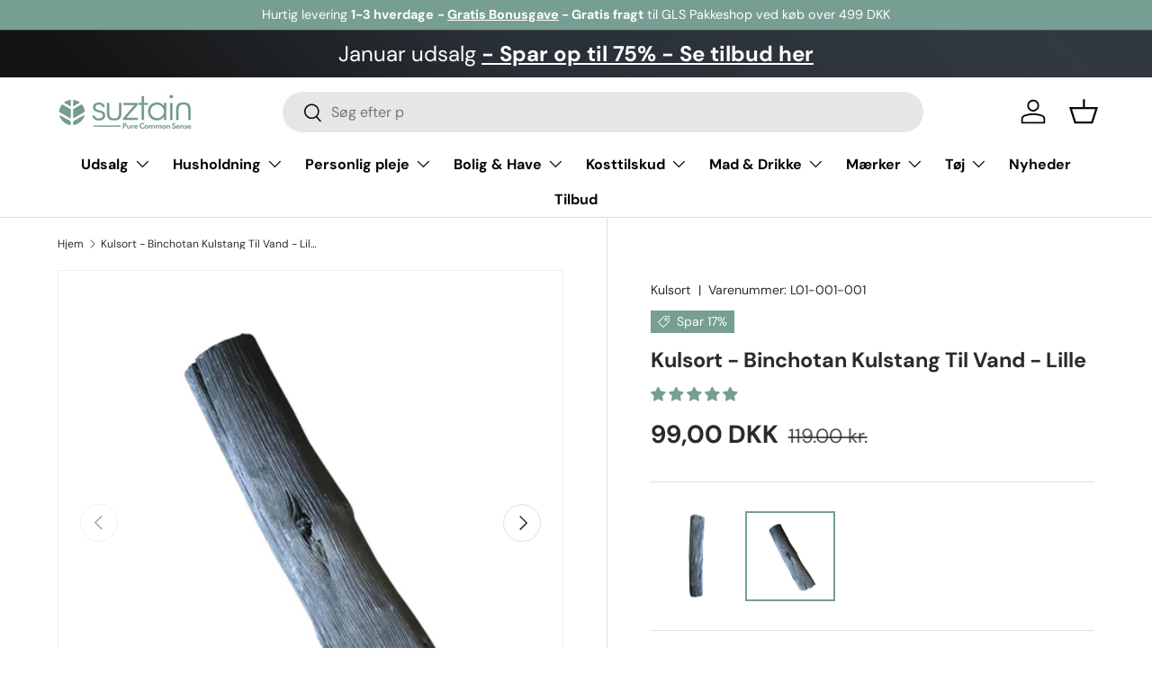

--- FILE ---
content_type: text/html; charset=utf-8
request_url: https://suztain.com/products/aegte-japansk-binchotan-kul-lille-ca-25-x-12-cm
body_size: 86543
content:
<!doctype html>
<html class="no-js" lang="da" dir="ltr">
  <head><meta charset="utf-8">
<meta name="viewport" content="width=device-width,initial-scale=1">
<title>Lille Japansk Binchotan kul - naturlig rensning af vandkul &ndash; Suztain A/S</title><link rel="canonical" href="https://suztain.com/products/aegte-japansk-binchotan-kul-lille-ca-25-x-12-cm"><link rel="icon" href="//suztain.com/cdn/shop/files/android-chrome-192x192.png?crop=center&height=48&v=1727953072&width=48" type="image/png">
  <link rel="apple-touch-icon" href="//suztain.com/cdn/shop/files/android-chrome-192x192.png?crop=center&height=180&v=1727953072&width=180"><meta name="description" content="Ægte japansk Wakayama Binchotan giver dig friskt og blødt drikkevand. Holder i 2 x 3 måneder, nok til ca 200 liter vand"><meta property="og:site_name" content="Suztain A/S">
<meta property="og:url" content="https://suztain.com/products/aegte-japansk-binchotan-kul-lille-ca-25-x-12-cm">
<meta property="og:title" content="Lille Japansk Binchotan kul - naturlig rensning af vandkul">
<meta property="og:type" content="product">
<meta property="og:description" content="Ægte japansk Wakayama Binchotan giver dig friskt og blødt drikkevand. Holder i 2 x 3 måneder, nok til ca 200 liter vand"><meta property="og:image" content="http://suztain.com/cdn/shop/products/L01-001-002_Binchotan-CutOut_374cc5fc-2ee5-420a-8683-06f87ad25675.jpg?crop=center&height=1200&v=1632308753&width=1200">
  <meta property="og:image:secure_url" content="https://suztain.com/cdn/shop/products/L01-001-002_Binchotan-CutOut_374cc5fc-2ee5-420a-8683-06f87ad25675.jpg?crop=center&height=1200&v=1632308753&width=1200">
  <meta property="og:image:width" content="1092">
  <meta property="og:image:height" content="1092"><meta property="og:price:amount" content="99.00">
  <meta property="og:price:currency" content="DKK"><meta name="twitter:card" content="summary_large_image">
<meta name="twitter:title" content="Lille Japansk Binchotan kul - naturlig rensning af vandkul">
<meta name="twitter:description" content="Ægte japansk Wakayama Binchotan giver dig friskt og blødt drikkevand. Holder i 2 x 3 måneder, nok til ca 200 liter vand">


<script>
  window.dataLayer = window.dataLayer || [];
  function gtag(){ dataLayer.push(arguments); }
  gtag('consent', 'default', {
  'ad_storage': 'denied',
  'ad_user_data': 'denied',
  'ad_personalization': 'denied',
  'analytics_storage': 'denied',
  'wait_for_update': 500
  });
  gtag('set', 'ads_data_redaction', true);
</script>



<script>
  console.log("cookie script", cookie_script);
  var cookie_script = document.createElement('script');
  cookie_script.setAttribute('src','https://policy.app.cookieinformation.com/uc.js');
  cookie_script.setAttribute('data-culture', 'DA');
  cookie_script.setAttribute('data-gcm-version', '2.0');
  cookie_script.id = 'CookieConsent';
  document.head.appendChild(cookie_script);
  window.addEventListener('CookieInformationConsentGiven', function (event) { if (CookieInformation.getConsentGivenFor('cookie_cat_statistic') && CookieInformation.getConsentGivenFor('cookie_cat_marketing')) {
  window.Shopify.customerPrivacy.setTrackingConsent(true, function(e){

  console.log("Set Tracking Consent", true);
  });

  }else{

  window.Shopify.customerPrivacy.setTrackingConsent(false, function(e){
  console.log("Set Tracking Consent", false);
  });
  }
  }, false);
</script>



<script
  id="CookieConsent"
  type="text/javascript"
  data-culture="DA"
  src="https://policy.app.cookieinformation.com/uc.js"
  data-gcm-version="2.0"
></script>


    <link rel="preload" href="//suztain.com/cdn/shop/t/16/assets/main.css?v=145394428903287062231747309626" as="style"><style data-shopify>
@font-face {
  font-family: "DM Sans";
  font-weight: 400;
  font-style: normal;
  font-display: swap;
  src: url("//suztain.com/cdn/fonts/dm_sans/dmsans_n4.ec80bd4dd7e1a334c969c265873491ae56018d72.woff2") format("woff2"),
       url("//suztain.com/cdn/fonts/dm_sans/dmsans_n4.87bdd914d8a61247b911147ae68e754d695c58a6.woff") format("woff");
}
@font-face {
  font-family: "DM Sans";
  font-weight: 700;
  font-style: normal;
  font-display: swap;
  src: url("//suztain.com/cdn/fonts/dm_sans/dmsans_n7.97e21d81502002291ea1de8aefb79170c6946ce5.woff2") format("woff2"),
       url("//suztain.com/cdn/fonts/dm_sans/dmsans_n7.af5c214f5116410ca1d53a2090665620e78e2e1b.woff") format("woff");
}
@font-face {
  font-family: "DM Sans";
  font-weight: 400;
  font-style: italic;
  font-display: swap;
  src: url("//suztain.com/cdn/fonts/dm_sans/dmsans_i4.b8fe05e69ee95d5a53155c346957d8cbf5081c1a.woff2") format("woff2"),
       url("//suztain.com/cdn/fonts/dm_sans/dmsans_i4.403fe28ee2ea63e142575c0aa47684d65f8c23a0.woff") format("woff");
}
@font-face {
  font-family: "DM Sans";
  font-weight: 700;
  font-style: italic;
  font-display: swap;
  src: url("//suztain.com/cdn/fonts/dm_sans/dmsans_i7.52b57f7d7342eb7255084623d98ab83fd96e7f9b.woff2") format("woff2"),
       url("//suztain.com/cdn/fonts/dm_sans/dmsans_i7.d5e14ef18a1d4a8ce78a4187580b4eb1759c2eda.woff") format("woff");
}
@font-face {
  font-family: "DM Sans";
  font-weight: 700;
  font-style: normal;
  font-display: swap;
  src: url("//suztain.com/cdn/fonts/dm_sans/dmsans_n7.97e21d81502002291ea1de8aefb79170c6946ce5.woff2") format("woff2"),
       url("//suztain.com/cdn/fonts/dm_sans/dmsans_n7.af5c214f5116410ca1d53a2090665620e78e2e1b.woff") format("woff");
}
@font-face {
  font-family: "DM Sans";
  font-weight: 700;
  font-style: normal;
  font-display: swap;
  src: url("//suztain.com/cdn/fonts/dm_sans/dmsans_n7.97e21d81502002291ea1de8aefb79170c6946ce5.woff2") format("woff2"),
       url("//suztain.com/cdn/fonts/dm_sans/dmsans_n7.af5c214f5116410ca1d53a2090665620e78e2e1b.woff") format("woff");
}
:root {
        --bg-color: 255 255 255 / 1.0;
        --bg-color-og: 255 255 255 / 1.0;
        --heading-color: 42 43 42;
        --text-color: 42 43 42;
        --text-color-og: 42 43 42;
        --scrollbar-color: 42 43 42;
        --link-color: 42 43 42;
        --link-color-og: 42 43 42;
        --star-color: 119 158 146;--swatch-border-color-default: 212 213 212;
          --swatch-border-color-active: 149 149 149;
          --swatch-card-size: 24px;
          --swatch-variant-picker-size: 64px;--color-scheme-1-bg: 244 244 244 / 1.0;
        --color-scheme-1-grad: linear-gradient(180deg, rgba(244, 244, 244, 1), rgba(244, 244, 244, 1) 100%);
        --color-scheme-1-heading: 42 43 42;
        --color-scheme-1-text: 42 43 42;
        --color-scheme-1-btn-bg: 119 158 146;
        --color-scheme-1-btn-text: 119 158 146;
        --color-scheme-1-btn-bg-hover: 128 164 153;--color-scheme-2-bg: 42 43 42 / 1.0;
        --color-scheme-2-grad: linear-gradient(225deg, rgba(51, 59, 67, 0.88) 8%, rgba(41, 47, 54, 1) 56%, rgba(20, 20, 20, 1) 92%);
        --color-scheme-2-heading: 119 158 146;
        --color-scheme-2-text: 255 255 255;
        --color-scheme-2-btn-bg: 119 158 146;
        --color-scheme-2-btn-text: 255 255 255;
        --color-scheme-2-btn-bg-hover: 148 179 169;--color-scheme-3-bg: 119 158 146 / 1.0;
        --color-scheme-3-grad: linear-gradient(46deg, rgba(119, 158, 146, 1) 8%, rgba(234, 73, 0, 1) 32%, rgba(255, 88, 13, 0.88) 92%);
        --color-scheme-3-heading: 255 255 255;
        --color-scheme-3-text: 255 255 255;
        --color-scheme-3-btn-bg: 42 43 42;
        --color-scheme-3-btn-text: 98 25 121;
        --color-scheme-3-btn-bg-hover: 58 47 63;

        --drawer-bg-color: 255 255 255 / 1.0;
        --drawer-text-color: 42 43 42;

        --panel-bg-color: 244 244 244 / 1.0;
        --panel-heading-color: 42 43 42;
        --panel-text-color: 42 43 42;

        --in-stock-text-color: 119 158 146;
        --low-stock-text-color: 54 55 55;
        --very-low-stock-text-color: 227 43 43;
        --no-stock-text-color: 7 7 7;
        --no-stock-backordered-text-color: 119 119 119;

        --error-bg-color: 252 237 238;
        --error-text-color: 180 12 28;
        --success-bg-color: 232 246 234;
        --success-text-color: 44 126 63;
        --info-bg-color: 228 237 250;
        --info-text-color: 26 102 210;

        --heading-font-family: "DM Sans", sans-serif;
        --heading-font-style: normal;
        --heading-font-weight: 700;
        --heading-scale-start: 4;

        --navigation-font-family: "DM Sans", sans-serif;
        --navigation-font-style: normal;
        --navigation-font-weight: 700;--heading-text-transform: none;
--subheading-text-transform: none;
        --body-font-family: "DM Sans", sans-serif;
        --body-font-style: normal;
        --body-font-weight: 400;
        --body-font-size: 16;

        --section-gap: 48;
        --heading-gap: calc(8 * var(--space-unit));--grid-column-gap: 20px;--btn-bg-color: 119 158 146;
        --btn-bg-hover-color: 148 179 169;
        --btn-text-color: 255 255 255;
        --btn-bg-color-og: 119 158 146;
        --btn-text-color-og: 255 255 255;
        --btn-alt-bg-color: 255 255 255;
        --btn-alt-bg-alpha: 1.0;
        --btn-alt-text-color: 42 43 42;
        --btn-border-width: 2px;
        --btn-padding-y: 12px;

        
        --btn-border-radius: 28px;
        

        --btn-lg-border-radius: 50%;
        --btn-icon-border-radius: 50%;
        --input-with-btn-inner-radius: var(--btn-border-radius);

        --input-bg-color: 255 255 255 / 1.0;
        --input-text-color: 42 43 42;
        --input-border-width: 2px;
        --input-border-radius: 26px;
        --textarea-border-radius: 12px;
        --input-border-radius: 28px;
        --input-lg-border-radius: 34px;
        --input-bg-color-diff-3: #f7f7f7;
        --input-bg-color-diff-6: #f0f0f0;

        --modal-border-radius: 16px;
        --modal-overlay-color: 0 0 0;
        --modal-overlay-opacity: 0.4;
        --drawer-border-radius: 16px;
        --overlay-border-radius: 0px;--custom-label-bg-color: 119 158 146;
        --custom-label-text-color: 255 255 255;--sale-label-bg-color: 119 158 146;
        --sale-label-text-color: 255 255 255;--sold-out-label-bg-color: 42 43 42;
        --sold-out-label-text-color: 255 255 255;--preorder-label-bg-color: 0 166 237;
        --preorder-label-text-color: 255 255 255;

        --page-width: 1260px;
        --gutter-sm: 20px;
        --gutter-md: 32px;
        --gutter-lg: 64px;

        --payment-terms-bg-color: #ffffff;

        --coll-card-bg-color: #f5f5f5;
        --coll-card-border-color: #f2f2f2;
          
            --aos-animate-duration: 1s;
          

          
            --aos-min-width: 0;
          
        

        --reading-width: 48em;
      }

      @media (max-width: 769px) {
        :root {
          --reading-width: 36em;
        }
      }</style>

    <link rel="stylesheet" href="//suztain.com/cdn/shop/t/16/assets/main.css?v=145394428903287062231747309626">
    <script src="//suztain.com/cdn/shop/t/16/assets/main.js?v=2050684634816504901747309626" defer="defer"></script><link
        rel="preload"
        href="//suztain.com/cdn/fonts/dm_sans/dmsans_n4.ec80bd4dd7e1a334c969c265873491ae56018d72.woff2"
        as="font"
        type="font/woff2"
        crossorigin
        fetchpriority="high"
      ><link
        rel="preload"
        href="//suztain.com/cdn/fonts/dm_sans/dmsans_n7.97e21d81502002291ea1de8aefb79170c6946ce5.woff2"
        as="font"
        type="font/woff2"
        crossorigin
        fetchpriority="high"
      ><script>window.performance && window.performance.mark && window.performance.mark('shopify.content_for_header.start');</script><meta name="facebook-domain-verification" content="ih21dretxwplvf37xo0dcwzhmeenby">
<meta id="shopify-digital-wallet" name="shopify-digital-wallet" content="/51408044195/digital_wallets/dialog">
<link rel="alternate" type="application/json+oembed" href="https://suztain.com/products/aegte-japansk-binchotan-kul-lille-ca-25-x-12-cm.oembed">
<script async="async" src="/checkouts/internal/preloads.js?locale=da-DK"></script>
<script id="shopify-features" type="application/json">{"accessToken":"97837aa4994e8bb4f8c74f68f0621940","betas":["rich-media-storefront-analytics"],"domain":"suztain.com","predictiveSearch":true,"shopId":51408044195,"locale":"da"}</script>
<script>var Shopify = Shopify || {};
Shopify.shop = "suztain20.myshopify.com";
Shopify.locale = "da";
Shopify.currency = {"active":"DKK","rate":"1.0"};
Shopify.country = "DK";
Shopify.theme = {"name":"Suztain24\/main [Clerk.io]","id":175550562640,"schema_name":"Enterprise","schema_version":"1.5.2","theme_store_id":null,"role":"main"};
Shopify.theme.handle = "null";
Shopify.theme.style = {"id":null,"handle":null};
Shopify.cdnHost = "suztain.com/cdn";
Shopify.routes = Shopify.routes || {};
Shopify.routes.root = "/";</script>
<script type="module">!function(o){(o.Shopify=o.Shopify||{}).modules=!0}(window);</script>
<script>!function(o){function n(){var o=[];function n(){o.push(Array.prototype.slice.apply(arguments))}return n.q=o,n}var t=o.Shopify=o.Shopify||{};t.loadFeatures=n(),t.autoloadFeatures=n()}(window);</script>
<script id="shop-js-analytics" type="application/json">{"pageType":"product"}</script>
<script defer="defer" async type="module" src="//suztain.com/cdn/shopifycloud/shop-js/modules/v2/client.init-shop-cart-sync_DCvV3KX5.da.esm.js"></script>
<script defer="defer" async type="module" src="//suztain.com/cdn/shopifycloud/shop-js/modules/v2/chunk.common_DIrl18zW.esm.js"></script>
<script type="module">
  await import("//suztain.com/cdn/shopifycloud/shop-js/modules/v2/client.init-shop-cart-sync_DCvV3KX5.da.esm.js");
await import("//suztain.com/cdn/shopifycloud/shop-js/modules/v2/chunk.common_DIrl18zW.esm.js");

  window.Shopify.SignInWithShop?.initShopCartSync?.({"fedCMEnabled":true,"windoidEnabled":true});

</script>
<script id="__st">var __st={"a":51408044195,"offset":3600,"reqid":"7fd360c9-f21d-44d0-b3ee-6190e27afbe9-1768994120","pageurl":"suztain.com\/products\/aegte-japansk-binchotan-kul-lille-ca-25-x-12-cm","u":"74d1ddd18940","p":"product","rtyp":"product","rid":6573939884195};</script>
<script>window.ShopifyPaypalV4VisibilityTracking = true;</script>
<script id="form-persister">!function(){'use strict';const t='contact',e='new_comment',n=[[t,t],['blogs',e],['comments',e],[t,'customer']],o='password',r='form_key',c=['recaptcha-v3-token','g-recaptcha-response','h-captcha-response',o],s=()=>{try{return window.sessionStorage}catch{return}},i='__shopify_v',u=t=>t.elements[r],a=function(){const t=[...n].map((([t,e])=>`form[action*='/${t}']:not([data-nocaptcha='true']) input[name='form_type'][value='${e}']`)).join(',');var e;return e=t,()=>e?[...document.querySelectorAll(e)].map((t=>t.form)):[]}();function m(t){const e=u(t);a().includes(t)&&(!e||!e.value)&&function(t){try{if(!s())return;!function(t){const e=s();if(!e)return;const n=u(t);if(!n)return;const o=n.value;o&&e.removeItem(o)}(t);const e=Array.from(Array(32),(()=>Math.random().toString(36)[2])).join('');!function(t,e){u(t)||t.append(Object.assign(document.createElement('input'),{type:'hidden',name:r})),t.elements[r].value=e}(t,e),function(t,e){const n=s();if(!n)return;const r=[...t.querySelectorAll(`input[type='${o}']`)].map((({name:t})=>t)),u=[...c,...r],a={};for(const[o,c]of new FormData(t).entries())u.includes(o)||(a[o]=c);n.setItem(e,JSON.stringify({[i]:1,action:t.action,data:a}))}(t,e)}catch(e){console.error('failed to persist form',e)}}(t)}const f=t=>{if('true'===t.dataset.persistBound)return;const e=function(t,e){const n=function(t){return'function'==typeof t.submit?t.submit:HTMLFormElement.prototype.submit}(t).bind(t);return function(){let t;return()=>{t||(t=!0,(()=>{try{e(),n()}catch(t){(t=>{console.error('form submit failed',t)})(t)}})(),setTimeout((()=>t=!1),250))}}()}(t,(()=>{m(t)}));!function(t,e){if('function'==typeof t.submit&&'function'==typeof e)try{t.submit=e}catch{}}(t,e),t.addEventListener('submit',(t=>{t.preventDefault(),e()})),t.dataset.persistBound='true'};!function(){function t(t){const e=(t=>{const e=t.target;return e instanceof HTMLFormElement?e:e&&e.form})(t);e&&m(e)}document.addEventListener('submit',t),document.addEventListener('DOMContentLoaded',(()=>{const e=a();for(const t of e)f(t);var n;n=document.body,new window.MutationObserver((t=>{for(const e of t)if('childList'===e.type&&e.addedNodes.length)for(const t of e.addedNodes)1===t.nodeType&&'FORM'===t.tagName&&a().includes(t)&&f(t)})).observe(n,{childList:!0,subtree:!0,attributes:!1}),document.removeEventListener('submit',t)}))}()}();</script>
<script integrity="sha256-4kQ18oKyAcykRKYeNunJcIwy7WH5gtpwJnB7kiuLZ1E=" data-source-attribution="shopify.loadfeatures" defer="defer" src="//suztain.com/cdn/shopifycloud/storefront/assets/storefront/load_feature-a0a9edcb.js" crossorigin="anonymous"></script>
<script data-source-attribution="shopify.dynamic_checkout.dynamic.init">var Shopify=Shopify||{};Shopify.PaymentButton=Shopify.PaymentButton||{isStorefrontPortableWallets:!0,init:function(){window.Shopify.PaymentButton.init=function(){};var t=document.createElement("script");t.src="https://suztain.com/cdn/shopifycloud/portable-wallets/latest/portable-wallets.da.js",t.type="module",document.head.appendChild(t)}};
</script>
<script data-source-attribution="shopify.dynamic_checkout.buyer_consent">
  function portableWalletsHideBuyerConsent(e){var t=document.getElementById("shopify-buyer-consent"),n=document.getElementById("shopify-subscription-policy-button");t&&n&&(t.classList.add("hidden"),t.setAttribute("aria-hidden","true"),n.removeEventListener("click",e))}function portableWalletsShowBuyerConsent(e){var t=document.getElementById("shopify-buyer-consent"),n=document.getElementById("shopify-subscription-policy-button");t&&n&&(t.classList.remove("hidden"),t.removeAttribute("aria-hidden"),n.addEventListener("click",e))}window.Shopify?.PaymentButton&&(window.Shopify.PaymentButton.hideBuyerConsent=portableWalletsHideBuyerConsent,window.Shopify.PaymentButton.showBuyerConsent=portableWalletsShowBuyerConsent);
</script>
<script data-source-attribution="shopify.dynamic_checkout.cart.bootstrap">document.addEventListener("DOMContentLoaded",(function(){function t(){return document.querySelector("shopify-accelerated-checkout-cart, shopify-accelerated-checkout")}if(t())Shopify.PaymentButton.init();else{new MutationObserver((function(e,n){t()&&(Shopify.PaymentButton.init(),n.disconnect())})).observe(document.body,{childList:!0,subtree:!0})}}));
</script>
<script id="sections-script" data-sections="header,footer" defer="defer" src="//suztain.com/cdn/shop/t/16/compiled_assets/scripts.js?v=25974"></script>
<script>window.performance && window.performance.mark && window.performance.mark('shopify.content_for_header.end');</script>

      <script src="//suztain.com/cdn/shop/t/16/assets/animate-on-scroll.js?v=15249566486942820451747309626" defer="defer"></script>
      <link rel="stylesheet" href="//suztain.com/cdn/shop/t/16/assets/animate-on-scroll.css?v=116194678796051782541747309626">
    

    <script>
      document.documentElement.className = document.documentElement.className.replace('no-js', 'js');
    </script><!-- CC Custom Head Start --><!-- CC Custom Head End -->
    <!-- Start of Clerk.io E-commerce Personalisation tool - www.clerk.io -->
<script type="text/javascript">
    (function (w, d) {
        var e = d.createElement('script'); e.type = 'text/javascript'; e.async = true;
        e.src = (d.location.protocol == 'https:' ? 'https' : 'http') + '://cdn.clerk.io/clerk.js';
        var s = d.getElementsByTagName('script')[0]; s.parentNode.insertBefore(e, s);
        w.__clerk_q = w.__clerk_q || []; w.Clerk = w.Clerk || function () { w.__clerk_q.push(arguments) };
    })(window, document);
    let publicKey = 'CQLtYWFZJkZUkEYoOFtYDAR9XPAgBLJa';
    Clerk('config', {
        key: publicKey,
        formatters: {
            currency_converter: function (price) {
                var converted_price = (price * Shopify.currency.rate);
                return (converted_price).toString();
            }
        },
        globals: {
            currency_iso: 'DKK',
            currency_symbol: 'kr.'
        }
    });

    

    document.addEventListener('DOMContentLoaded', (e) => {
        (async function fetchVisitorId() {
          let visitorId = window.sessionStorage.getItem('visitor_id');
          try {
            if (!visitorId) {
              const response = await fetch(`https://api.clerk.io/v2/misc/visitor_id?key=${publicKey}&visitor=auto`);
              const data = await response.json();
              visitorId = data.visitor;
              window.sessionStorage.setItem('visitor_id', data.visitor);
            }
            Clerk('config', {
              visitor: visitorId,
            });
          } catch (error) {
            console.error('Error:', error);
          } finally {
            window.Shopify.analytics.publish('clerk_pixel_context', {
              localeApiKey: publicKey,
              visitor: visitorId,
            });
          }
        })();
      });
</script>
<!-- End of Clerk.io E-commerce Personalisation tool - www.clerk.io -->
  
  


  <!-- BEGIN app block: shopify://apps/instafeed/blocks/head-block/c447db20-095d-4a10-9725-b5977662c9d5 --><link rel="preconnect" href="https://cdn.nfcube.com/">
<link rel="preconnect" href="https://scontent.cdninstagram.com/">


  <script>
    document.addEventListener('DOMContentLoaded', function () {
      let instafeedScript = document.createElement('script');

      
        instafeedScript.src = 'https://storage.nfcube.com/instafeed-d2e3b1ef5de86c1a49d8d2931d71f210.js';
      

      document.body.appendChild(instafeedScript);
    });
  </script>





<!-- END app block --><!-- BEGIN app block: shopify://apps/kaching-bundles/blocks/app-embed-block/6c637362-a106-4a32-94ac-94dcfd68cdb8 -->
<!-- Kaching Bundles App Embed -->

<!-- BEGIN app snippet: app-embed-content --><script>
  // Prevent duplicate initialization if both app embeds are enabled
  if (window.kachingBundlesAppEmbedLoaded) {
    console.warn('[Kaching Bundles] Multiple app embed blocks detected. Please disable one of them. Skipping duplicate initialization.');
  } else {
    window.kachingBundlesAppEmbedLoaded = true;
    window.kachingBundlesEnabled = true;
    window.kachingBundlesInitialized = false;

    // Allow calling kachingBundlesInitialize before the script is loaded
    (() => {
      let shouldInitialize = false;
      let realInitialize = null;

      window.kachingBundlesInitialize = () => {
        if (realInitialize) {
          realInitialize();
        } else {
          shouldInitialize = true;
        }
      };

      Object.defineProperty(window, '__kachingBundlesInitializeInternal', {
        set(fn) {
          realInitialize = fn;
          if (shouldInitialize) {
            shouldInitialize = false;
            fn();
          }
        },
        get() {
          return realInitialize;
        }
      });
    })();
  }
</script>

<script id="kaching-bundles-config" type="application/json">
  

  {
    "shopifyDomain": "suztain20.myshopify.com",
    "moneyFormat": "\u003cspan class='money notranslate'\u003e{{amount}} kr.\u003c\/span\u003e",
    "locale": "da",
    "liquidLocale": "da",
    "country": "DK",
    "currencyRate": 1,
    "marketId": 101155058,
    "productId": 6573939884195,
    "storefrontAccessToken": "5190d3d97838adccbf2b20056bbaacb4",
    "accessScopes": ["unauthenticated_read_product_inventory","unauthenticated_read_product_listings","unauthenticated_read_selling_plans"],
    "customApiHost": null,
    "keepQuantityInput": true,
    "ignoreDeselect": false,
    "ignoreUnitPrice": false,
    "requireCustomerLogin": false,
    "abTestsRunning": false,
    "webPixel": true,
    "b2bCustomer": false,
    "isLoggedIn": false,
    "preview": false,
    "defaultTranslations": {
      "system.out_of_stock": "Der er ikke nok varer på vores lager, vælg venligst et mindre bundt.",
      "system.invalid_variant": "Beklager, dette er ikke tilgængeligt i øjeblikket.",
      "system.unavailable_option_value": "Ikke tilgængelig"
    },
    "customSelectors": {
      "quantity": ".quantity-amount",
      "addToCartButton": null,
      "variantPicker": null,
      "price": null,
      "priceCompare": null
    },
    "shopCustomStyles": "",
    "featureFlags": {"native_swatches_disabled":true,"remove_variant_change_delay":false,"legacy_saved_percentage":false,"initialize_with_form_variant":false,"disable_variant_option_sync":false,"observe_form_selling_plan":false,"price_rounding_v2":false,"variant_images":false,"hide_missing_variants":false,"intercept_cart_request":false,"reinitialize_morphed_placeholders":false}

  }
</script>



<link rel="modulepreload" href="https://cdn.shopify.com/extensions/019be034-0114-7f6e-a04b-2cf1efc84d87/kaching-bundles-1558/assets/kaching-bundles.js" crossorigin="anonymous" fetchpriority="high">
<script type="module" src="https://cdn.shopify.com/extensions/019be034-0114-7f6e-a04b-2cf1efc84d87/kaching-bundles-1558/assets/loader.js" crossorigin="anonymous" fetchpriority="high"></script>
<link rel="stylesheet" href="https://cdn.shopify.com/extensions/019be034-0114-7f6e-a04b-2cf1efc84d87/kaching-bundles-1558/assets/kaching-bundles.css" media="print" onload="this.media='all'" fetchpriority="high">

<style>
  .kaching-bundles__block {
    display: none;
  }

  .kaching-bundles-sticky-atc {
    display: none;
  }
</style>

<!-- BEGIN app snippet: product -->
  <script class="kaching-bundles-product" data-product-id="6573939884195" data-main="true" type="application/json">
    {
      "id": 6573939884195,
      "handle": "aegte-japansk-binchotan-kul-lille-ca-25-x-12-cm",
      "url": "\/products\/aegte-japansk-binchotan-kul-lille-ca-25-x-12-cm",
      "availableForSale": true,
      "title": "Kulsort - Binchotan Kulstang Til Vand - Lille",
      "image": "\/\/suztain.com\/cdn\/shop\/products\/L01-001-002_Binchotan-CutOut_374cc5fc-2ee5-420a-8683-06f87ad25675.jpg?height=200\u0026v=1632308753",
      "collectionIds": [283379597475,267040358563,239953019043,239962063011,236961071267,397371244786,413778149618,270043938979,621109510480,236367741091,619244355920,617883074896,239954657443,414162125042],
      "options": [
        
          {
            "defaultName": "Title",
            "name": "Title",
            "position": 1,
            "optionValues": [
              
                {
                  "id": 531383419216,
                  "defaultName": "Default Title",
                  "name": "Default Title",
                  "swatch": {
                    "color": null,
                    "image": null
                  }
                }
              
            ]
          }
        
      ],
      "selectedVariantId": 39403266179235,
      "variants": [
        
          {
            "id": 39403266179235,
            "availableForSale": true,
            "price": 9900,
            "compareAtPrice": 11900,
            "options": ["Default Title"],
            "imageId": null,
            "image": null,
            "inventoryManagement": "shopify",
            "inventoryPolicy": "continue",
            "inventoryQuantity": 16,
            "unitPriceQuantityValue": null,
            "unitPriceQuantityUnit": null,
            "unitPriceReferenceValue": null,
            "unitPriceReferenceUnit": null,
            "sellingPlans": [
              
            ]
          }
        
      ],
      "requiresSellingPlan": false,
      "sellingPlans": [
        
      ],
      "isNativeBundle": null,
      "metafields": {
        "text": null,
        "text2": null,
        "text3": null,
        "text4": null
      },
      "legacyMetafields": {
        "kaching_bundles": {
          "text": null,
          "text2": null
        }
      }
    }
  </script>

<!-- END app snippet --><!-- BEGIN app snippet: deal_blocks -->
  

  
    
      
    
  
    
      
    
  
    
      
    
  
    
      
    
  
    
      
    
  
    
      
    
  
    
      
    
  
    
      
    
  

  
    
  
    
  
    
  
    
  
    
  
    
  
    
  
    
  

  
    
  
    
  
    
  
    
  
    
  
    
  
    
  
    
  

  
    <script class="kaching-bundles-deal-block-settings" data-product-id="6573939884195" type="application/json"></script>
  

  

<!-- END app snippet -->


<!-- END app snippet -->

<!-- Kaching Bundles App Embed End -->


<!-- END app block --><!-- BEGIN app block: shopify://apps/klaviyo-email-marketing-sms/blocks/klaviyo-onsite-embed/2632fe16-c075-4321-a88b-50b567f42507 -->












  <script async src="https://static.klaviyo.com/onsite/js/SbBqx6/klaviyo.js?company_id=SbBqx6"></script>
  <script>!function(){if(!window.klaviyo){window._klOnsite=window._klOnsite||[];try{window.klaviyo=new Proxy({},{get:function(n,i){return"push"===i?function(){var n;(n=window._klOnsite).push.apply(n,arguments)}:function(){for(var n=arguments.length,o=new Array(n),w=0;w<n;w++)o[w]=arguments[w];var t="function"==typeof o[o.length-1]?o.pop():void 0,e=new Promise((function(n){window._klOnsite.push([i].concat(o,[function(i){t&&t(i),n(i)}]))}));return e}}})}catch(n){window.klaviyo=window.klaviyo||[],window.klaviyo.push=function(){var n;(n=window._klOnsite).push.apply(n,arguments)}}}}();</script>

  
    <script id="viewed_product">
      if (item == null) {
        var _learnq = _learnq || [];

        var MetafieldReviews = null
        var MetafieldYotpoRating = null
        var MetafieldYotpoCount = null
        var MetafieldLooxRating = null
        var MetafieldLooxCount = null
        var okendoProduct = null
        var okendoProductReviewCount = null
        var okendoProductReviewAverageValue = null
        try {
          // The following fields are used for Customer Hub recently viewed in order to add reviews.
          // This information is not part of __kla_viewed. Instead, it is part of __kla_viewed_reviewed_items
          MetafieldReviews = {"rating":{"scale_min":"1.0","scale_max":"5.0","value":"5.0"},"rating_count":1};
          MetafieldYotpoRating = null
          MetafieldYotpoCount = null
          MetafieldLooxRating = null
          MetafieldLooxCount = null

          okendoProduct = null
          // If the okendo metafield is not legacy, it will error, which then requires the new json formatted data
          if (okendoProduct && 'error' in okendoProduct) {
            okendoProduct = null
          }
          okendoProductReviewCount = okendoProduct ? okendoProduct.reviewCount : null
          okendoProductReviewAverageValue = okendoProduct ? okendoProduct.reviewAverageValue : null
        } catch (error) {
          console.error('Error in Klaviyo onsite reviews tracking:', error);
        }

        var item = {
          Name: "Kulsort - Binchotan Kulstang Til Vand - Lille",
          ProductID: 6573939884195,
          Categories: ["Adventsgaver","Alle produkter","Bolig \u0026 Have","Drikkedunke I Rustfri Stål","Husholdning","Julegaveidéer til hende","Julekatalog","Kulsort","Kulstænger","Køkkenudstyr","Luftrenser \u0026 lugtfjerner","Products with variants","Rengøring \u0026 opvask","Tilbud"],
          ImageURL: "https://suztain.com/cdn/shop/products/L01-001-002_Binchotan-CutOut_374cc5fc-2ee5-420a-8683-06f87ad25675_grande.jpg?v=1632308753",
          URL: "https://suztain.com/products/aegte-japansk-binchotan-kul-lille-ca-25-x-12-cm",
          Brand: "Kulsort",
          Price: "99.00 kr.",
          Value: "99.00",
          CompareAtPrice: "119.00 kr."
        };
        _learnq.push(['track', 'Viewed Product', item]);
        _learnq.push(['trackViewedItem', {
          Title: item.Name,
          ItemId: item.ProductID,
          Categories: item.Categories,
          ImageUrl: item.ImageURL,
          Url: item.URL,
          Metadata: {
            Brand: item.Brand,
            Price: item.Price,
            Value: item.Value,
            CompareAtPrice: item.CompareAtPrice
          },
          metafields:{
            reviews: MetafieldReviews,
            yotpo:{
              rating: MetafieldYotpoRating,
              count: MetafieldYotpoCount,
            },
            loox:{
              rating: MetafieldLooxRating,
              count: MetafieldLooxCount,
            },
            okendo: {
              rating: okendoProductReviewAverageValue,
              count: okendoProductReviewCount,
            }
          }
        }]);
      }
    </script>
  




  <script>
    window.klaviyoReviewsProductDesignMode = false
  </script>







<!-- END app block --><!-- BEGIN app block: shopify://apps/elevar-conversion-tracking/blocks/dataLayerEmbed/bc30ab68-b15c-4311-811f-8ef485877ad6 -->



<script type="module" dynamic>
  const configUrl = "/a/elevar/static/configs/5a375beacfbd81cf5841fdd65a65aa0a6479b191/config.js";
  const config = (await import(configUrl)).default;
  const scriptUrl = config.script_src_app_theme_embed;

  if (scriptUrl) {
    const { handler } = await import(scriptUrl);

    await handler(
      config,
      {
        cartData: {
  marketId: "101155058",
  attributes:{},
  cartTotal: "0.0",
  currencyCode:"DKK",
  items: []
}
,
        user: {cartTotal: "0.0",
    currencyCode:"DKK",customer: {},
}
,
        isOnCartPage:false,
        collectionView:null,
        searchResultsView:null,
        productView:{
    attributes:{},
    currencyCode:"DKK",defaultVariant: {id:"L01-001-001",name:"Kulsort - Binchotan Kulstang Til Vand - Lille",
        brand:"Kulsort",
        category:"",
        variant:"Default Title",
        price: "99.0",
        productId: "6573939884195",
        variantId: "39403266179235",
        compareAtPrice: "119.0",image:"\/\/suztain.com\/cdn\/shop\/products\/L01-001-002_Binchotan-CutOut_374cc5fc-2ee5-420a-8683-06f87ad25675.jpg?v=1632308753",url:"\/products\/aegte-japansk-binchotan-kul-lille-ca-25-x-12-cm?variant=39403266179235"},items: [{id:"L01-001-001",name:"Kulsort - Binchotan Kulstang Til Vand - Lille",
          brand:"Kulsort",
          category:"",
          variant:"Default Title",
          price: "99.0",
          productId: "6573939884195",
          variantId: "39403266179235",
          compareAtPrice: "119.0",image:"\/\/suztain.com\/cdn\/shop\/products\/L01-001-002_Binchotan-CutOut_374cc5fc-2ee5-420a-8683-06f87ad25675.jpg?v=1632308753",url:"\/products\/aegte-japansk-binchotan-kul-lille-ca-25-x-12-cm?variant=39403266179235"},]
  },
        checkoutComplete: null
      }
    );
  }
</script>


<!-- END app block --><!-- BEGIN app block: shopify://apps/judge-me-reviews/blocks/judgeme_core/61ccd3b1-a9f2-4160-9fe9-4fec8413e5d8 --><!-- Start of Judge.me Core -->






<link rel="dns-prefetch" href="https://cdnwidget.judge.me">
<link rel="dns-prefetch" href="https://cdn.judge.me">
<link rel="dns-prefetch" href="https://cdn1.judge.me">
<link rel="dns-prefetch" href="https://api.judge.me">

<script data-cfasync='false' class='jdgm-settings-script'>window.jdgmSettings={"pagination":5,"disable_web_reviews":false,"badge_no_review_text":"Ingen anmeldelser","badge_n_reviews_text":"{{ n }} anmeldelse/anmeldelser","hide_badge_preview_if_no_reviews":true,"badge_hide_text":true,"enforce_center_preview_badge":false,"widget_title":"Kundeanmeldelser","widget_open_form_text":"Skriv en anmeldelse","widget_close_form_text":"Annuller anmeldelse","widget_refresh_page_text":"Opdater siden","widget_summary_text":"Baseret på {{ number_of_reviews }} anmeldelse/anmeldelser","widget_no_review_text":"Vær den første til at skrive en anmeldelse","widget_name_field_text":"Visningsnavn","widget_verified_name_field_text":"Verificeret navn (offentligt)","widget_name_placeholder_text":"Visningsnavn","widget_required_field_error_text":"Dette felt er påkrævet.","widget_email_field_text":"E-mailadresse","widget_verified_email_field_text":"Verificeret email (privat, kan ikke redigeres)","widget_email_placeholder_text":"Din e-mailadresse","widget_email_field_error_text":"Indtast venligst en gyldig e-mailadresse.","widget_rating_field_text":"Vurdering","widget_review_title_field_text":"Anmeldelsestitel","widget_review_title_placeholder_text":"Giv din anmeldelse en titel","widget_review_body_field_text":"Anmeldelsesindhold","widget_review_body_placeholder_text":"Begynd at skrive her...","widget_pictures_field_text":"Billede/Video (valgfrit)","widget_submit_review_text":"Indsend anmeldelse","widget_submit_verified_review_text":"Indsend verificeret anmeldelse","widget_submit_success_msg_with_auto_publish":"Tak! Opdater venligst siden om et øjeblik for at se din anmeldelse. Du kan fjerne eller redigere din anmeldelse ved at logge ind på \u003ca href='https://judge.me/login' target='_blank' rel='nofollow noopener'\u003eJudge.me\u003c/a\u003e","widget_submit_success_msg_no_auto_publish":"Tak! Din anmeldelse vil blive offentliggjort, så snart den er godkendt af butiksadministratoren. Du kan fjerne eller redigere din anmeldelse ved at logge ind på \u003ca href='https://judge.me/login' target='_blank' rel='nofollow noopener'\u003eJudge.me\u003c/a\u003e","widget_show_default_reviews_out_of_total_text":"Viser {{ n_reviews_shown }} ud af {{ n_reviews }} anmeldelser.","widget_show_all_link_text":"Vis alle","widget_show_less_link_text":"Vis mindre","widget_author_said_text":"{{ reviewer_name }} sagde:","widget_days_text":"{{ n }} dag/dage siden","widget_weeks_text":"{{ n }} uge/uger siden","widget_months_text":"{{ n }} måned/måneder siden","widget_years_text":"{{ n }} år siden","widget_yesterday_text":"I går","widget_today_text":"I dag","widget_replied_text":"\u003e\u003e {{ shop_name }} svarede:","widget_read_more_text":"Læs mere","widget_reviewer_name_as_initial":"","widget_rating_filter_color":"#fbcd0a","widget_rating_filter_see_all_text":"Se alle anmeldelser","widget_sorting_most_recent_text":"Seneste","widget_sorting_highest_rating_text":"Højeste vurdering","widget_sorting_lowest_rating_text":"Laveste vurdering","widget_sorting_with_pictures_text":"Kun billeder","widget_sorting_most_helpful_text":"Mest hjælpsom","widget_open_question_form_text":"Stil et spørgsmål","widget_reviews_subtab_text":"Anmeldelser","widget_questions_subtab_text":"Spørgsmål","widget_question_label_text":"Spørgsmål","widget_answer_label_text":"Svar","widget_question_placeholder_text":"Skriv dit spørgsmål her","widget_submit_question_text":"Indsend spørgsmål","widget_question_submit_success_text":"Tak for dit spørgsmål! Vi vil give dig besked, når det bliver besvaret.","verified_badge_text":"Verificeret","verified_badge_bg_color":"","verified_badge_text_color":"","verified_badge_placement":"left-of-reviewer-name","widget_review_max_height":"","widget_hide_border":false,"widget_social_share":false,"widget_thumb":false,"widget_review_location_show":false,"widget_location_format":"","all_reviews_include_out_of_store_products":true,"all_reviews_out_of_store_text":"(uden for butikken)","all_reviews_pagination":100,"all_reviews_product_name_prefix_text":"om","enable_review_pictures":true,"enable_question_anwser":false,"widget_theme":"default","review_date_format":"dd/mm/yyyy","default_sort_method":"most-recent","widget_product_reviews_subtab_text":"Produktanmeldelser","widget_shop_reviews_subtab_text":"Butikanmeldelser","widget_other_products_reviews_text":"Anmeldelser for andre produkter","widget_store_reviews_subtab_text":"Butikanmeldelser","widget_no_store_reviews_text":"Denne butik har endnu ikke modtaget nogen anmeldelser","widget_web_restriction_product_reviews_text":"Dette produkt har endnu ikke modtaget nogen anmeldelser","widget_no_items_text":"Ingen elementer fundet","widget_show_more_text":"Vis flere","widget_write_a_store_review_text":"Skriv en butikanmeldelse","widget_other_languages_heading":"Anmeldelser på andre sprog","widget_translate_review_text":"Oversæt anmeldelse til {{ language }}","widget_translating_review_text":"Oversætter...","widget_show_original_translation_text":"Vis original ({{ language }})","widget_translate_review_failed_text":"Anmeldelsen kunne ikke oversættes.","widget_translate_review_retry_text":"Prøv igen","widget_translate_review_try_again_later_text":"Prøv igen senere","show_product_url_for_grouped_product":false,"widget_sorting_pictures_first_text":"Billeder først","show_pictures_on_all_rev_page_mobile":false,"show_pictures_on_all_rev_page_desktop":false,"floating_tab_hide_mobile_install_preference":false,"floating_tab_button_name":"★ Anmeldelser","floating_tab_title":"Lad kunderne tale for os","floating_tab_button_color":"","floating_tab_button_background_color":"","floating_tab_url":"","floating_tab_url_enabled":false,"floating_tab_tab_style":"text","all_reviews_text_badge_text":"Kunder vurderer os {{ shop.metafields.judgeme.all_reviews_rating | round: 1 }}/5 baseret på {{ shop.metafields.judgeme.all_reviews_count }} anmeldelser.","all_reviews_text_badge_text_branded_style":"{{ shop.metafields.judgeme.all_reviews_rating | round: 1 }} ud af 5 stjerner baseret på {{ shop.metafields.judgeme.all_reviews_count }} anmeldelser","is_all_reviews_text_badge_a_link":false,"show_stars_for_all_reviews_text_badge":false,"all_reviews_text_badge_url":"","all_reviews_text_style":"branded","all_reviews_text_color_style":"judgeme_brand_color","all_reviews_text_color":"#108474","all_reviews_text_show_jm_brand":true,"featured_carousel_show_header":true,"featured_carousel_title":"Lad kunderne tale for os","testimonials_carousel_title":"Kunderne siger os","videos_carousel_title":"Sande kundestriber","cards_carousel_title":"Kunderne siger os","featured_carousel_count_text":"ud af {{ n }} anmeldelser","featured_carousel_add_link_to_all_reviews_page":false,"featured_carousel_url":"","featured_carousel_show_images":true,"featured_carousel_autoslide_interval":5,"featured_carousel_arrows_on_the_sides":false,"featured_carousel_height":250,"featured_carousel_width":80,"featured_carousel_image_size":0,"featured_carousel_image_height":250,"featured_carousel_arrow_color":"#eeeeee","verified_count_badge_style":"branded","verified_count_badge_orientation":"horizontal","verified_count_badge_color_style":"judgeme_brand_color","verified_count_badge_color":"#108474","is_verified_count_badge_a_link":false,"verified_count_badge_url":"","verified_count_badge_show_jm_brand":true,"widget_rating_preset_default":5,"widget_first_sub_tab":"product-reviews","widget_show_histogram":true,"widget_histogram_use_custom_color":false,"widget_pagination_use_custom_color":false,"widget_star_use_custom_color":false,"widget_verified_badge_use_custom_color":false,"widget_write_review_use_custom_color":false,"picture_reminder_submit_button":"Upload Pictures","enable_review_videos":false,"mute_video_by_default":false,"widget_sorting_videos_first_text":"Videoer først","widget_review_pending_text":"Afventer","featured_carousel_items_for_large_screen":3,"social_share_options_order":"Facebook,Twitter","remove_microdata_snippet":true,"disable_json_ld":false,"enable_json_ld_products":false,"preview_badge_show_question_text":false,"preview_badge_no_question_text":"Ingen spørgsmål","preview_badge_n_question_text":"{{ number_of_questions }} spørgsmål","qa_badge_show_icon":false,"qa_badge_position":"same-row","remove_judgeme_branding":true,"widget_add_search_bar":false,"widget_search_bar_placeholder":"Søg","widget_sorting_verified_only_text":"Kun verificerede","featured_carousel_theme":"default","featured_carousel_show_rating":true,"featured_carousel_show_title":true,"featured_carousel_show_body":true,"featured_carousel_show_date":false,"featured_carousel_show_reviewer":true,"featured_carousel_show_product":false,"featured_carousel_header_background_color":"#108474","featured_carousel_header_text_color":"#ffffff","featured_carousel_name_product_separator":"reviewed","featured_carousel_full_star_background":"#108474","featured_carousel_empty_star_background":"#dadada","featured_carousel_vertical_theme_background":"#f9fafb","featured_carousel_verified_badge_enable":true,"featured_carousel_verified_badge_color":"#108474","featured_carousel_border_style":"round","featured_carousel_review_line_length_limit":3,"featured_carousel_more_reviews_button_text":"Læs flere anmeldelser","featured_carousel_view_product_button_text":"Se produkt","all_reviews_page_load_reviews_on":"scroll","all_reviews_page_load_more_text":"Indlæs flere anmeldelser","disable_fb_tab_reviews":false,"enable_ajax_cdn_cache":false,"widget_advanced_speed_features":5,"widget_public_name_text":"vises offentligt som","default_reviewer_name":"John Smith","default_reviewer_name_has_non_latin":true,"widget_reviewer_anonymous":"Anonym","medals_widget_title":"Judge.me Anmeldelsesmedaljer","medals_widget_background_color":"#f9fafb","medals_widget_position":"footer_all_pages","medals_widget_border_color":"#f9fafb","medals_widget_verified_text_position":"left","medals_widget_use_monochromatic_version":false,"medals_widget_elements_color":"#108474","show_reviewer_avatar":false,"widget_invalid_yt_video_url_error_text":"Ikke en YouTube video URL","widget_max_length_field_error_text":"Indtast venligst ikke mere end {0} tegn.","widget_show_country_flag":true,"widget_show_collected_via_shop_app":true,"widget_verified_by_shop_badge_style":"light","widget_verified_by_shop_text":"Verificeret af butikken","widget_show_photo_gallery":false,"widget_load_with_code_splitting":true,"widget_ugc_install_preference":false,"widget_ugc_title":"Lavet af os, delt af dig","widget_ugc_subtitle":"Tag os for at se dit billede på vores side","widget_ugc_arrows_color":"#ffffff","widget_ugc_primary_button_text":"Køb nu","widget_ugc_primary_button_background_color":"#108474","widget_ugc_primary_button_text_color":"#ffffff","widget_ugc_primary_button_border_width":"0","widget_ugc_primary_button_border_style":"none","widget_ugc_primary_button_border_color":"#108474","widget_ugc_primary_button_border_radius":"25","widget_ugc_secondary_button_text":"Indlæs mere","widget_ugc_secondary_button_background_color":"#ffffff","widget_ugc_secondary_button_text_color":"#108474","widget_ugc_secondary_button_border_width":"2","widget_ugc_secondary_button_border_style":"solid","widget_ugc_secondary_button_border_color":"#108474","widget_ugc_secondary_button_border_radius":"25","widget_ugc_reviews_button_text":"Se anmeldelser","widget_ugc_reviews_button_background_color":"#ffffff","widget_ugc_reviews_button_text_color":"#108474","widget_ugc_reviews_button_border_width":"2","widget_ugc_reviews_button_border_style":"solid","widget_ugc_reviews_button_border_color":"#108474","widget_ugc_reviews_button_border_radius":"25","widget_ugc_reviews_button_link_to":"judgeme-reviews-page","widget_ugc_show_post_date":true,"widget_ugc_max_width":"800","widget_rating_metafield_value_type":true,"widget_primary_color":"#779E92","widget_enable_secondary_color":false,"widget_secondary_color":"#edf5f5","widget_summary_average_rating_text":"{{ average_rating }} ud af 5","widget_media_grid_title":"Kundebilleder og -videoer","widget_media_grid_see_more_text":"Se mere","widget_round_style":false,"widget_show_product_medals":true,"widget_verified_by_judgeme_text":"Verificeret af Judge.me","widget_show_store_medals":false,"widget_verified_by_judgeme_text_in_store_medals":"Verificeret af Judge.me","widget_media_field_exceed_quantity_message":"Beklager, vi kan kun acceptere {{ max_media }} for én anmeldelse.","widget_media_field_exceed_limit_message":"{{ file_name }} er for stor, vælg venligst en {{ media_type }} mindre end {{ size_limit }}MB.","widget_review_submitted_text":"Anmeldelse indsendt!","widget_question_submitted_text":"Spørgsmål indsendt!","widget_close_form_text_question":"Annuller","widget_write_your_answer_here_text":"Skriv dit svar her","widget_enabled_branded_link":true,"widget_show_collected_by_judgeme":true,"widget_reviewer_name_color":"","widget_write_review_text_color":"","widget_write_review_bg_color":"","widget_collected_by_judgeme_text":"Suztain","widget_pagination_type":"standard","widget_load_more_text":"Indlæs mere","widget_load_more_color":"#108474","widget_full_review_text":"Fuld anmeldelse","widget_read_more_reviews_text":"Læs flere anmeldelser","widget_read_questions_text":"Læs spørgsmål","widget_questions_and_answers_text":"Spørgsmål og svar","widget_verified_by_text":"Verificeret af","widget_verified_text":"Verificeret","widget_number_of_reviews_text":"{{ number_of_reviews }} anmeldelser","widget_back_button_text":"Tilbage","widget_next_button_text":"Næste","widget_custom_forms_filter_button":"Filtre","custom_forms_style":"horizontal","widget_show_review_information":false,"how_reviews_are_collected":"Hvordan indsamles anmeldelser?","widget_show_review_keywords":false,"widget_gdpr_statement":"Hvordan vi bruger dine data: Vi kontakter dig kun om den anmeldelse, du efterlod, og kun hvis det er nødvendigt. Ved at indsende din anmeldelse accepterer du Judge.me's \u003ca href='https://judge.me/terms' target='_blank' rel='nofollow noopener'\u003evilkår\u003c/a\u003e, \u003ca href='https://judge.me/privacy' target='_blank' rel='nofollow noopener'\u003eprivatlivspolitik\u003c/a\u003e og \u003ca href='https://judge.me/content-policy' target='_blank' rel='nofollow noopener'\u003eindholdspolitik\u003c/a\u003e.","widget_multilingual_sorting_enabled":false,"widget_translate_review_content_enabled":false,"widget_translate_review_content_method":"manual","popup_widget_review_selection":"automatically_with_pictures","popup_widget_round_border_style":true,"popup_widget_show_title":true,"popup_widget_show_body":true,"popup_widget_show_reviewer":false,"popup_widget_show_product":true,"popup_widget_show_pictures":true,"popup_widget_use_review_picture":true,"popup_widget_show_on_home_page":true,"popup_widget_show_on_product_page":true,"popup_widget_show_on_collection_page":true,"popup_widget_show_on_cart_page":true,"popup_widget_position":"bottom_left","popup_widget_first_review_delay":5,"popup_widget_duration":5,"popup_widget_interval":5,"popup_widget_review_count":5,"popup_widget_hide_on_mobile":true,"review_snippet_widget_round_border_style":true,"review_snippet_widget_card_color":"#FFFFFF","review_snippet_widget_slider_arrows_background_color":"#FFFFFF","review_snippet_widget_slider_arrows_color":"#000000","review_snippet_widget_star_color":"#108474","show_product_variant":false,"all_reviews_product_variant_label_text":"Variant: ","widget_show_verified_branding":false,"widget_ai_summary_title":"Kunderne siger","widget_ai_summary_disclaimer":"AI-drevet anmeldelsesoversigt baseret på nylige kundeanmeldelser","widget_show_ai_summary":false,"widget_show_ai_summary_bg":false,"widget_show_review_title_input":true,"redirect_reviewers_invited_via_email":"review_widget","request_store_review_after_product_review":false,"request_review_other_products_in_order":false,"review_form_color_scheme":"default","review_form_corner_style":"square","review_form_star_color":{},"review_form_text_color":"#333333","review_form_background_color":"#ffffff","review_form_field_background_color":"#fafafa","review_form_button_color":{},"review_form_button_text_color":"#ffffff","review_form_modal_overlay_color":"#000000","review_content_screen_title_text":"Hvordan vurderer du dette produkt?","review_content_introduction_text":"Vi ville sætte stor pris på, hvis du ville dele lidt om din oplevelse.","store_review_form_title_text":"Hvordan vurderer du denne butik?","store_review_form_introduction_text":"Vi ville sætte stor pris på, hvis du ville dele lidt om din oplevelse.","show_review_guidance_text":true,"one_star_review_guidance_text":"Dårlig","five_star_review_guidance_text":"Fantastisk","customer_information_screen_title_text":"Om dig","customer_information_introduction_text":"Fortæl os mere om dig selv.","custom_questions_screen_title_text":"Din oplevelse i flere detaljer","custom_questions_introduction_text":"Her er et par spørgsmål, der vil hjælpe os med at forstå mere om din oplevelse.","review_submitted_screen_title_text":"Tak for din anmeldelse!","review_submitted_screen_thank_you_text":"Vi behandler den, og den vil snart blive vist i butikken.","review_submitted_screen_email_verification_text":"Bekræft venligst din e-mail ved at klikke på linket, vi lige har sendt dig. Dette hjælper os med at holde anmeldelserne autentiske.","review_submitted_request_store_review_text":"Vil du gerne dele din oplevelse med at handle hos os?","review_submitted_review_other_products_text":"Vil du gerne anmelde disse produkter?","store_review_screen_title_text":"Vil du gerne dele din oplevelse med at handle hos os?","store_review_introduction_text":"Vi ville sætte stor pris på, hvis du ville dele lidt om din oplevelse.","reviewer_media_screen_title_picture_text":"Del et billede","reviewer_media_introduction_picture_text":"Upload et billede for at understøtte din anmeldelse.","reviewer_media_screen_title_video_text":"Del en video","reviewer_media_introduction_video_text":"Upload en video for at understøtte din anmeldelse.","reviewer_media_screen_title_picture_or_video_text":"Del et billede eller en video","reviewer_media_introduction_picture_or_video_text":"Upload et billede eller en video for at understøtte din anmeldelse.","reviewer_media_youtube_url_text":"Indsæt din Youtube URL her","advanced_settings_next_step_button_text":"Næste","advanced_settings_close_review_button_text":"Luk","modal_write_review_flow":false,"write_review_flow_required_text":"Obligatorisk","write_review_flow_privacy_message_text":"Vi respekterer din privatliv.","write_review_flow_anonymous_text":"Anmeld som anonym","write_review_flow_visibility_text":"Dette vil ikke være synligt for andre kunder.","write_review_flow_multiple_selection_help_text":"Vælg så mange du vil","write_review_flow_single_selection_help_text":"Vælg en mulighed","write_review_flow_required_field_error_text":"Dette felt er påkrævet","write_review_flow_invalid_email_error_text":"Indtast venligst en gyldig emailadresse","write_review_flow_max_length_error_text":"Maks. {{ max_length }} tegn.","write_review_flow_media_upload_text":"\u003cb\u003eKlik for at uploade\u003c/b\u003e eller træk og slip","write_review_flow_gdpr_statement":"Vi kontakter dig kun om din anmeldelse, hvis det er nødvendigt. Ved at indsende din anmeldelse accepterer du vores \u003ca href='https://judge.me/terms' target='_blank' rel='nofollow noopener'\u003evilkår og betingelser\u003c/a\u003e og \u003ca href='https://judge.me/privacy' target='_blank' rel='nofollow noopener'\u003eprivatlivspolitik\u003c/a\u003e.","rating_only_reviews_enabled":false,"show_negative_reviews_help_screen":false,"new_review_flow_help_screen_rating_threshold":3,"negative_review_resolution_screen_title_text":"Fortæl os mere","negative_review_resolution_text":"Din oplevelse er vigtig for os. Hvis der var problemer med dit køb, er vi her for at hjælpe. Tøv ikke med at kontakte os, vi vil gerne have muligheden for at rette tingene.","negative_review_resolution_button_text":"Kontakt os","negative_review_resolution_proceed_with_review_text":"Efterlad en anmeldelse","negative_review_resolution_subject":"Problem med købet fra {{ shop_name }}.{{ order_name }}","preview_badge_collection_page_install_status":false,"widget_review_custom_css":"","preview_badge_custom_css":"","preview_badge_stars_count":"5-stars","featured_carousel_custom_css":"","floating_tab_custom_css":"","all_reviews_widget_custom_css":"","medals_widget_custom_css":"","verified_badge_custom_css":"","all_reviews_text_custom_css":"","transparency_badges_collected_via_store_invite":false,"transparency_badges_from_another_provider":false,"transparency_badges_collected_from_store_visitor":false,"transparency_badges_collected_by_verified_review_provider":false,"transparency_badges_earned_reward":false,"transparency_badges_collected_via_store_invite_text":"Anmeldelse indsamlet via butikkens invitation","transparency_badges_from_another_provider_text":"Anmeldelse indsamlet fra en anden leverandør","transparency_badges_collected_from_store_visitor_text":"Anmeldelse indsamlet fra en butikbesøgende","transparency_badges_written_in_google_text":"Anmeldelse skrevet i Google","transparency_badges_written_in_etsy_text":"Anmeldelse skrevet i Etsy","transparency_badges_written_in_shop_app_text":"Anmeldelse skrevet i Shop App","transparency_badges_earned_reward_text":"Anmeldelse vandt en belønning til en fremtidig ordre","product_review_widget_per_page":10,"widget_store_review_label_text":"Butikanmeldelse","checkout_comment_extension_title_on_product_page":"Customer Comments","checkout_comment_extension_num_latest_comment_show":5,"checkout_comment_extension_format":"name_and_timestamp","checkout_comment_customer_name":"last_initial","checkout_comment_comment_notification":true,"preview_badge_collection_page_install_preference":false,"preview_badge_home_page_install_preference":false,"preview_badge_product_page_install_preference":false,"review_widget_install_preference":"","review_carousel_install_preference":false,"floating_reviews_tab_install_preference":"none","verified_reviews_count_badge_install_preference":false,"all_reviews_text_install_preference":false,"review_widget_best_location":false,"judgeme_medals_install_preference":false,"review_widget_revamp_enabled":false,"review_widget_qna_enabled":false,"review_widget_header_theme":"minimal","review_widget_widget_title_enabled":true,"review_widget_header_text_size":"medium","review_widget_header_text_weight":"regular","review_widget_average_rating_style":"compact","review_widget_bar_chart_enabled":true,"review_widget_bar_chart_type":"numbers","review_widget_bar_chart_style":"standard","review_widget_expanded_media_gallery_enabled":false,"review_widget_reviews_section_theme":"standard","review_widget_image_style":"thumbnails","review_widget_review_image_ratio":"square","review_widget_stars_size":"medium","review_widget_verified_badge":"standard_text","review_widget_review_title_text_size":"medium","review_widget_review_text_size":"medium","review_widget_review_text_length":"medium","review_widget_number_of_columns_desktop":3,"review_widget_carousel_transition_speed":5,"review_widget_custom_questions_answers_display":"always","review_widget_button_text_color":"#FFFFFF","review_widget_text_color":"#000000","review_widget_lighter_text_color":"#7B7B7B","review_widget_corner_styling":"soft","review_widget_review_word_singular":"anmeldelse","review_widget_review_word_plural":"anmeldelser","review_widget_voting_label":"Nyttig?","review_widget_shop_reply_label":"Svar fra {{ shop_name }}:","review_widget_filters_title":"Filtre","qna_widget_question_word_singular":"Spørgsmål","qna_widget_question_word_plural":"Spørgsmål","qna_widget_answer_reply_label":"Svar fra {{ answerer_name }}:","qna_content_screen_title_text":"Spørg et spørgsmål om dette produkt","qna_widget_question_required_field_error_text":"Indtast venligst dit spørgsmål.","qna_widget_flow_gdpr_statement":"Vi kontakter dig kun om dit spørgsmål, hvis det er nødvendigt. Ved at indsende dit spørgsmål accepterer du vores \u003ca href='https://judge.me/terms' target='_blank' rel='nofollow noopener'\u003evilkår og betingelser\u003c/a\u003e og \u003ca href='https://judge.me/privacy' target='_blank' rel='nofollow noopener'\u003eprivatlivspolitik\u003c/a\u003e.","qna_widget_question_submitted_text":"Tak for dit spørgsmål!","qna_widget_close_form_text_question":"Luk","qna_widget_question_submit_success_text":"Vi vil informere dig via e-mail, når vi svarer på dit spørgsmål.","all_reviews_widget_v2025_enabled":false,"all_reviews_widget_v2025_header_theme":"default","all_reviews_widget_v2025_widget_title_enabled":true,"all_reviews_widget_v2025_header_text_size":"medium","all_reviews_widget_v2025_header_text_weight":"regular","all_reviews_widget_v2025_average_rating_style":"compact","all_reviews_widget_v2025_bar_chart_enabled":true,"all_reviews_widget_v2025_bar_chart_type":"numbers","all_reviews_widget_v2025_bar_chart_style":"standard","all_reviews_widget_v2025_expanded_media_gallery_enabled":false,"all_reviews_widget_v2025_show_store_medals":true,"all_reviews_widget_v2025_show_photo_gallery":true,"all_reviews_widget_v2025_show_review_keywords":false,"all_reviews_widget_v2025_show_ai_summary":false,"all_reviews_widget_v2025_show_ai_summary_bg":false,"all_reviews_widget_v2025_add_search_bar":false,"all_reviews_widget_v2025_default_sort_method":"most-recent","all_reviews_widget_v2025_reviews_per_page":10,"all_reviews_widget_v2025_reviews_section_theme":"default","all_reviews_widget_v2025_image_style":"thumbnails","all_reviews_widget_v2025_review_image_ratio":"square","all_reviews_widget_v2025_stars_size":"medium","all_reviews_widget_v2025_verified_badge":"bold_badge","all_reviews_widget_v2025_review_title_text_size":"medium","all_reviews_widget_v2025_review_text_size":"medium","all_reviews_widget_v2025_review_text_length":"medium","all_reviews_widget_v2025_number_of_columns_desktop":3,"all_reviews_widget_v2025_carousel_transition_speed":5,"all_reviews_widget_v2025_custom_questions_answers_display":"always","all_reviews_widget_v2025_show_product_variant":false,"all_reviews_widget_v2025_show_reviewer_avatar":true,"all_reviews_widget_v2025_reviewer_name_as_initial":"","all_reviews_widget_v2025_review_location_show":false,"all_reviews_widget_v2025_location_format":"","all_reviews_widget_v2025_show_country_flag":false,"all_reviews_widget_v2025_verified_by_shop_badge_style":"light","all_reviews_widget_v2025_social_share":false,"all_reviews_widget_v2025_social_share_options_order":"Facebook,Twitter,LinkedIn,Pinterest","all_reviews_widget_v2025_pagination_type":"standard","all_reviews_widget_v2025_button_text_color":"#FFFFFF","all_reviews_widget_v2025_text_color":"#000000","all_reviews_widget_v2025_lighter_text_color":"#7B7B7B","all_reviews_widget_v2025_corner_styling":"soft","all_reviews_widget_v2025_title":"Kundeanmeldelser","all_reviews_widget_v2025_ai_summary_title":"Kunderne siger om denne butik","all_reviews_widget_v2025_no_review_text":"Vær den første til at skrive en anmeldelse","platform":"shopify","branding_url":"https://app.judge.me/reviews/stores/suztain.com","branding_text":"Drevet af Judge.me","locale":"en","reply_name":"Suztain A/S","widget_version":"3.0","footer":true,"autopublish":false,"review_dates":true,"enable_custom_form":false,"shop_use_review_site":true,"shop_locale":"da","enable_multi_locales_translations":true,"show_review_title_input":true,"review_verification_email_status":"always","can_be_branded":true,"reply_name_text":"Suztain A/S"};</script> <style class='jdgm-settings-style'>.jdgm-xx{left:0}:root{--jdgm-primary-color: #779E92;--jdgm-secondary-color: rgba(119,158,146,0.1);--jdgm-star-color: #779E92;--jdgm-write-review-text-color: white;--jdgm-write-review-bg-color: #779E92;--jdgm-paginate-color: #779E92;--jdgm-border-radius: 0;--jdgm-reviewer-name-color: #779E92}.jdgm-histogram__bar-content{background-color:#779E92}.jdgm-rev[data-verified-buyer=true] .jdgm-rev__icon.jdgm-rev__icon:after,.jdgm-rev__buyer-badge.jdgm-rev__buyer-badge{color:white;background-color:#779E92}.jdgm-review-widget--small .jdgm-gallery.jdgm-gallery .jdgm-gallery__thumbnail-link:nth-child(8) .jdgm-gallery__thumbnail-wrapper.jdgm-gallery__thumbnail-wrapper:before{content:"Se mere"}@media only screen and (min-width: 768px){.jdgm-gallery.jdgm-gallery .jdgm-gallery__thumbnail-link:nth-child(8) .jdgm-gallery__thumbnail-wrapper.jdgm-gallery__thumbnail-wrapper:before{content:"Se mere"}}.jdgm-prev-badge[data-average-rating='0.00']{display:none !important}.jdgm-prev-badge__text{display:none !important}.jdgm-rev .jdgm-rev__icon{display:none !important}.jdgm-author-all-initials{display:none !important}.jdgm-author-last-initial{display:none !important}.jdgm-rev-widg__title{visibility:hidden}.jdgm-rev-widg__summary-text{visibility:hidden}.jdgm-prev-badge__text{visibility:hidden}.jdgm-rev__prod-link-prefix:before{content:'om'}.jdgm-rev__variant-label:before{content:'Variant: '}.jdgm-rev__out-of-store-text:before{content:'(uden for butikken)'}@media only screen and (min-width: 768px){.jdgm-rev__pics .jdgm-rev_all-rev-page-picture-separator,.jdgm-rev__pics .jdgm-rev__product-picture{display:none}}@media only screen and (max-width: 768px){.jdgm-rev__pics .jdgm-rev_all-rev-page-picture-separator,.jdgm-rev__pics .jdgm-rev__product-picture{display:none}}.jdgm-preview-badge[data-template="product"]{display:none !important}.jdgm-preview-badge[data-template="collection"]{display:none !important}.jdgm-preview-badge[data-template="index"]{display:none !important}.jdgm-review-widget[data-from-snippet="true"]{display:none !important}.jdgm-verified-count-badget[data-from-snippet="true"]{display:none !important}.jdgm-carousel-wrapper[data-from-snippet="true"]{display:none !important}.jdgm-all-reviews-text[data-from-snippet="true"]{display:none !important}.jdgm-medals-section[data-from-snippet="true"]{display:none !important}.jdgm-ugc-media-wrapper[data-from-snippet="true"]{display:none !important}.jdgm-rev__transparency-badge[data-badge-type="review_collected_via_store_invitation"]{display:none !important}.jdgm-rev__transparency-badge[data-badge-type="review_collected_from_another_provider"]{display:none !important}.jdgm-rev__transparency-badge[data-badge-type="review_collected_from_store_visitor"]{display:none !important}.jdgm-rev__transparency-badge[data-badge-type="review_written_in_etsy"]{display:none !important}.jdgm-rev__transparency-badge[data-badge-type="review_written_in_google_business"]{display:none !important}.jdgm-rev__transparency-badge[data-badge-type="review_written_in_shop_app"]{display:none !important}.jdgm-rev__transparency-badge[data-badge-type="review_earned_for_future_purchase"]{display:none !important}.jdgm-review-snippet-widget .jdgm-rev-snippet-widget__cards-container .jdgm-rev-snippet-card{border-radius:8px;background:#fff}.jdgm-review-snippet-widget .jdgm-rev-snippet-widget__cards-container .jdgm-rev-snippet-card__rev-rating .jdgm-star{color:#108474}.jdgm-review-snippet-widget .jdgm-rev-snippet-widget__prev-btn,.jdgm-review-snippet-widget .jdgm-rev-snippet-widget__next-btn{border-radius:50%;background:#fff}.jdgm-review-snippet-widget .jdgm-rev-snippet-widget__prev-btn>svg,.jdgm-review-snippet-widget .jdgm-rev-snippet-widget__next-btn>svg{fill:#000}.jdgm-full-rev-modal.rev-snippet-widget .jm-mfp-container .jm-mfp-content,.jdgm-full-rev-modal.rev-snippet-widget .jm-mfp-container .jdgm-full-rev__icon,.jdgm-full-rev-modal.rev-snippet-widget .jm-mfp-container .jdgm-full-rev__pic-img,.jdgm-full-rev-modal.rev-snippet-widget .jm-mfp-container .jdgm-full-rev__reply{border-radius:8px}.jdgm-full-rev-modal.rev-snippet-widget .jm-mfp-container .jdgm-full-rev[data-verified-buyer="true"] .jdgm-full-rev__icon::after{border-radius:8px}.jdgm-full-rev-modal.rev-snippet-widget .jm-mfp-container .jdgm-full-rev .jdgm-rev__buyer-badge{border-radius:calc( 8px / 2 )}.jdgm-full-rev-modal.rev-snippet-widget .jm-mfp-container .jdgm-full-rev .jdgm-full-rev__replier::before{content:'Suztain A/S'}.jdgm-full-rev-modal.rev-snippet-widget .jm-mfp-container .jdgm-full-rev .jdgm-full-rev__product-button{border-radius:calc( 8px * 6 )}
</style> <style class='jdgm-settings-style'></style>

  
  
  
  <style class='jdgm-miracle-styles'>
  @-webkit-keyframes jdgm-spin{0%{-webkit-transform:rotate(0deg);-ms-transform:rotate(0deg);transform:rotate(0deg)}100%{-webkit-transform:rotate(359deg);-ms-transform:rotate(359deg);transform:rotate(359deg)}}@keyframes jdgm-spin{0%{-webkit-transform:rotate(0deg);-ms-transform:rotate(0deg);transform:rotate(0deg)}100%{-webkit-transform:rotate(359deg);-ms-transform:rotate(359deg);transform:rotate(359deg)}}@font-face{font-family:'JudgemeStar';src:url("[data-uri]") format("woff");font-weight:normal;font-style:normal}.jdgm-star{font-family:'JudgemeStar';display:inline !important;text-decoration:none !important;padding:0 4px 0 0 !important;margin:0 !important;font-weight:bold;opacity:1;-webkit-font-smoothing:antialiased;-moz-osx-font-smoothing:grayscale}.jdgm-star:hover{opacity:1}.jdgm-star:last-of-type{padding:0 !important}.jdgm-star.jdgm--on:before{content:"\e000"}.jdgm-star.jdgm--off:before{content:"\e001"}.jdgm-star.jdgm--half:before{content:"\e002"}.jdgm-widget *{margin:0;line-height:1.4;-webkit-box-sizing:border-box;-moz-box-sizing:border-box;box-sizing:border-box;-webkit-overflow-scrolling:touch}.jdgm-hidden{display:none !important;visibility:hidden !important}.jdgm-temp-hidden{display:none}.jdgm-spinner{width:40px;height:40px;margin:auto;border-radius:50%;border-top:2px solid #eee;border-right:2px solid #eee;border-bottom:2px solid #eee;border-left:2px solid #ccc;-webkit-animation:jdgm-spin 0.8s infinite linear;animation:jdgm-spin 0.8s infinite linear}.jdgm-prev-badge{display:block !important}

</style>


  
  
   


<script data-cfasync='false' class='jdgm-script'>
!function(e){window.jdgm=window.jdgm||{},jdgm.CDN_HOST="https://cdnwidget.judge.me/",jdgm.CDN_HOST_ALT="https://cdn2.judge.me/cdn/widget_frontend/",jdgm.API_HOST="https://api.judge.me/",jdgm.CDN_BASE_URL="https://cdn.shopify.com/extensions/019bdc9e-9889-75cc-9a3d-a887384f20d4/judgeme-extensions-301/assets/",
jdgm.docReady=function(d){(e.attachEvent?"complete"===e.readyState:"loading"!==e.readyState)?
setTimeout(d,0):e.addEventListener("DOMContentLoaded",d)},jdgm.loadCSS=function(d,t,o,a){
!o&&jdgm.loadCSS.requestedUrls.indexOf(d)>=0||(jdgm.loadCSS.requestedUrls.push(d),
(a=e.createElement("link")).rel="stylesheet",a.class="jdgm-stylesheet",a.media="nope!",
a.href=d,a.onload=function(){this.media="all",t&&setTimeout(t)},e.body.appendChild(a))},
jdgm.loadCSS.requestedUrls=[],jdgm.loadJS=function(e,d){var t=new XMLHttpRequest;
t.onreadystatechange=function(){4===t.readyState&&(Function(t.response)(),d&&d(t.response))},
t.open("GET",e),t.onerror=function(){if(e.indexOf(jdgm.CDN_HOST)===0&&jdgm.CDN_HOST_ALT!==jdgm.CDN_HOST){var f=e.replace(jdgm.CDN_HOST,jdgm.CDN_HOST_ALT);jdgm.loadJS(f,d)}},t.send()},jdgm.docReady((function(){(window.jdgmLoadCSS||e.querySelectorAll(
".jdgm-widget, .jdgm-all-reviews-page").length>0)&&(jdgmSettings.widget_load_with_code_splitting?
parseFloat(jdgmSettings.widget_version)>=3?jdgm.loadCSS(jdgm.CDN_HOST+"widget_v3/base.css"):
jdgm.loadCSS(jdgm.CDN_HOST+"widget/base.css"):jdgm.loadCSS(jdgm.CDN_HOST+"shopify_v2.css"),
jdgm.loadJS(jdgm.CDN_HOST+"loa"+"der.js"))}))}(document);
</script>
<noscript><link rel="stylesheet" type="text/css" media="all" href="https://cdnwidget.judge.me/shopify_v2.css"></noscript>

<!-- BEGIN app snippet: theme_fix_tags --><script>
  (function() {
    var jdgmThemeFixes = null;
    if (!jdgmThemeFixes) return;
    var thisThemeFix = jdgmThemeFixes[Shopify.theme.id];
    if (!thisThemeFix) return;

    if (thisThemeFix.html) {
      document.addEventListener("DOMContentLoaded", function() {
        var htmlDiv = document.createElement('div');
        htmlDiv.classList.add('jdgm-theme-fix-html');
        htmlDiv.innerHTML = thisThemeFix.html;
        document.body.append(htmlDiv);
      });
    };

    if (thisThemeFix.css) {
      var styleTag = document.createElement('style');
      styleTag.classList.add('jdgm-theme-fix-style');
      styleTag.innerHTML = thisThemeFix.css;
      document.head.append(styleTag);
    };

    if (thisThemeFix.js) {
      var scriptTag = document.createElement('script');
      scriptTag.classList.add('jdgm-theme-fix-script');
      scriptTag.innerHTML = thisThemeFix.js;
      document.head.append(scriptTag);
    };
  })();
</script>
<!-- END app snippet -->
<!-- End of Judge.me Core -->



<!-- END app block --><!-- BEGIN app block: shopify://apps/boost-ai-search-filter/blocks/boost-sd-ssr/7fc998ae-a150-4367-bab8-505d8a4503f7 --><script type="text/javascript">"use strict";(()=>{function mergeDeepMutate(target,...sources){if(!target)return target;if(sources.length===0)return target;const isObject=obj=>!!obj&&typeof obj==="object";const isPlainObject=obj=>{if(!isObject(obj))return false;const proto=Object.getPrototypeOf(obj);return proto===Object.prototype||proto===null};for(const source of sources){if(!source)continue;for(const key in source){const sourceValue=source[key];if(!(key in target)){target[key]=sourceValue;continue}const targetValue=target[key];if(Array.isArray(targetValue)&&Array.isArray(sourceValue)){target[key]=targetValue.concat(...sourceValue)}else if(isPlainObject(targetValue)&&isPlainObject(sourceValue)){target[key]=mergeDeepMutate(targetValue,sourceValue)}else{target[key]=sourceValue}}}return target}var Application=class{constructor(config,dataObjects){this.#modules=[];this.#cachedModulesByConstructor=new Map;this.#status="created";this.#cachedEventListeners={};this.#registryBlockListeners=[];this.#readyListeners=[];this.mode="production";this.logLevel=1;this.#blocks={};const boostWidgetIntegration=window.boostWidgetIntegration;this.#config=config||{logLevel:boostWidgetIntegration?.config?.logLevel,env:"production"};this.logLevel=this.#config.logLevel??(this.mode==="production"?2:this.logLevel);if(this.#config.logLevel==null){this.#config.logLevel=this.logLevel}this.#dataObjects=dataObjects||{};this.logger={debug:(...args)=>{if(this.logLevel<=0){console.debug("Boost > [DEBUG] ",...args)}},info:(...args)=>{if(this.logLevel<=1){console.info("Boost > [INFO] ",...args)}},warn:(...args)=>{if(this.logLevel<=2){console.warn("Boost > [WARN] ",...args)}},error:(...args)=>{if(this.logLevel<=3){console.error("Boost > [ERROR] ",...args)}}}}#config;#dataObjects;#modules;#cachedModulesByConstructor;#status;#cachedEventListeners;#registryBlockListeners;#readyListeners;#blocks;get blocks(){return this.#blocks}get config(){return this.#config}get dataObjects(){return this.#dataObjects}get status(){return this.#status}get modules(){return this.#modules}bootstrap(){if(this.#status==="bootstrapped"){this.logger.warn("Application already bootstrapped");return}if(this.#status==="started"){this.logger.warn("Application already started");return}this.#loadModuleEventListeners();this.dispatchLifecycleEvent({name:"onBeforeAppBootstrap",payload:null});if(this.#config?.customization?.app?.onBootstrap){this.#config.customization.app.onBootstrap(this)}this.#extendAppConfigFromModules();this.#extendAppConfigFromGlobalVariables();this.#initializeDataObjects();this.assignGlobalVariables();this.#status="bootstrapped";this.dispatchLifecycleEvent({name:"onAppBootstrap",payload:null})}async initModules(){await Promise.all(this.#modules.map(async module=>{if(!module.shouldInit()){this.logger.info("Module not initialized",module.constructor.name,"shouldInit returned false");return}module.onBeforeModuleInit?.();this.dispatchLifecycleEvent({name:"onBeforeModuleInit",payload:{module}});this.logger.info(`Initializing ${module.constructor.name} module`);try{await module.init();this.dispatchLifecycleEvent({name:"onModuleInit",payload:{module}})}catch(error){this.logger.error(`Error initializing module ${module.constructor.name}:`,error);this.dispatchLifecycleEvent({name:"onModuleError",payload:{module,error:error instanceof Error?error:new Error(String(error))}})}}))}getModule(constructor){const module=this.#cachedModulesByConstructor.get(constructor);if(module&&!module.shouldInit()){return void 0}return module}getModuleByName(name){const module=this.#modules.find(mod=>{const ModuleClass=mod.constructor;return ModuleClass.moduleName===name});if(module&&!module.shouldInit()){return void 0}return module}registerBlock(block){if(!block.id){this.logger.error("Block id is required");return}const blockId=block.id;if(this.#blocks[blockId]){this.logger.error(`Block with id ${blockId} already exists`);return}this.#blocks[blockId]=block;if(window.boostWidgetIntegration.blocks){window.boostWidgetIntegration.blocks[blockId]=block}this.dispatchLifecycleEvent({name:"onRegisterBlock",payload:{block}});this.#registryBlockListeners.forEach(listener=>{try{listener(block)}catch(error){this.logger.error("Error in registry block listener:",error)}})}addRegistryBlockListener(listener){this.#registryBlockListeners.push(listener);Object.values(this.#blocks).forEach(block=>{try{listener(block)}catch(error){this.logger.error("Error in registry block listener for existing block:",error)}})}removeRegistryBlockListener(listener){const index=this.#registryBlockListeners.indexOf(listener);if(index>-1){this.#registryBlockListeners.splice(index,1)}}onReady(handler){if(this.#status==="started"){try{handler()}catch(error){this.logger.error("Error in ready handler:",error)}}else{this.#readyListeners.push(handler)}}assignGlobalVariables(){if(!window.boostWidgetIntegration){window.boostWidgetIntegration={}}Object.assign(window.boostWidgetIntegration,{TAEApp:this,config:this.config,dataObjects:this.#dataObjects,blocks:this.blocks})}async start(){this.logger.info("Application starting");this.bootstrap();this.dispatchLifecycleEvent({name:"onBeforeAppStart",payload:null});await this.initModules();this.#status="started";this.dispatchLifecycleEvent({name:"onAppStart",payload:null});this.#readyListeners.forEach(listener=>{try{listener()}catch(error){this.logger.error("Error in ready listener:",error)}});if(this.#config?.customization?.app?.onStart){this.#config.customization.app.onStart(this)}}destroy(){if(this.#status!=="started"){this.logger.warn("Application not started yet");return}this.#modules.forEach(module=>{this.dispatchLifecycleEvent({name:"onModuleDestroy",payload:{module}});module.destroy()});this.#modules=[];this.#resetBlocks();this.#status="destroyed";this.dispatchLifecycleEvent({name:"onAppDestroy",payload:null})}setLogLevel(level){this.logLevel=level;this.updateConfig({logLevel:level})}loadModule(ModuleConstructor){if(!ModuleConstructor){return this}const app=this;const moduleInstance=new ModuleConstructor(app);if(app.#cachedModulesByConstructor.has(ModuleConstructor)){this.logger.warn(`Module ${ModuleConstructor.name} already loaded`);return app}this.#modules.push(moduleInstance);this.#cachedModulesByConstructor.set(ModuleConstructor,moduleInstance);this.logger.info(`Module ${ModuleConstructor.name} already loaded`);return app}updateConfig(newConfig){if(typeof newConfig==="function"){this.#config=newConfig(this.#config)}else{mergeDeepMutate(this.#config,newConfig)}return this.config}dispatchLifecycleEvent(event){switch(event.name){case"onBeforeAppBootstrap":this.triggerEvent("onBeforeAppBootstrap",event);break;case"onAppBootstrap":this.logger.info("Application bootstrapped");this.triggerEvent("onAppBootstrap",event);break;case"onBeforeModuleInit":this.triggerEvent("onBeforeModuleInit",event);break;case"onModuleInit":this.logger.info(`Module ${event.payload.module.constructor.name} initialized`);this.triggerEvent("onModuleInit",event);break;case"onModuleDestroy":this.logger.info(`Module ${event.payload.module.constructor.name} destroyed`);this.triggerEvent("onModuleDestroy",event);break;case"onBeforeAppStart":this.triggerEvent("onBeforeAppStart",event);break;case"onAppStart":this.logger.info("Application started");this.triggerEvent("onAppStart",event);break;case"onAppDestroy":this.logger.info("Application destroyed");this.triggerEvent("onAppDestroy",event);break;case"onAppError":this.logger.error("Application error",event.payload.error);this.triggerEvent("onAppError",event);break;case"onModuleError":this.logger.error("Module error",event.payload.module.constructor.name,event.payload.error);this.triggerEvent("onModuleError",event);break;case"onRegisterBlock":this.logger.info(`Block registered with id: ${event.payload.block.id}`);this.triggerEvent("onRegisterBlock",event);break;default:this.logger.warn("Unknown lifecycle event",event);break}}triggerEvent(eventName,event){const eventListeners=this.#cachedEventListeners[eventName];if(eventListeners){eventListeners.forEach(listener=>{try{if(eventName==="onRegisterBlock"&&event.payload&&"block"in event.payload){listener(event.payload.block)}else{listener(event)}}catch(error){this.logger.error(`Error in event listener for ${eventName}:`,error,"Event data:",event)}})}}#extendAppConfigFromModules(){this.#modules.forEach(module=>{const extendAppConfig=module.extendAppConfig;if(extendAppConfig){mergeDeepMutate(this.#config,extendAppConfig)}})}#extendAppConfigFromGlobalVariables(){const initializedGlobalConfig=window.boostWidgetIntegration?.config;if(initializedGlobalConfig){mergeDeepMutate(this.#config,initializedGlobalConfig)}}#initializeDataObjects(){this.#modules.forEach(module=>{const dataObject=module.dataObject;if(dataObject){mergeDeepMutate(this.#dataObjects,dataObject)}})}#resetBlocks(){this.logger.info("Resetting all blocks");this.#blocks={}}#loadModuleEventListeners(){this.#cachedEventListeners={};const eventNames=["onBeforeAppBootstrap","onAppBootstrap","onModuleInit","onModuleDestroy","onBeforeAppStart","onAppStart","onAppDestroy","onAppError","onModuleError","onRegisterBlock"];this.#modules.forEach(module=>{eventNames.forEach(eventName=>{const eventListener=(...args)=>{if(this.status==="bootstrapped"||this.status==="started"){if(!module.shouldInit())return}return module[eventName]?.(...args)};if(typeof eventListener==="function"){if(!this.#cachedEventListeners[eventName]){this.#cachedEventListeners[eventName]=[]}if(eventName==="onRegisterBlock"){this.#cachedEventListeners[eventName]?.push((block=>{eventListener.call(module,block)}))}else{this.#cachedEventListeners[eventName]?.push(eventListener.bind(module))}}})})}};var Module=class{#app;constructor(app){this.#app=app}shouldInit(){return true}destroy(){this.#app=void 0}init(){}get app(){if(!this.#app){throw new Error("Module not initialized")}return Object.freeze(this.#app)}get extendAppConfig(){return{}}get dataObject(){return{}}};var BoostTAEAppModule=class extends Module{#boostTAEApp=null;get TAEApp(){const boostTAE=getBoostTAE();if(!boostTAE){throw new Error("Boost TAE is not initialized")}this.#boostTAEApp=boostTAE;return this.#boostTAEApp}get TAEAppConfig(){return this.TAEApp.config}get TAEAppDataObjects(){return this.TAEApp.dataObjects}};var AdditionalElement=class extends BoostTAEAppModule{static{this.moduleName="AdditionalElement"}get extendAppConfig(){return {additionalElementSettings:Object.assign(
        {
          
        }, {"customSortingList":"relevance|best-selling|manual|title-ascending|title-descending|price-ascending|price-descending|created-ascending|created-descending"})};}};function getShortenToFullParamMap(){const shortenUrlParamList=getBoostTAE().config?.filterSettings?.shortenUrlParamList;const map={};if(!Array.isArray(shortenUrlParamList)){return map}shortenUrlParamList.forEach(item=>{if(typeof item!=="string")return;const idx=item.lastIndexOf(":");if(idx===-1)return;const full=item.slice(0,idx).trim();const short=item.slice(idx+1).trim();if(full.length>0&&short.length>0){map[short]=full}});return map}function generateUUID(){return "xxxxxxxx-xxxx-xxxx-xxxx-xxxxxxxxxxxx".replace(/[x]/g,function(){const r=Math.random()*16|0;return r.toString(16)});}function getQueryParamByKey(key){const urlParams=new URLSearchParams(window.location.search);return urlParams.get(key)}function convertValueRequestStockStatus(v){if(typeof v==="string"){if(v==="out-of-stock")return false;return true}if(Array.isArray(v)){return v.map(_v=>{if(_v==="out-of-stock"){return false}return true})}return false}function isMobileWidth(){return window.innerWidth<576}function isTabletPortraitMaxWidth(){return window.innerWidth<991}function detectDeviceByWidth(){let result="";if(isMobileWidth()){result+="mobile|"}else{result=result.replace("mobile|","")}if(isTabletPortraitMaxWidth()){result+="tablet_portrait_max"}else{result=result.replace("tablet_portrait_max","")}return result}function getSortBy(){const{generalSettings:{collection_id=0,page="collection",default_sort_by:defaultSortBy}={},additionalElementSettings:{default_sort_order:defaultSortOrder={},customSortingList}={}}=getBoostTAE().config;const defaultSortingList=["relevance","best-selling","manual","title-ascending","title-descending","price-ascending","price-descending","created-ascending","created-descending"];const sortQueryKey=getQueryParamByKey("sort");const sortingList=customSortingList?customSortingList.split("|"):defaultSortingList;if(sortQueryKey&&sortingList.includes(sortQueryKey))return sortQueryKey;const searchPage=page==="search";const collectionPage=page==="collection";if(searchPage)sortingList.splice(sortingList.indexOf("manual"),1);const{all,search}=defaultSortOrder;if(collectionPage){if(collection_id in defaultSortOrder){return defaultSortOrder[collection_id]}else if(all){return all}else if(defaultSortBy){return defaultSortBy}}else if(searchPage){return search||"relevance"}return""}var addParamsLocale=(params={})=>{params.return_all_currency_fields=false;return{...params,currency_rate:window.Shopify?.currency?.rate,currency:window.Shopify?.currency?.active,country:window.Shopify?.country}};var getLocalStorage=key=>{try{const value=localStorage.getItem(key);if(value)return JSON.parse(value);return null}catch{return null}};var setLocalStorage=(key,value)=>{try{localStorage.setItem(key,JSON.stringify(value))}catch(error){getBoostTAE().logger.error("Error setLocalStorage",error)}};var removeLocalStorage=key=>{try{localStorage.removeItem(key)}catch(error){getBoostTAE().logger.error("Error removeLocalStorage",error)}};function roundToNearest50(num){const remainder=num%50;if(remainder>25){return num+(50-remainder)}else{return num-remainder}}function lazyLoadImages(dom){if(!dom)return;const lazyImages=dom.querySelectorAll(".boost-sd__product-image-img[loading='lazy']");lazyImages.forEach(function(img){inViewPortHandler(img.parentElement,element=>{const imgElement=element.querySelector(".boost-sd__product-image-img[loading='lazy']");if(imgElement){imgElement.removeAttribute("loading")}})})}function inViewPortHandler(elements,callback){const observer=new IntersectionObserver(function intersectionObserverCallback(entries,observer2){entries.forEach(function(entry){if(entry.isIntersecting){callback(entry.target);observer2.unobserve(entry.target)}})});if(Array.isArray(elements)){elements.forEach(element=>observer.observe(element))}else{observer.observe(elements)}}var isBadUrl=url=>{try{if(!url){const searchString2=getWindowLocation().search;if(!searchString2||searchString2.length<=1){return false}return checkSearchStringForXSS(searchString2)}if(typeof url==="string"){const questionMarkIndex=url.indexOf("?");const searchString2=questionMarkIndex>=0?url.substring(questionMarkIndex):"";if(!searchString2||searchString2.length<=1){return false}return checkSearchStringForXSS(searchString2)}const searchString=url.search;if(!searchString||searchString.length<=1){return false}return checkSearchStringForXSS(searchString)}catch{return true}};var checkSearchStringForXSS=searchString=>{const urlParams=decodeURIComponent(searchString).split("&");for(let i=0;i<urlParams.length;i++){if(isBadSearchTerm(urlParams[i])){return true}}return false};var getWindowLocation=()=>{const href=window.location.href;const escapedHref=href.replace(/%3C/g,"&lt;").replace(/%3E/g,"&gt;");const rebuildHrefArr=[];for(let i=0;i<escapedHref.length;i++){rebuildHrefArr.push(escapedHref.charAt(i))}const rebuildHref=rebuildHrefArr.join("").split("&lt;").join("%3C").split("&gt;").join("%3E");let rebuildSearch="";const hrefWithoutHash=rebuildHref.replace(/#.*$/,"");if(hrefWithoutHash.split("?").length>1){rebuildSearch=hrefWithoutHash.split("?")[1];if(rebuildSearch.length>0){rebuildSearch="?"+rebuildSearch}}return{pathname:window.location.pathname,href:rebuildHref,search:rebuildSearch}};var isBadSearchTerm=term=>{if(typeof term=="string"){term=term.toLowerCase();const domEvents=["img src","script","alert","onabort","popstate","afterprint","beforeprint","beforeunload","blur","canplay","canplaythrough","change","click","contextmenu","copy","cut","dblclick","drag","dragend","dragenter","dragleave","dragover","dragstart","drop","durationchange","ended","error","focus","focusin","focusout","fullscreenchange","fullscreenerror","hashchange","input","invalid","keydown","keypress","keyup","load","loadeddata","loadedmetadata","loadstart","mousedown","mouseenter","mouseleave","mousemove","mouseover","mouseout","mouseout","mouseup","offline","online","pagehide","pageshow","paste","pause","play","playing","progress","ratechange","resize","reset","scroll","search","seeked","seeking","select","show","stalled","submit","suspend","timeupdate","toggle","touchcancel","touchend","touchmove","touchstart","unload","volumechange","waiting","wheel"];const potentialEventRegex=new RegExp(domEvents.join("=|on"));const countOpenTag=(term.match(/</g)||[]).length;const countCloseTag=(term.match(/>/g)||[]).length;const isAlert=(term.match(/alert\(/g)||[]).length;const isConsoleLog=(term.match(/console\.log\(/g)||[]).length;const isExecCommand=(term.match(/execCommand/g)||[]).length;const isCookie=(term.match(/document\.cookie/g)||[]).length;const isJavascript=(term.match(/j.*a.*v.*a.*s.*c.*r.*i.*p.*t/g)||[]).length;const isPotentialEvent=potentialEventRegex.test(term);if(countOpenTag>0&&countCloseTag>0||countOpenTag>1||countCloseTag>1||isAlert||isConsoleLog||isExecCommand||isCookie||isJavascript||isPotentialEvent){return true}}return false};var isCollectionPage=()=>{return getBoostTAE().config.generalSettings?.page==="collection"};var isSearchPage=()=>{return getBoostTAE().config.generalSettings?.page==="search"};var isCartPage=()=>{return getBoostTAE().config.generalSettings?.page==="cart"};var isProductPage=()=>{return getBoostTAE().config.generalSettings?.page==="product"};var isHomePage=()=>{return getBoostTAE().config.generalSettings?.page==="index"};var isVendorPage=()=>{return window.location.pathname.indexOf("/collections/vendors")>-1};var getCurrentPage=()=>{let currentPage="";switch(true){case isCollectionPage():currentPage="collection_page";break;case isSearchPage():currentPage="search_page";break;case isProductPage():currentPage="product_page";break;case isCartPage():currentPage="cart_page";break;case isHomePage():currentPage="home_page";break;default:break}return currentPage};var checkExistFilterOptionParam=()=>{const queryParams=new URLSearchParams(window.location.search);const shortenToFullMap=getShortenToFullParamMap();const hasShortenMap=Object.keys(shortenToFullMap).length>0;for(const[key]of queryParams.entries()){if(key.indexOf("pf_")>-1){return true}if(hasShortenMap&&shortenToFullMap[key]){return true}}return false};function getCustomerId(){return window?.__st?.cid||window?.meta?.page?.customerId||window?.ShopifyAnalytics?.meta?.page?.customerId||window?.ShopifyAnalytics?.lib?.user?.()?.traits()?.uniqToken}function isShopifyTypePage(){return window.location.pathname.indexOf("/collections/types")>-1}var Analytics=class _Analytics extends BoostTAEAppModule{static{this.moduleName="Analytics"}static{this.STORAGE_KEY_PRE_REQUEST_IDS="boostSdPreRequestIds"}static{this.STORAGE_KEY_PRE_ACTION="boostSdPreAction"}static{this.KEY_PLACEMENT_BY_TYPE={product_page:"product_page",search_page:"search_page",instant_search:"instant_search"}}saveRequestId(type,request_id,bundles=[]){const requestIds=getLocalStorage(_Analytics.STORAGE_KEY_PRE_REQUEST_IDS)||{};requestIds[type]=request_id;if(Array.isArray(bundles)){bundles?.forEach(bundle=>{let placement="";switch(type){case"search":placement=_Analytics.KEY_PLACEMENT_BY_TYPE.search_page;break;case"suggest":placement=_Analytics.KEY_PLACEMENT_BY_TYPE.search_page;break;case"product_page_bundle":placement=_Analytics.KEY_PLACEMENT_BY_TYPE.product_page;break;default:break}requestIds[`${bundle.widgetId||""}_${placement}`]=request_id})}setLocalStorage(_Analytics.STORAGE_KEY_PRE_REQUEST_IDS,requestIds)}savePreAction(type){setLocalStorage(_Analytics.STORAGE_KEY_PRE_ACTION,type)}};var AppSettings=class extends BoostTAEAppModule{static{this.moduleName="AppSettings"}get extendAppConfig(){return {cdn:"https://cdn.boostcommerce.io",bundleUrl:"https://services.mybcapps.com/bc-sf-filter/bundles",productUrl:"https://services.mybcapps.com/bc-sf-filter/products",subscriptionUrl:"https://services.mybcapps.com/bc-sf-filter/subscribe-b2s",taeSettings:window.boostWidgetIntegration?.taeSettings||{instantSearch:{enabled:false}},generalSettings:Object.assign(
  {preview_mode:false,preview_path:"",page:"product",custom_js_asset_url:"",custom_css_asset_url:"",collection_id: 0,collection_handle:"",collection_product_count: 0,...
            {
              
              
                product_id: 6573939884195,
              
            },collection_tags: null,current_tags: null,default_sort_by:"",swatch_extension:"png",no_image_url:"https://cdn.shopify.com/extensions/019bdf89-12ee-7344-9b48-d515dafd8c66/boost-fe-203/assets/boost-pfs-no-image.jpg",search_term:"",template:"product",currencies:["DKK"],current_currency:"DKK",published_locales:{...
                {"da":true}
              },current_locale:"da"},
  {}
),translation:{},...
        {
          
          
          
            translation: {"refine":" ","clear":"Ryd","clearAll":"Ryd filtre","apply":"Anvend","under":"Under","above":"Over","loadMore":"Vis flere produkter","loadMoreTotal":" ","search":{"searchPanelProduct":"Products","searchPanelCollection":"Collections","searchPanelPage":"Pages"},"suggestion":{"instantSearchSuggestionsLabel":"Popular suggestions","instantSearchCollectionsLabel":"Collections","instantSearchProductsLabel":"Products","instantSearchPagesLabel":"Pages"},"error":{},"recommendation":{"homepage-671302":"Just dropped","homepage-416836":"Best Sellers","collectionpage-238421":"Just dropped","collectionpage-715262":"Most Popular Products","productpage-851128":"Recently viewed","productpage-311870":"Frequently Bought Together","cartpage-068504":"Still interested in this?","cartpage-378131":"Similar Products"},"productItem":{},"quickView":{},"cart":{},"recentlyViewed":{},"mostPopular":{},"perpage":{},"productCount":{},"pagination":{},"sortingList":{"relevance":"Relevance","best-selling":"Best selling","manual":"Manual","title-ascending":"Title ascending","title-descending":"Title descending","price-ascending":"Price ascending","price-descending":"Price descending","created-ascending":"Created ascending","created-descending":"Created descending"},"collectionHeader":{},"breadcrumb":{},"sliderProduct":{},"filterOptions":{"filterOption|H1zqrnuzbd|pf_v_maerker":"Mærker","filterOption|H1zqrnuzbd|pf_pt_produkt_type":"Produkt type","filterOption|H1zqrnuzbd|pf_p_pris":"Pris","filterOption|H1zqrnuzbd|pf_t_baeredygtighed":"Bæredygtighed","filterOption|H1zqrnuzbd|pf_st_pa_lager":"På lager","filterOption|ryQ9r3dMbu|pf_v_vendor":"Vendor","filterOption|ryQ9r3dMbu|pf_pt_product_type":"Product Type","filterOption|ryQ9r3dMbu|pf_p_price":"Price"},"predictiveBundle":{}},
          
        }
      };}};var AssetFilesLoader=class extends BoostTAEAppModule{static{this.moduleName="AssetFilesLoader"}onAppStart(){this.loadAssetFiles();this.assetLoadingPromise("themeCSS").then(()=>{this.TAEApp.updateConfig({themeCssLoaded:true})});this.assetLoadingPromise("settingsCSS").then(()=>{this.TAEApp.updateConfig({settingsCSSLoaded:true})})}loadAssetFiles(){this.loadThemeCSS();this.loadSettingsCSS();this.loadMainScript();this.loadRTLCSS();this.loadCustomizedCSSAndScript()}loadCustomizedCSSAndScript(){const{assetFilesLoader,templateMetadata}=this.TAEAppConfig;const themeCSSLinkElement=assetFilesLoader.themeCSS.element;const settingCSSLinkElement=assetFilesLoader.settingsCSS.element;const loadResources=()=>{if(this.TAEAppConfig.assetFilesLoader.themeCSS.status!=="loaded"||this.TAEAppConfig.assetFilesLoader.settingsCSS.status!=="loaded")return;if(templateMetadata?.customizeCssUrl){this.loadCSSFile("customizedCSS")}if(templateMetadata?.customizeJsUrl){this.loadScript("customizedScript")}};themeCSSLinkElement?.addEventListener("load",loadResources);settingCSSLinkElement?.addEventListener("load",loadResources)}loadSettingsCSS(){const result=this.loadCSSFile("settingsCSS");return result}loadThemeCSS(){const result=this.loadCSSFile("themeCSS");return result}loadRTLCSS(){const rtlDetected=document.documentElement.getAttribute("dir")==="rtl";if(rtlDetected){const result=this.loadCSSFile("rtlCSS");return result}}loadMainScript(){const result=this.loadScript("mainScript");return result}loadResourceByName(name,options){if(this.TAEAppConfig.assetFilesLoader[name].element)return;const assetsState=this.TAEAppConfig.assetFilesLoader[name];const resourceType=options?.resourceType||assetsState.type;const inStagingEnv=this.TAEAppConfig.env==="staging";let url=options?.url||assetsState.url;if(!url){switch(name){case"themeCSS":url=this.TAEAppConfig.templateMetadata?.themeCssUrl||this.TAEAppConfig.fallback?.themeCssUrl;if(inStagingEnv){url+=`?v=${Date.now()}`}break;case"settingsCSS":url=this.TAEAppConfig.templateMetadata?.settingsCssUrl||this.TAEAppConfig.fallback?.settingsCssUrl;break;case"rtlCSS":{const{themeCSS}=this.TAEAppConfig.assetFilesLoader;if(themeCSS.url){const themeCssUrl=new URL(themeCSS.url);const themeCssPathWithoutFilename=themeCssUrl.pathname.split("/").slice(0,-1).join("/");const rtlCssPath=themeCssPathWithoutFilename+"/rtl.css";url=new URL(rtlCssPath,themeCssUrl.origin).href;if(inStagingEnv){url+=`?v=${Date.now()}`}}break}case"mainScript":url=`${this.TAEAppConfig.cdn}/${"widget-integration"}/${inStagingEnv?"staging":this.TAEAppConfig.templateMetadata?.themeLibVersion}/${"bc-widget-integration.js"}`;if(inStagingEnv){url+=`?v=${Date.now()}`}break;case"customizedCSS":url=this.TAEAppConfig.templateMetadata?.customizeCssUrl;break;case"customizedScript":url=this.TAEAppConfig.templateMetadata?.customizeJsUrl;break}}if(!url)return;if(resourceType==="stylesheet"){const link=document.createElement("link");link.rel="stylesheet";link.type="text/css";link.media="all";link.href=url;document.head.appendChild(link);this.TAEApp.updateConfig({assetFilesLoader:{[name]:{element:link,status:"loading",url}}});link.onload=()=>{this.TAEApp.updateConfig({assetFilesLoader:{[name]:{element:link,status:"loaded",url}}})};link.onerror=()=>{this.TAEApp.updateConfig({assetFilesLoader:{[name]:{element:link,status:"error",url}}})}}else if(resourceType==="script"){const script=document.createElement("script");script.src=url;const strategy=options?.strategy;if(strategy==="async"){script.async=true}else if(strategy==="defer"){script.defer=true}if(assetsState.module){script.type="module"}if(strategy==="async"||strategy==="defer"){const link=document.createElement("link");link.rel="preload";link.as="script";link.href=url;document.head?.appendChild(link)}document.head.appendChild(script);this.TAEApp.updateConfig({assetFilesLoader:{[name]:{element:script,status:"loading",url}}});script.onload=()=>{this.TAEApp.updateConfig({assetFilesLoader:{[name]:{element:script,status:"loaded",url}}})};script.onerror=()=>{this.TAEApp.updateConfig({assetFilesLoader:{[name]:{element:script,status:"error",url}}})};script.onprogress=()=>{this.TAEApp.updateConfig({assetFilesLoader:{[name]:{element:script,status:"loading",url}}})}}}loadCSSFile(name,url){return this.loadResourceByName(name,{url,resourceType:"stylesheet"})}loadScript(name,url,strategy){return this.loadResourceByName(name,{strategy,url,resourceType:"script"})}assetLoadingPromise(name,timeout=5e3){return new Promise((resolve,reject)=>{let timeoutNumber=null;const{assetFilesLoader}=this.TAEAppConfig;const asset=assetFilesLoader[name];if(asset.status==="loaded"){return resolve(true)}if(!asset.element){this.loadResourceByName(name)}const assetElement=this.TAEAppConfig.assetFilesLoader[name]?.element;if(!assetElement){this.TAEApp.logger.warn(`Asset ${name} not foumd`);return resolve(false)}assetElement?.addEventListener("load",()=>{if(timeoutNumber)clearTimeout(timeoutNumber);resolve(true)});assetElement?.addEventListener("error",()=>{if(timeoutNumber)clearTimeout(timeoutNumber);reject(new Error(`Failed to load asset ${name}`))});timeoutNumber=setTimeout(()=>{reject(new Error(`Timeout loading asset ${name}`))},timeout)})}get extendAppConfig(){return{themeCssLoaded:false,settingsCSSLoaded:false,assetFilesLoader:{themeCSS:{type:"stylesheet",element:null,status:"not-initialized",url:null},settingsCSS:{type:"stylesheet",element:null,status:"not-initialized",url:null},rtlCSS:{type:"stylesheet",element:null,status:"not-initialized",url:null},customizedCSS:{type:"stylesheet",element:null,status:"not-initialized",url:null},mainScript:{type:"script",element:null,status:"not-initialized",url:null},customizedScript:{type:"script",element:null,status:"not-initialized",url:null}}}}};var B2B=class extends BoostTAEAppModule{static{this.moduleName="B2B"}setQueryParams(urlParams){const{b2b}=this.TAEAppConfig;if(!b2b.enabled)return;urlParams.set("company_location_id",`${b2b.current_company_id}_${b2b.current_location_id}`);const shopifyCurrencySettings=window.Shopify?.currency;if(shopifyCurrencySettings){urlParams.set("currency",shopifyCurrencySettings.active);urlParams.set("currency_rate",shopifyCurrencySettings.rate.toString())}}get extendAppConfig(){return {b2b:Object.assign({enabled:false}, 
        {
          
        }
        )};}};var Fallback=class _Fallback extends BoostTAEAppModule{static{this.moduleName="Fallback"}static{this.EVENT_NAME="boost-sd-enable-product-filter-fallback"}get extendAppConfig(){return{fallback:{containerElement:".boost-sd__filter-product-list",themeCssUrl:"https://cdn.boostcommerce.io/widget-integration/theme/default/1.0.1/main.css",settingsCssUrl:"https://boost-cdn-staging.bc-solutions.net/widget-integration/theme/default/staging/default-settings.css"}}}dispatchEvent(){const enableEvent=new CustomEvent(_Fallback.EVENT_NAME);window.dispatchEvent(enableEvent)}async loadFallbackSectionFromShopify(payload){return fetch(payload.url||`${window.location.origin}/?section_id=${payload.sectionName}`).catch(error=>{this.TAEApp.logger.error("Error loading fallback section from Shopify:",error);throw error}).then(res=>res.text())}get containerElement(){const{containerElement}=this.TAEAppConfig.fallback;if(containerElement instanceof HTMLElement){return containerElement}return document.querySelector(containerElement)}async loadFilterProductFallback(){const{fallback,cdn="https://boost-cdn-prod.bc-solutions.net",templateMetadata}=this.TAEAppConfig;const customizedFallbackSettings=fallback?.customizedTemplate||templateMetadata.customizedFallback;if(customizedFallbackSettings){const{source,templateName,templateURL}=customizedFallbackSettings;switch(source){case"Shopify":{if(!templateName&&!templateURL){this.TAEApp.logger.warn("Both templateName and templateURL are undefined");return}const html=await this.loadFallbackSectionFromShopify({sectionName:templateName,url:templateURL});const container=this.containerElement;if(!container){this.TAEApp.logger.warn("Container element not found for fallback template");return}container.innerHTML=html;this.dispatchEvent();return}default:this.TAEApp.logger.warn(`Unsupported source for customized template: ${source}`);return}}const script=document.createElement("script");script.src=`${cdn}/fallback-theme/1.0.12/boost-sd-fallback-theme.js`;script.defer=true;script.onload=()=>{this.dispatchEvent()};document.body.appendChild(script)}};var SimplifiedIntegration=class extends BoostTAEAppModule{constructor(){super(...arguments);this.ensurePlaceholder=()=>{const{simplifiedIntegration:{enabled,selectedSelector}}=this.TAEAppConfig;if(enabled&&!!selectedSelector){const container=document.querySelector(selectedSelector);this.TAEApp.logger.info(`Placeholder container found: `,container);if(container&&container instanceof HTMLElement){this.renderPlaceholder(container);this.collectionFilterModule?.initBlock()}else{this.TAEApp.logger.error(`Placeholder container not found: ${selectedSelector}. Please update the selector in Boost's app embed`)}}else if(!this.oldldSICollectionFilterContainerDetected()){this.backwardCompatibilityModule?.legacyUpdateAppStatus("ready")}}}static{this.moduleName="SimplifiedIntegration"}get collectionFilterModule(){return this.TAEApp.getModule(CollectionFilter)}get backwardCompatibilityModule(){return this.TAEApp.getModule(BackwardCompatibilityV1)}get extendAppConfig(){
      
     ;return {simplifiedIntegration:{enabled:false,collectionPage:false,instantSearch:false,productListSelector:{collectionPage:[],searchPage:[]},selectedSelector:"",selectorFromMetafield:"",selectorFromAppEmbed:
            
              ""
            
             || "",allSyncedCollections:
          
            {"syncedCollections":[267040358563,239954198691,409428656370,414162125042,608846315856]}
          
         || {syncedCollections:[]},placeholderAdded:false,placeholder:``,isOnboarding:JSON.parse(
            
              ""
            
           || "false"),neededToHideElements:[]}};}init(){const app=this.TAEApp;const simplifiedIntegration=this.TAEAppConfig.simplifiedIntegration;const{templateMetadata:{integratedTheme={}}}=this.TAEAppConfig;const themeId=window.Shopify?.theme?.id;if(!themeId){app.logger.warn("Theme ID is missing");return}const themeIntegration=integratedTheme[themeId];if(!themeIntegration||Object.keys(themeIntegration).length===0){app.logger.warn("Theme is not integrated with SimplifiedIntegration flow");return}const{collectionPage=false,searchPage=false,instantSearch=false,productListSelector={}}=themeIntegration;const{page:currentPage,collection_id:collectionId=0}=this.TAEAppConfig.generalSettings;const isCollectionPage2=currentPage==="collection";const isSearchPage2=currentPage==="search";if(simplifiedIntegration.isOnboarding){const isCollectionSynced=this.checkSyncedCollection(collectionId);if(!isCollectionSynced){return}}if(isCollectionPage2&&collectionPage||isSearchPage2&&searchPage){const{collectionPage:collectionPageSelectors=[],searchPage:searchPageSelectors=[]}=productListSelector;const selectors=isCollectionPage2?collectionPageSelectors:searchPageSelectors;if(selectors.length===0){this.app.logger.warn("empty selectors");return}const elements=selectors.slice(0,-1);const mainElement=selectors[selectors.length-1];const selector=simplifiedIntegration.selectorFromAppEmbed||mainElement;simplifiedIntegration.neededToHideElements=elements;simplifiedIntegration.selectorFromMetafield=mainElement;simplifiedIntegration.selectedSelector=selector;if(selector){const intervalId=setInterval(()=>{const container=document.querySelector(selector);if(container){this.renderPlaceholder(container);clearInterval(intervalId)}},50)}this.TAEApp.updateConfig({simplifiedIntegration:{...simplifiedIntegration,...themeIntegration,enabled:true}})}if(instantSearch){this.setupISW()}}onAppStart(){document.addEventListener("DOMContentLoaded",()=>{this.ensurePlaceholder()})}oldldSICollectionFilterContainerDetected(){const productFilterBlock=document.querySelector(".boost-sd__filter-product-list");return!!productFilterBlock}checkSyncedCollection(collectionId){const{simplifiedIntegration}=this.TAEAppConfig;const{allSyncedCollections:{syncedCollections}}=simplifiedIntegration;const currentCollectionSynced=syncedCollections?.includes(collectionId);const collectionAllSynced=collectionId===0&&syncedCollections?.length>0;if(!currentCollectionSynced&&!collectionAllSynced){this.TAEApp.logger.warn("collection not synced -> fallback original theme");return false}return true}renderPlaceholder(originalContainer){const{simplifiedIntegration}=this.TAEAppConfig;const placeholder=simplifiedIntegration?.placeholder||"";const placeholderAdded=simplifiedIntegration?.placeholderAdded||false;const neededToHideElements=simplifiedIntegration?.neededToHideElements||[];const selectedSelector=simplifiedIntegration?.selectedSelector||"";if(placeholderAdded){this.TAEApp.logger.warn("placeholder already added");return}originalContainer.style.display="none";this.hideNeededElements();const newProductFilterDiv=document.createElement("div");newProductFilterDiv.innerHTML=placeholder||"";newProductFilterDiv.className="boost-sd__filter-product-list boost-sd__placeholder-product-filter-tree";originalContainer.insertAdjacentElement("afterend",newProductFilterDiv);if(simplifiedIntegration){simplifiedIntegration.placeholderAdded=true;if(neededToHideElements&&selectedSelector){neededToHideElements.push(selectedSelector)}}}hideNeededElements(){const{simplifiedIntegration:{neededToHideElements}}=this.TAEAppConfig;if(neededToHideElements&&neededToHideElements.length>0){this.hideElements(neededToHideElements)}}removePlaceholder(){const{simplifiedIntegration:{placeholderAdded}}=this.TAEAppConfig;if(placeholderAdded){const placeholder=document.querySelector(".boost-sd__placeholder-product-filter-tree");if(placeholder instanceof HTMLElement){placeholder.remove()}}}hideElements(elements){if(!Array.isArray(elements))return;elements.forEach(element=>{const el=document.querySelector(element);if(el instanceof HTMLElement){el.style.display="none"}})}setupISW(){this.TAEApp.updateConfig({taeSettings:{instantSearch:{enabled:true}}})}};var CollectionFilter=class _CollectionFilter extends BoostTAEAppModule{constructor(){super(...arguments);this.initBlock=async()=>{const filterDom=document.querySelector(".boost-sd__filter-product-list:not(.boost-sd__filter-product-list--ready)");if(!filterDom){this.app.logger.error("Filter DOM not found");this.backwardCompatibilityV1Module?.legacyUpdateAppStatus("ready");return}const appConfig=this.TAEAppConfig;const{customization}=appConfig;if(typeof customization?.filter?.beforeRender==="function"){customization.filter.beforeRender()}const filterDomId=`${this.widgetId}-${generateUUID()}`;filterDom?.classList?.add("boost-sd__filter-product-list--ready");filterDom.id=filterDomId;const urlParams=this.prepareFilterAPIQueryParams();const response=await this.filterAPI(urlParams);const block={id:filterDomId,document:filterDom,widgetId:this.widgetId,defaultSort:urlParams.get("sort")||"",defaultParams:this.filterAPIDefaultParams,filterTree:{options:[]},dynamicBundles:[]};const backwardCompatibilityV1=this.backwardCompatibilityV1Module;backwardCompatibilityV1?.legacyAssignDefaultBlockAttributes(block,filterDom,"filter");const{html,bundles}=response;if(bundles){block.dynamicBundles=bundles}if(response.filter){response.filter.options=this.updateValuesOptions(response.filter.options);block.filterTree=response.filter}try{await Promise.all([this.assetFileLoaderModule?.assetLoadingPromise("themeCSS"),this.assetFileLoaderModule?.assetLoadingPromise("settingsCSS")])}catch{}if(html){filterDom.innerHTML=html}block.cache={[urlParams.toString()]:{...response,timestamp:new Date().getTime()}};this.TAEApp.registerBlock(block);this.saveFilterAPIResponseAnalyticData(response?.meta?.rid,response.bundles);this.syncAppConfigWithFilterAPIResponse(response);this.block=block;this.backwardCompatibilityV1Module?.legacyUpdateAppStatus("ready")}}static{this.moduleName="CollectionFilter"}static{this.LIMIT="boostSDLimit"}static{this.LIMIT_SETTING="boostSDLimitSetting"}get backwardCompatibilityV1Module(){return this.TAEApp.getModule(BackwardCompatibilityV1)}get b2bModule(){return this.TAEApp.getModule(B2B)}get fallbackModule(){return this.TAEApp.getModule(Fallback)}get simplifiedIntegrationModule(){return this.TAEApp.getModule(SimplifiedIntegration)}get analyticModule(){return this.TAEApp.getModule(Analytics)}get assetFileLoaderModule(){return this.TAEApp.getModule(AssetFilesLoader)}get extendAppConfig(){return {filterUrl:"https://services.mybcapps.com/bc-sf-filter/filter",filterSettings:Object.assign({swatch_extension:"png",...
        {
          
        }}, {"showFilterOptionCount":true,"showRefineBy":true,"showOutOfStockOption":false,"showSingleOption":false,"keepToggleState":true,"changeMobileButtonLabel":false,"sortingAvailableFirst":false,"showLoading":false,"activeScrollToTop":false,"productAndVariantAvailable":false,"availableAfterFiltering":false,"style":{"filterTitleTextColor":"","filterTitleFontSize":"","filterTitleFontWeight":"","filterTitleFontTransform":"","filterTitleFontFamily":"","filterOptionTextColor":"","filterOptionFontSize":"","filterOptionFontFamily":"","filterMobileButtonTextColor":"","filterMobileButtonFontSize":"","filterMobileButtonFontWeight":"","filterMobileButtonFontTransform":"","filterMobileButtonFontFamily":"","filterMobileButtonBackgroundColor":""}})};}get apiEndpoint(){const{filterUrl,searchUrl}=this.app.config;const urlParams=new URLSearchParams(window.location.search);const searchQuery=urlParams.get("q");return isSearchPage()||searchQuery?searchUrl:filterUrl}get widgetId(){const{templateMetadata,generalSettings}=this.TAEAppConfig;const currentPage=generalSettings?.page||"collection";const widgetName=currentPage==="collection"?"collectionFilters":"searchPage";const widgetId=templateMetadata[widgetName]||"default";return widgetId}get filterAPIDefaultParams(){const{shop,templateSettings,templateMetadata,generalSettings,templateId,simplifiedIntegration}=this.TAEAppConfig;const historyParams=this.getHistoryParams();const productPerPage=typeof templateSettings?.themeSettings?.productList?.productsPerPage==="number"?templateSettings.themeSettings.productList.productsPerPage:16;const savedLimit=getLocalStorage(_CollectionFilter.LIMIT);const limit=savedLimit&&!isNaN(Number(savedLimit))?Number(savedLimit):productPerPage;const widgetId=this.widgetId;const isMobileViewport=isMobileWidth();const viewportWidth=window.innerWidth;const showFilterTreeByDefault=templateSettings?.filterSettings?.filterLayout==="vertical"&&templateSettings?.filterSettings?.filterTreeVerticalStyle==="style-default"?true:false;const productPerRow=isMobileViewport?templateSettings?.themeSettings?.productList?.productsPerRowOnMobile||2:templateSettings?.themeSettings?.productList?.productsPerRowOnDesktop||3;const productImageMaxWidth=isMobileViewport?viewportWidth/productPerRow:viewportWidth/(productPerRow+(showFilterTreeByDefault?1:0));const deviceTypeByViewportWidth=detectDeviceByWidth();return {_:"pf",t:Date.now().toString(),sid:generateUUID(),shop:shop.domain,page:Number(historyParams?.page||1),limit,sort:historyParams?.sort||getSortBy(),locale:generalSettings.current_locale,event_type:"init",pg:getCurrentPage(),build_filter_tree:true,collection_scope:generalSettings.collection_id||"0",money_format:shop.money_format,money_format_with_currency:shop.money_format_with_currency,widgetId,viewAs:`grid--${isMobileWidth()?templateSettings?.themeSettings?.productList?.productsPerRowOnMobile||2:templateSettings?.themeSettings?.productList?.productsPerRowOnDesktop||3}`,device:deviceTypeByViewportWidth,first_load:true,productImageWidth:roundToNearest50(productImageMaxWidth),productPerRow,widget_updated_at:templateMetadata?.updatedAt,templateId,current_locale:(window?.Shopify?.routes?.root||"/")?.replace(/\/$/,""),simplifiedIntegration:simplifiedIntegration.enabled||false,customer_id:getCustomerId(),...addParamsLocale()};}syncAppConfigWithFilterAPIResponse(res){const{shop}=this.TAEAppConfig;if(res.meta?.money_format){shop.money_format=res.meta.money_format}if(res.meta?.money_format_with_currency){shop.money_format_with_currency=res.meta.money_format_with_currency}if(res.meta?.currency){shop.currency=res.meta.currency}this.app.updateConfig({shop});this.backwardCompatibilityV1Module?.legacyUpdateAppStatus("ready")}prepareFilterAPIQueryParams(){const{generalSettings,filterSettings,customization}=this.TAEAppConfig;const paramsHistory=this.getHistoryParams();const defaultParams=this.filterAPIDefaultParams;const urlParams=new URLSearchParams;Object.entries(defaultParams).forEach(([key,value])=>{urlParams.set(key,value!==void 0?value.toString():"")});urlParams.set("search_no_result",Object.keys(paramsHistory?.paramMap||{}).length===0?"true":"false");if(paramsHistory?.paramMap){Object.keys(paramsHistory.paramMap).forEach(key=>{paramsHistory.paramMap[key].forEach(v=>urlParams.append(`${key}[]`,key.startsWith(`${defaultParams._}_st_`)?convertValueRequestStockStatus(v).toString():v))})}const searchParams=new URLSearchParams(window.location.search);const searchQuery=searchParams.get("q");if(searchQuery){if(isVendorPage())urlParams.set("vendor",searchQuery);else if(isShopifyTypePage())urlParams.set("product_type",searchQuery);else urlParams.set("q",searchQuery);if(isCollectionPage()){urlParams.set("incollection_search","true");urlParams.set("event_type","incollection_search")}this.setSearchQueryParamsWithSuggetion(urlParams)}if(generalSettings.collection_tags?.length){generalSettings.collection_tags.forEach(tag=>{urlParams.append("tag[]",tag)})}if(filterSettings.sortingAvailableFirst){urlParams.set("sort_first","available")}const availableAfterFiltering=filterSettings?.availableAfterFiltering;const productAndVariantAvailable=filterSettings?.productAndVariantAvailable;const hasFilterParams=Array.from(urlParams.keys()).some(key=>key.startsWith("pf_"));const showAvailable=!availableAfterFiltering&&productAndVariantAvailable?"true":availableAfterFiltering?hasFilterParams?"true":"false":"false";urlParams.set("product_available",showAvailable);urlParams.set("variant_available",showAvailable);this.b2bModule?.setQueryParams(urlParams);if(customization?.filter?.customizedAPIParams){const{customizedAPIParams}=customization.filter;Object.entries(customizedAPIParams).forEach(([key,value])=>{urlParams.set(key,value)})}return urlParams}setSearchQueryParamsWithSuggetion(params){const SUGGESTION_DATA="boostSDSuggestionData";const CLICK_SUGGESTION_TERM="boostSDClickSuggestionTerm";const term=getLocalStorage(CLICK_SUGGESTION_TERM);if(!term)return;const suggestionData=getLocalStorage(SUGGESTION_DATA);if(!suggestionData)return;params.set("query",suggestionData.query);params.set("parent_request_id",suggestionData.id);params.set("suggestion",term);params.set("item_rank",(suggestionData.suggestions.findIndex(item=>item===term)+1).toString());removeLocalStorage(CLICK_SUGGESTION_TERM);removeLocalStorage(SUGGESTION_DATA)}saveFilterAPIResponseAnalyticData(reqId,bundles){const type=isSearchPage()?"search":"filter";const analytic=this.analyticModule;if(reqId){analytic?.saveRequestId(type,reqId);if(bundles){analytic?.saveRequestId(type,reqId,bundles)}}analytic?.savePreAction(type)}formatPercentSaleLabel(to,from=0){let label="";if(!from){label=`under ${to}%`}else if(!to){label=`above ${from}%`}else{label=`${from}% - ${to}%`}return label}updateValuesOptions(options){if(!Array.isArray(options))return options;return options.map(option=>{if(option.filterType==="percent_sale"){option.values=option.values?.map(item=>{item.key=item.key.replace("*-",":").replace("-*",":").replace("-",":");item.label=this.formatPercentSaleLabel(item.to,item.from);return item})}return option})}async filterAPI(params){const appConfig=this.TAEAppConfig;const queryString=params.toString();const response=await fetch(`${this.apiEndpoint}?${queryString}`,{method:"GET"});const HTTP_STATUS_NEED_FALLBACK=[404,413,403,500];if(HTTP_STATUS_NEED_FALLBACK.includes(response.status)){if(appConfig.simplifiedIntegration?.enabled){const simplifiedIntegration=this.simplifiedIntegrationModule;simplifiedIntegration?.hideNeededElements();simplifiedIntegration?.removePlaceholder()}else{this.fallbackModule?.loadFilterProductFallback()}}return response.json()}getHistoryParams(){const url=new URL(window.location.href);const isXSS=isBadUrl(url);if(isXSS){this.app.logger.error("[Security] Potential XSS detected in URL parameters. Ignoring query params.",window.location.href);return}const rawSearch=url.search;const FILTER_HISTORY_PREFIX="pf_";const DEFAULT_SEPARATOR=",";const REGEX_ESCAPE_PATTERN=/[.*+?^${}()|[\]\\]/g;const{searchParams}=url;const sort=searchParams.get("sort");const page=searchParams.get("page");const paramMap={};const shortenToFullMap=getShortenToFullParamMap();const separator=this.TAEAppConfig.customization?.filter?.customizedAPIParams?.multipleValueSeparator||DEFAULT_SEPARATOR;const escapedSeparator=separator.replace(REGEX_ESCAPE_PATTERN,"\\$&");const encodedSeparator=encodeURIComponent(separator);const escapedEncodedSeparator=encodedSeparator.replace(REGEX_ESCAPE_PATTERN,"\\$&");const splitRegex=new RegExp(`${escapedSeparator}|${escapedEncodedSeparator}`);for(const key of searchParams.keys()){let actualKey=key;let values;if(shortenToFullMap[key]){actualKey=shortenToFullMap[key];const escapedKey=key.replace(REGEX_ESCAPE_PATTERN,"\\$&");const matchResult=rawSearch.match(new RegExp(`[?&]${escapedKey}=([^&]+)`));const rawVal=matchResult?matchResult[1]:"";const parts=rawVal.split(splitRegex);values=parts.map(p=>decodeURIComponent(p.replace(/\+/g," ")))}else{values=searchParams.getAll(key)}if(actualKey.startsWith(FILTER_HISTORY_PREFIX)&&!paramMap[actualKey]){if(actualKey==="pf_tag"){paramMap.tag=values}else{paramMap[actualKey]=values}}}return{paramMap,sort,page}}};var BackwardCompatibilityV1=class extends BoostTAEAppModule{static{this.moduleName="BackwardCompatibilityV1"}shouldInit(){const{templateMetadata:{themeLibVersion}={}}=this.TAEAppConfig;if(!themeLibVersion)return true;const feLibMajorVersion=themeLibVersion.split(".")[0];return Number(feLibMajorVersion)<=1}get collectionFilterModule(){return this.TAEApp.getModule(CollectionFilter)}init(){window.boostSDTaeUtils={lazyLoadImages,inViewPortHandler,initCollectionFilter:()=>{setTimeout(()=>{this.collectionFilterModule?.initBlock()})}}}onAppStart(){const app=this.TAEApp;const{env}=this.TAEAppConfig;const mergedCustomizedFilterParams={...(this.TAEAppConfig.customization?.filter?.customizedAPIParams || {}),...(window.boostSdCustomParams || {})};this.TAEApp.updateConfig(config=>{config.customization={...config.customization,filter:{...config.customization?.filter,customizedAPIParams:mergedCustomizedFilterParams}};return config});window.boostSdCustomParams=mergedCustomizedFilterParams;Object.assign(window.boostWidgetIntegration,{generalSettings:{...this.TAEAppConfig.generalSettings,templateId:this.TAEAppConfig.templateId},simplifiedIntegration:this.TAEAppConfig.simplifiedIntegration,taeSettings:this.TAEAppConfig.taeSettings,env,app:{[env]:{customization:{},...this.TAEAppConfig,...window.boostWidgetIntegration.app?.[env]}},customization:{...this.TAEAppConfig.customization,filter:{...this.TAEAppConfig.customization?.filter,customizedAPIParams:mergedCustomizedFilterParams}},regisCustomization:function(fc,scope){if(typeof fc==="function"&&fc.name&&!scope){const functionName=fc.name;window.boostWidgetIntegration.app[env].customization[functionName]=fc}else if(typeof fc==="function"&&fc.name&&scope){window.boostWidgetIntegration.app[env].customization[scope]=window.boostWidgetIntegration.app[env].customization[scope]||{};const functionName=fc.name;window.boostWidgetIntegration.app[env].customization[scope][functionName]=fc}else{app.logger.error("Invalid function or function does not have a name.")}}});Object.assign(window,{boostSDData:this.TAEAppDataObjects})}onBeforeAppStart(){Object.assign(window,{boostWidgetIntegration:{...window.boostWidgetIntegration,status:"initializing"}})}legacyUpdateAppStatus(status){Object.assign(window.boostWidgetIntegration,{status})}legacyIsUsingRecommendationAppV3(){return window.boostSDAppConfig?.themeInfo?.taeFeatures?.recommendation==="installed"}legacyInitRecommendationWidgets(widgets){window.boostWidgetIntegration.app[this.TAEAppConfig.env].recommendationWidgets=widgets}legacyAssignDefaultBlockAttributes(block,blockDOM,blockType){const{templateSettings}=this.app.config;Object.assign(block,{widgetInfo:templateSettings,templateSettings,app:window.boostWidgetIntegration.app?.[this.app.config.env],document:blockDOM,id:blockDOM.id||block.id,blockType:blockType||"filter"});if(!("widgetId"in block)){Object.assign(block,{widgetId:blockDOM.id||block.id})}}};var BackInStock=class extends BoostTAEAppModule{constructor(){super(...arguments);this.initBlock=()=>{const bisDom=document.createElement("div");bisDom.id="bc-bis";bisDom.className="boost-sd__bis";bisDom.style.display="none";document.body.appendChild(bisDom);this.block={id:"bc-bis",document:bisDom};this.backwardCompatibilityV1Module?.legacyAssignDefaultBlockAttributes(this.block,bisDom,"backInStock");this.TAEApp.registerBlock(this.block)}}static{this.moduleName="BackInStock"}get extendAppConfig(){return {klaviyoBISUrl:"https://a.klaviyo.com/client/back-in-stock-subscriptions",backInStock:Object.assign(
  {enabled:false,productSettings:{},displaySettings:{},isTurbo:false},
  
)};}get backwardCompatibilityV1Module(){return this.TAEApp.getModule(BackwardCompatibilityV1)}onModuleInit(){document.addEventListener("DOMContentLoaded",this.initBlock)}onModuleDestroy(){document.removeEventListener("DOMContentLoaded",this.initBlock)}};var Cart=class extends BoostTAEAppModule{constructor(){super(...arguments);this.initBlock=()=>{this.block={id:"cart",document:document.body};this.backwardCompatibilityModule?.legacyAssignDefaultBlockAttributes(this.block,this.block.document,"cart");this.TAEApp.registerBlock(this.block)}}static{this.moduleName="Cart"}get extendAppConfig(){return{customization:{cart:{}}}}get backwardCompatibilityModule(){return this.TAEApp.getModule(BackwardCompatibilityV1)}onModuleInit(){document.addEventListener("DOMContentLoaded",this.initBlock)}onMouduleDestroy(){document.removeEventListener("DOMContentLoaded",this.initBlock)}};var PreOrder=class extends BoostTAEAppModule{constructor(){super(...arguments);this.initBlock=()=>{const preOrderDom=document.querySelector(".boost-sd__preOrder-container");const{customization,template}=this.TAEAppConfig;if(typeof customization?.preOrder?.beforeRender==="function"){customization.preOrder.beforeRender()}if(!preOrderDom){return}if(typeof template?.preOrderPlaceholder==="string"){preOrderDom.innerHTML=template.preOrderPlaceholder}this.block={id:preOrderDom.id||"bc-pre-order",document:preOrderDom};this.backwardCompatibilityV1Module?.legacyAssignDefaultBlockAttributes(this.block,preOrderDom,"preOrder");this.TAEApp.registerBlock(this.block)}}static{this.moduleName="PreOrder"}get extendAppConfig(){return{customization:{preOrder:{}}}}get backwardCompatibilityV1Module(){return this.TAEApp.getModule(BackwardCompatibilityV1)}onModuleInit(){document.addEventListener("DOMContentLoaded",this.initBlock)}onModuleDestroy(){document.removeEventListener("DOMContentLoaded",this.initBlock)}};var PredictiveBundle=class extends BoostTAEAppModule{constructor(){super(...arguments);this.initBlock=()=>{const predictiveBundleDom=document.querySelector(".boost-sd-widget-predictive-bundle");if(!predictiveBundleDom){return}this.block={id:predictiveBundleDom.id||"bc-predictive-bundle",document:predictiveBundleDom};this.backwardCompatibilityV1Module?.legacyAssignDefaultBlockAttributes(this.block,predictiveBundleDom,"predictiveBundle");this.TAEApp.registerBlock(this.block)}}static{this.moduleName="PredictiveBundle"}get backwardCompatibilityV1Module(){return this.TAEApp.getModule(BackwardCompatibilityV1)}onModuleInit(){document.addEventListener("DOMContentLoaded",this.initBlock)}onModuleDestroy(){document.removeEventListener("DOMContentLoaded",this.initBlock)}};var Recommendation=class extends BoostTAEAppModule{constructor(){super(...arguments);this.blocks={};this.initBlocks=()=>{if(this.backwardCompatibilityV1Module?.legacyIsUsingRecommendationAppV3()){this.backwardCompatibilityV1Module?.legacyInitRecommendationWidgets({});return}const{recommendationWidgets}=this.TAEAppConfig;this.backwardCompatibilityV1Module?.legacyInitRecommendationWidgets(recommendationWidgets);
      
      
      
    ;const recommendationWidgetDOMs=document.querySelectorAll('[id^="boost-sd-widget-"]');for(const widgetDOM of recommendationWidgetDOMs){widgetDOM.innerHTML=``;this.initBlock(widgetDOM)}}}static{this.moduleName="Recommendation"}get extendAppConfig(){const recommendationWidgets={};
      
      
        
          recommendationWidgets['home-page'] = {"homepage-671302":{"params":{"shop":"suztain20.myshopify.com","recommendationType":"newest-arrivals","limit":12},"widgetName":"Just dropped","widgetStatus":"inactive","widgetDesignSettings":{"tenantId":"suztain20.myshopify.com","widgetId":"defaultSettings","layoutDisplay":"carousel","templateType":"customization","themePreview":"","numberOfRecommendProduct":12,"numberOfProductPerRow":4,"titleAlignment":"left","titleTextColor":"#3D4246","titleFont":"Poppins","titleTextTransform":"capitalize","titleFontSize":14,"titleFontStyle":"100"}},"homepage-416836":{"params":{"shop":"suztain20.myshopify.com","recommendationType":"bestsellers","limit":12},"widgetName":"Best Sellers","widgetStatus":"inactive","widgetDesignSettings":{"tenantId":"suztain20.myshopify.com","widgetId":"defaultSettings","layoutDisplay":"carousel","templateType":"customization","themePreview":"","numberOfRecommendProduct":12,"numberOfProductPerRow":4,"titleAlignment":"left","titleTextColor":"#3D4246","titleFont":"Poppins","titleTextTransform":"capitalize","titleFontSize":14,"titleFontStyle":"100"}}}
        
      
        
          recommendationWidgets['cart-page'] = {"cartpage-068504":{"params":{"shop":"suztain20.myshopify.com","recommendationType":"recently-viewed","limit":12},"widgetName":"Still interested in this?","widgetStatus":"inactive","widgetDesignSettings":{"tenantId":"suztain20.myshopify.com","widgetId":"defaultSettings","layoutDisplay":"carousel","templateType":"customization","themePreview":"","numberOfRecommendProduct":12,"numberOfProductPerRow":4,"titleAlignment":"left","titleTextColor":"#3D4246","titleFont":"Poppins","titleTextTransform":"capitalize","titleFontSize":14,"titleFontStyle":"100"}},"cartpage-378131":{"params":{"shop":"suztain20.myshopify.com","recommendationType":"related-items","limit":12,"modelType":"Alternative","secondaryAlgorithm":"bestsellers"},"widgetName":"Similar Products","widgetStatus":"inactive","widgetDesignSettings":{"tenantId":"suztain20.myshopify.com","widgetId":"defaultSettings","layoutDisplay":"carousel","templateType":"customization","themePreview":"","numberOfRecommendProduct":12,"numberOfProductPerRow":4,"titleAlignment":"left","titleTextColor":"#3D4246","titleFont":"Poppins","titleTextTransform":"capitalize","titleFontSize":14,"titleFontStyle":"100"}}}
        
      
        
          recommendationWidgets['product-page'] = {"productpage-851128":{"params":{"shop":"suztain20.myshopify.com","recommendationType":"recently-viewed","limit":12},"widgetName":"Recently viewed","widgetStatus":"inactive","widgetDesignSettings":{"tenantId":"suztain20.myshopify.com","widgetId":"defaultSettings","layoutDisplay":"carousel","templateType":"customization","themePreview":"","numberOfRecommendProduct":12,"numberOfProductPerRow":4,"titleAlignment":"left","titleTextColor":"#3D4246","titleFont":"Poppins","titleTextTransform":"capitalize","titleFontSize":14,"titleFontStyle":"100"}},"productpage-311870":{"params":{"shop":"suztain20.myshopify.com","recommendationType":"frequently-bought-together","limit":2,"modelType":"FBT","secondaryAlgorithm":"bestsellers"},"widgetName":"Frequently Bought Together","widgetStatus":"inactive","widgetDesignSettings":{"bundleStyle":"style1","layoutDisplay":"bundle","numberOfRecommendProduct":2,"templateType":"customization","themePreview":"","titleAlignment":"left","titleFont":"Poppins","titleFontSize":14,"titleFontStyle":"100","titleTextColor":"#3D4246","titleTextTransform":"capitalize"}}}
        
      
        
          recommendationWidgets['collection-page'] = {"collectionpage-238421":{"params":{"shop":"suztain20.myshopify.com","recommendationType":"newest-arrivals","limit":12},"widgetName":"Just dropped","widgetStatus":"inactive","widgetDesignSettings":{"tenantId":"suztain20.myshopify.com","widgetId":"defaultSettings","layoutDisplay":"carousel","templateType":"customization","themePreview":"","numberOfRecommendProduct":12,"numberOfProductPerRow":4,"titleAlignment":"left","titleTextColor":"#3D4246","titleFont":"Poppins","titleTextTransform":"capitalize","titleFontSize":14,"titleFontStyle":"100"}},"collectionpage-715262":{"params":{"shop":"suztain20.myshopify.com","recommendationType":"trending-products","limit":12,"calculatedBasedOn":"purchase-events","rangeOfTime":"7-day"},"widgetName":"Most Popular Products","widgetStatus":"inactive","widgetDesignSettings":{"tenantId":"suztain20.myshopify.com","widgetId":"defaultSettings","layoutDisplay":"carousel","templateType":"customization","themePreview":"","numberOfRecommendProduct":12,"numberOfProductPerRow":4,"titleAlignment":"left","titleTextColor":"#3D4246","titleFont":"Poppins","titleTextTransform":"capitalize","titleFontSize":14,"titleFontStyle":"100"}}}
        
      
        
      
        
      
        
      
    ;return{recommendUrl:"https://services.mybcapps.com/discovery/recommend",recommendationWidgets}}get backwardCompatibilityV1Module(){return this.TAEApp.getModule(BackwardCompatibilityV1)}onModuleInit(){document.addEventListener("DOMContentLoaded",this.initBlocks)}onModuleDestroy(){document.removeEventListener("DOMContentLoaded",this.initBlocks)}initBlock(dom){const block={id:dom.id,document:dom};this.backwardCompatibilityV1Module?.legacyAssignDefaultBlockAttributes(block,dom,"recommendation");block.widgetId=dom.id?.replace("boost-sd-widget-","");this.TAEApp.registerBlock(block);this.blocks[block.id]=block}};var Search=class extends BoostTAEAppModule{constructor(){super(...arguments);this.block={id:"bc-instant-search",document:document.createElement("div")};this.initBlock=()=>{if(!this.enabled)return;const{document:document2,id}=this.block;document2.id=id;window.document.body.appendChild(document2);this.backwardCompatibilityV1Module?.legacyAssignDefaultBlockAttributes(this.block,document2,"instantSearch");this.TAEApp.registerBlock(this.block)}}static{this.moduleName="Search"}get backwardCompatibilityV1Module(){return this.TAEApp.getModule(BackwardCompatibilityV1)}get extendAppConfig(){return{searchUrl:"https://services.mybcapps.com/bc-sf-filter/search"}}get enabled(){const{taeSettings,templateId,simplifiedIntegration}=this.TAEAppConfig;const isInstantSearchEnabled=taeSettings?.instantSearch?.enabled&&templateId&&(!simplifiedIntegration.enabled||simplifiedIntegration.instantSearch);return isInstantSearchEnabled}onModuleInit(){document.addEventListener("DOMContentLoaded",this.initBlock)}onMouduleDestroy(){document.removeEventListener("DOMContentLoaded",this.initBlock)}};var SEOEnhancement=class extends BoostTAEAppModule{static{this.moduleName="SEOEnhancement"}shouldInit(){return this.TAEAppConfig.generalSettings.enableRobot}init(){const robot=document.querySelector('meta[content="noindex,nofollow,nosnippet"]');if(!robot&&(checkExistFilterOptionParam()||getQueryParamByKey("q")&&!isSearchPage())){const meta=document.createElement("meta");meta.name="robots";meta.content="noindex,nofollow,nosnippet";document.head.append(meta)}}get extendAppConfig(){return{generalSettings:{enableRobot:true}}}};var ShopifyMetafield=class extends BoostTAEAppModule{static{this.moduleName="ShopifyMetafield"}get extendAppConfig(){return {shop:{name:"Suztain A/S",url:"https://suztain.com",domain:"suztain20.myshopify.com",currency:"DKK",money_format: "\u003cspan class=\"money notranslate\"\u003e{{amount}} kr.\u003c\/span\u003e",money_format_with_currency: "\u003cspan class=money\u003e{{amount_with_comma_separator}} DKK\u003c\/span\u003e"},integration:{},...
        {
          
            integration: Object.assign({}, {"reviews":"judgeme"}),
          
        }
      };}};var ShopifyDataObject=class extends BoostTAEAppModule{static{this.moduleName="ShopifyDataObject"}get dataObject(){return {user: 
        {
          
        }
      ,product:{...(
          
            {"id":6573939884195,"title":"Kulsort - Binchotan Kulstang Til Vand - Lille","handle":"aegte-japansk-binchotan-kul-lille-ca-25-x-12-cm","description":"\u003cp\u003eÆgte japansk Wakayama Binchotan kul renser vandet og giver dig perfekt og blødt drikkevand. Holder i 2 x 3 måneder, nok til ca. 200 liter vand\u003c\/p\u003e\n\u003cp\u003eMål: ca. 2,5 x 12 cm - 1 stk  \/\/ ca. 40 g\u003cbr\u003e\u003cbr\u003e\u003cem\u003e\u003cspan style=\"color: #9b9b9b;\"\u003eFoto nr. 2 viser begge størrelser, Suztain har tilgængelig. Denne er den mindste af de to.\u003c\/span\u003e\u003c\/em\u003e\u003c\/p\u003e","published_at":"2021-03-11T10:42:19+01:00","created_at":"2021-03-11T10:42:21+01:00","vendor":"Kulsort","type":"","tags":["active_product","Drikkedunke \u0026 Sugerør","Hus \u0026 Have","Køkken","tab:Bionedbrydelig","tab:komposterbar","tab:naturprodukt","tab:plantebaseret","tab:plastikfri","tab:rating5","tab:socialtansvar","tab:vegan","tab:zerowaste","Udvalgte varer"],"price":9900,"price_min":9900,"price_max":9900,"available":true,"price_varies":false,"compare_at_price":11900,"compare_at_price_min":11900,"compare_at_price_max":11900,"compare_at_price_varies":false,"variants":[{"id":39403266179235,"title":"Default Title","option1":"Default Title","option2":null,"option3":null,"sku":"L01-001-001","requires_shipping":true,"taxable":true,"featured_image":null,"available":true,"name":"Kulsort - Binchotan Kulstang Til Vand - Lille","public_title":null,"options":["Default Title"],"price":9900,"weight":200,"compare_at_price":11900,"inventory_management":"shopify","barcode":"","requires_selling_plan":false,"selling_plan_allocations":[]}],"images":["\/\/suztain.com\/cdn\/shop\/products\/L01-001-002_Binchotan-CutOut_374cc5fc-2ee5-420a-8683-06f87ad25675.jpg?v=1632308753","\/\/suztain.com\/cdn\/shop\/products\/binchotan-kul-2-3cm-x-16-18-cm-squarewhitebackground_4bec0f90-5a74-4ed2-9331-d402b045789b.jpg?v=1690189756","\/\/suztain.com\/cdn\/shop\/products\/Binchotan-squarewhitebackground_f3430640-3539-448a-b60f-5ca435ab9de1.jpg?v=1690189756","\/\/suztain.com\/cdn\/shop\/products\/AEgtejapanskbinchotankultextimage-squarewhitebackgroundWEBFormat_f2d13616-eb93-419e-ac7f-4049492705cd.jpg?v=1690189756","\/\/suztain.com\/cdn\/shop\/products\/L01-001-002_Binchotan-CutOut_ba51e09e-7748-49fc-89fd-ce0c12c0e206.jpg?v=1690189756"],"featured_image":"\/\/suztain.com\/cdn\/shop\/products\/L01-001-002_Binchotan-CutOut_374cc5fc-2ee5-420a-8683-06f87ad25675.jpg?v=1632308753","options":["Title"],"media":[{"alt":"Ægte japansk Binchotan kul, lille, ca 2,5 x 12 cm - 1 stk black+blum ","id":24610011840675,"position":1,"preview_image":{"aspect_ratio":1.0,"height":1092,"width":1092,"src":"\/\/suztain.com\/cdn\/shop\/products\/L01-001-002_Binchotan-CutOut_374cc5fc-2ee5-420a-8683-06f87ad25675.jpg?v=1632308753"},"aspect_ratio":1.0,"height":1092,"media_type":"image","src":"\/\/suztain.com\/cdn\/shop\/products\/L01-001-002_Binchotan-CutOut_374cc5fc-2ee5-420a-8683-06f87ad25675.jpg?v=1632308753","width":1092},{"alt":"Ægte japansk Binchotan kul, lille, ca 2,5 x 12 cm - 1 stk black+blum ","id":22740587380899,"position":2,"preview_image":{"aspect_ratio":1.0,"height":673,"width":673,"src":"\/\/suztain.com\/cdn\/shop\/products\/binchotan-kul-2-3cm-x-16-18-cm-squarewhitebackground_4bec0f90-5a74-4ed2-9331-d402b045789b.jpg?v=1690189756"},"aspect_ratio":1.0,"height":673,"media_type":"image","src":"\/\/suztain.com\/cdn\/shop\/products\/binchotan-kul-2-3cm-x-16-18-cm-squarewhitebackground_4bec0f90-5a74-4ed2-9331-d402b045789b.jpg?v=1690189756","width":673},{"alt":"Ægte japansk Binchotan kul, lille, ca 2,5 x 12 cm - 1 stk black+blum ","id":22740587774115,"position":3,"preview_image":{"aspect_ratio":1.0,"height":1092,"width":1092,"src":"\/\/suztain.com\/cdn\/shop\/products\/Binchotan-squarewhitebackground_f3430640-3539-448a-b60f-5ca435ab9de1.jpg?v=1690189756"},"aspect_ratio":1.0,"height":1092,"media_type":"image","src":"\/\/suztain.com\/cdn\/shop\/products\/Binchotan-squarewhitebackground_f3430640-3539-448a-b60f-5ca435ab9de1.jpg?v=1690189756","width":1092},{"alt":"Ægte japansk Binchotan kul, lille, ca 2,5 x 12 cm - 1 stk black+blum ","id":22740587151523,"position":4,"preview_image":{"aspect_ratio":1.0,"height":500,"width":500,"src":"\/\/suztain.com\/cdn\/shop\/products\/AEgtejapanskbinchotankultextimage-squarewhitebackgroundWEBFormat_f2d13616-eb93-419e-ac7f-4049492705cd.jpg?v=1690189756"},"aspect_ratio":1.0,"height":500,"media_type":"image","src":"\/\/suztain.com\/cdn\/shop\/products\/AEgtejapanskbinchotankultextimage-squarewhitebackgroundWEBFormat_f2d13616-eb93-419e-ac7f-4049492705cd.jpg?v=1690189756","width":500},{"alt":"Ægte japansk Binchotan kul, lille, ca 2,5 x 12 cm - 1 stk black+blum ","id":24610325823651,"position":5,"preview_image":{"aspect_ratio":1.0,"height":1092,"width":1092,"src":"\/\/suztain.com\/cdn\/shop\/products\/L01-001-002_Binchotan-CutOut_ba51e09e-7748-49fc-89fd-ce0c12c0e206.jpg?v=1690189756"},"aspect_ratio":1.0,"height":1092,"media_type":"image","src":"\/\/suztain.com\/cdn\/shop\/products\/L01-001-002_Binchotan-CutOut_ba51e09e-7748-49fc-89fd-ce0c12c0e206.jpg?v=1690189756","width":1092}],"requires_selling_plan":false,"selling_plan_groups":[],"content":"\u003cp\u003eÆgte japansk Wakayama Binchotan kul renser vandet og giver dig perfekt og blødt drikkevand. Holder i 2 x 3 måneder, nok til ca. 200 liter vand\u003c\/p\u003e\n\u003cp\u003eMål: ca. 2,5 x 12 cm - 1 stk  \/\/ ca. 40 g\u003cbr\u003e\u003cbr\u003e\u003cem\u003e\u003cspan style=\"color: #9b9b9b;\"\u003eFoto nr. 2 viser begge størrelser, Suztain har tilgængelig. Denne er den mindste af de to.\u003c\/span\u003e\u003c\/em\u003e\u003c\/p\u003e"}
          
         || {})}};}};var TemplateManagement=class extends BoostTAEAppModule{static{this.moduleName="TemplateManagement"}get extendAppConfig(){const templateId=
      
        ""
       || "";const templateMetadata=
      
      
        ""
      
       || {};const templateSettings=
    
    
      ""
    
     || {};const template={};
    
    
      
      
      
      
      
      
      
      
      
      
      
      
      
      
      
      
      
      
      
      
      
      
      
      
      
      
      
      
      
      
      
      
      
      
      
      
      
      
      
      
      
      
      
      
      
      
      
      
      
      
      
      
      
      
    ;return{templateUrl:"https://services.mybcapps.com/bc-sf-filter/ssr-template",templateId,templateMetadata,template,templateSettings}}};var VolumeBundle=class extends BoostTAEAppModule{constructor(){super(...arguments);this.initBlock=()=>{const volumeBundleDom=document.querySelector(".boost-sd__widget-volume-bundle");if(!volumeBundleDom){return}this.block={id:volumeBundleDom.id||"bc-volume-bundle",document:volumeBundleDom};this.backwardCompatibilityV1Module?.legacyAssignDefaultBlockAttributes(this.block,volumeBundleDom,"volumeBundle");this.TAEApp.registerBlock(this.block)}}static{this.moduleName="VolumeBundle"}get backwardCompatibilityV1Module(){return this.TAEApp.getModule(BackwardCompatibilityV1)}onModuleInit(){document.addEventListener("DOMContentLoaded",this.initBlock)}onModuleDestroy(){document.removeEventListener("DOMContentLoaded",this.initBlock)}};var application=new Application().loadModule(AppSettings).loadModule(ShopifyDataObject).loadModule(ShopifyMetafield).loadModule(TemplateManagement).loadModule(CollectionFilter).loadModule(AdditionalElement).loadModule(Search).loadModule(Recommendation).loadModule(Cart).loadModule(Analytics).loadModule(B2B).loadModule(BackInStock).loadModule(VolumeBundle).loadModule(PredictiveBundle).loadModule(PreOrder).loadModule(SimplifiedIntegration).loadModule(SEOEnhancement).loadModule(Fallback).loadModule(AssetFilesLoader).loadModule(BackwardCompatibilityV1);application.start();function getBoostTAE(){return application}})();</script><style>.boost-sd__filter-product-list img[loading=lazy]{display:none}</style><!-- END app block --><!-- BEGIN app block: shopify://apps/boost-ai-search-filter/blocks/instant-search-app-embedded/7fc998ae-a150-4367-bab8-505d8a4503f7 --><script type="text/javascript">(function a(){!window.boostWidgetIntegration&&(window.boostWidgetIntegration={});const b=window.boostWidgetIntegration;!b.taeSettings&&(b.taeSettings={});const c=b.taeSettings;c.instantSearch={enabled:!0}})()</script><!-- END app block --><!-- BEGIN app block: shopify://apps/stape-conversion-tracking/blocks/gtm/7e13c847-7971-409d-8fe0-29ec14d5f048 --><script>
  window.lsData = {};
  window.dataLayer = window.dataLayer || [];
  window.addEventListener("message", (event) => {
    if (event.data?.event) {
      window.dataLayer.push(event.data);
    }
  });
  window.dataShopStape = {
    shop: "suztain.com",
    shopId: "51408044195",
  }
</script>

<!-- END app block --><script src="https://cdn.shopify.com/extensions/019bb13b-e701-7f34-b935-c9e8620fd922/tms-prod-148/assets/tms-translator.min.js" type="text/javascript" defer="defer"></script>
<script src="https://cdn.shopify.com/extensions/019bdc9e-9889-75cc-9a3d-a887384f20d4/judgeme-extensions-301/assets/loader.js" type="text/javascript" defer="defer"></script>
<script src="https://cdn.shopify.com/extensions/019b92df-1966-750c-943d-a8ced4b05ac2/option-cli3-369/assets/gpomain.js" type="text/javascript" defer="defer"></script>
<script src="https://cdn.shopify.com/extensions/019b8ed3-90b4-7b95-8e01-aa6b35f1be2e/stape-remix-29/assets/widget.js" type="text/javascript" defer="defer"></script>
<link href="https://monorail-edge.shopifysvc.com" rel="dns-prefetch">
<script>(function(){if ("sendBeacon" in navigator && "performance" in window) {try {var session_token_from_headers = performance.getEntriesByType('navigation')[0].serverTiming.find(x => x.name == '_s').description;} catch {var session_token_from_headers = undefined;}var session_cookie_matches = document.cookie.match(/_shopify_s=([^;]*)/);var session_token_from_cookie = session_cookie_matches && session_cookie_matches.length === 2 ? session_cookie_matches[1] : "";var session_token = session_token_from_headers || session_token_from_cookie || "";function handle_abandonment_event(e) {var entries = performance.getEntries().filter(function(entry) {return /monorail-edge.shopifysvc.com/.test(entry.name);});if (!window.abandonment_tracked && entries.length === 0) {window.abandonment_tracked = true;var currentMs = Date.now();var navigation_start = performance.timing.navigationStart;var payload = {shop_id: 51408044195,url: window.location.href,navigation_start,duration: currentMs - navigation_start,session_token,page_type: "product"};window.navigator.sendBeacon("https://monorail-edge.shopifysvc.com/v1/produce", JSON.stringify({schema_id: "online_store_buyer_site_abandonment/1.1",payload: payload,metadata: {event_created_at_ms: currentMs,event_sent_at_ms: currentMs}}));}}window.addEventListener('pagehide', handle_abandonment_event);}}());</script>
<script id="web-pixels-manager-setup">(function e(e,d,r,n,o){if(void 0===o&&(o={}),!Boolean(null===(a=null===(i=window.Shopify)||void 0===i?void 0:i.analytics)||void 0===a?void 0:a.replayQueue)){var i,a;window.Shopify=window.Shopify||{};var t=window.Shopify;t.analytics=t.analytics||{};var s=t.analytics;s.replayQueue=[],s.publish=function(e,d,r){return s.replayQueue.push([e,d,r]),!0};try{self.performance.mark("wpm:start")}catch(e){}var l=function(){var e={modern:/Edge?\/(1{2}[4-9]|1[2-9]\d|[2-9]\d{2}|\d{4,})\.\d+(\.\d+|)|Firefox\/(1{2}[4-9]|1[2-9]\d|[2-9]\d{2}|\d{4,})\.\d+(\.\d+|)|Chrom(ium|e)\/(9{2}|\d{3,})\.\d+(\.\d+|)|(Maci|X1{2}).+ Version\/(15\.\d+|(1[6-9]|[2-9]\d|\d{3,})\.\d+)([,.]\d+|)( \(\w+\)|)( Mobile\/\w+|) Safari\/|Chrome.+OPR\/(9{2}|\d{3,})\.\d+\.\d+|(CPU[ +]OS|iPhone[ +]OS|CPU[ +]iPhone|CPU IPhone OS|CPU iPad OS)[ +]+(15[._]\d+|(1[6-9]|[2-9]\d|\d{3,})[._]\d+)([._]\d+|)|Android:?[ /-](13[3-9]|1[4-9]\d|[2-9]\d{2}|\d{4,})(\.\d+|)(\.\d+|)|Android.+Firefox\/(13[5-9]|1[4-9]\d|[2-9]\d{2}|\d{4,})\.\d+(\.\d+|)|Android.+Chrom(ium|e)\/(13[3-9]|1[4-9]\d|[2-9]\d{2}|\d{4,})\.\d+(\.\d+|)|SamsungBrowser\/([2-9]\d|\d{3,})\.\d+/,legacy:/Edge?\/(1[6-9]|[2-9]\d|\d{3,})\.\d+(\.\d+|)|Firefox\/(5[4-9]|[6-9]\d|\d{3,})\.\d+(\.\d+|)|Chrom(ium|e)\/(5[1-9]|[6-9]\d|\d{3,})\.\d+(\.\d+|)([\d.]+$|.*Safari\/(?![\d.]+ Edge\/[\d.]+$))|(Maci|X1{2}).+ Version\/(10\.\d+|(1[1-9]|[2-9]\d|\d{3,})\.\d+)([,.]\d+|)( \(\w+\)|)( Mobile\/\w+|) Safari\/|Chrome.+OPR\/(3[89]|[4-9]\d|\d{3,})\.\d+\.\d+|(CPU[ +]OS|iPhone[ +]OS|CPU[ +]iPhone|CPU IPhone OS|CPU iPad OS)[ +]+(10[._]\d+|(1[1-9]|[2-9]\d|\d{3,})[._]\d+)([._]\d+|)|Android:?[ /-](13[3-9]|1[4-9]\d|[2-9]\d{2}|\d{4,})(\.\d+|)(\.\d+|)|Mobile Safari.+OPR\/([89]\d|\d{3,})\.\d+\.\d+|Android.+Firefox\/(13[5-9]|1[4-9]\d|[2-9]\d{2}|\d{4,})\.\d+(\.\d+|)|Android.+Chrom(ium|e)\/(13[3-9]|1[4-9]\d|[2-9]\d{2}|\d{4,})\.\d+(\.\d+|)|Android.+(UC? ?Browser|UCWEB|U3)[ /]?(15\.([5-9]|\d{2,})|(1[6-9]|[2-9]\d|\d{3,})\.\d+)\.\d+|SamsungBrowser\/(5\.\d+|([6-9]|\d{2,})\.\d+)|Android.+MQ{2}Browser\/(14(\.(9|\d{2,})|)|(1[5-9]|[2-9]\d|\d{3,})(\.\d+|))(\.\d+|)|K[Aa][Ii]OS\/(3\.\d+|([4-9]|\d{2,})\.\d+)(\.\d+|)/},d=e.modern,r=e.legacy,n=navigator.userAgent;return n.match(d)?"modern":n.match(r)?"legacy":"unknown"}(),u="modern"===l?"modern":"legacy",c=(null!=n?n:{modern:"",legacy:""})[u],f=function(e){return[e.baseUrl,"/wpm","/b",e.hashVersion,"modern"===e.buildTarget?"m":"l",".js"].join("")}({baseUrl:d,hashVersion:r,buildTarget:u}),m=function(e){var d=e.version,r=e.bundleTarget,n=e.surface,o=e.pageUrl,i=e.monorailEndpoint;return{emit:function(e){var a=e.status,t=e.errorMsg,s=(new Date).getTime(),l=JSON.stringify({metadata:{event_sent_at_ms:s},events:[{schema_id:"web_pixels_manager_load/3.1",payload:{version:d,bundle_target:r,page_url:o,status:a,surface:n,error_msg:t},metadata:{event_created_at_ms:s}}]});if(!i)return console&&console.warn&&console.warn("[Web Pixels Manager] No Monorail endpoint provided, skipping logging."),!1;try{return self.navigator.sendBeacon.bind(self.navigator)(i,l)}catch(e){}var u=new XMLHttpRequest;try{return u.open("POST",i,!0),u.setRequestHeader("Content-Type","text/plain"),u.send(l),!0}catch(e){return console&&console.warn&&console.warn("[Web Pixels Manager] Got an unhandled error while logging to Monorail."),!1}}}}({version:r,bundleTarget:l,surface:e.surface,pageUrl:self.location.href,monorailEndpoint:e.monorailEndpoint});try{o.browserTarget=l,function(e){var d=e.src,r=e.async,n=void 0===r||r,o=e.onload,i=e.onerror,a=e.sri,t=e.scriptDataAttributes,s=void 0===t?{}:t,l=document.createElement("script"),u=document.querySelector("head"),c=document.querySelector("body");if(l.async=n,l.src=d,a&&(l.integrity=a,l.crossOrigin="anonymous"),s)for(var f in s)if(Object.prototype.hasOwnProperty.call(s,f))try{l.dataset[f]=s[f]}catch(e){}if(o&&l.addEventListener("load",o),i&&l.addEventListener("error",i),u)u.appendChild(l);else{if(!c)throw new Error("Did not find a head or body element to append the script");c.appendChild(l)}}({src:f,async:!0,onload:function(){if(!function(){var e,d;return Boolean(null===(d=null===(e=window.Shopify)||void 0===e?void 0:e.analytics)||void 0===d?void 0:d.initialized)}()){var d=window.webPixelsManager.init(e)||void 0;if(d){var r=window.Shopify.analytics;r.replayQueue.forEach((function(e){var r=e[0],n=e[1],o=e[2];d.publishCustomEvent(r,n,o)})),r.replayQueue=[],r.publish=d.publishCustomEvent,r.visitor=d.visitor,r.initialized=!0}}},onerror:function(){return m.emit({status:"failed",errorMsg:"".concat(f," has failed to load")})},sri:function(e){var d=/^sha384-[A-Za-z0-9+/=]+$/;return"string"==typeof e&&d.test(e)}(c)?c:"",scriptDataAttributes:o}),m.emit({status:"loading"})}catch(e){m.emit({status:"failed",errorMsg:(null==e?void 0:e.message)||"Unknown error"})}}})({shopId: 51408044195,storefrontBaseUrl: "https://suztain.com",extensionsBaseUrl: "https://extensions.shopifycdn.com/cdn/shopifycloud/web-pixels-manager",monorailEndpoint: "https://monorail-edge.shopifysvc.com/unstable/produce_batch",surface: "storefront-renderer",enabledBetaFlags: ["2dca8a86"],webPixelsConfigList: [{"id":"2590769488","configuration":"{\"accountID\":\"SbBqx6\",\"webPixelConfig\":\"eyJlbmFibGVBZGRlZFRvQ2FydEV2ZW50cyI6IHRydWV9\"}","eventPayloadVersion":"v1","runtimeContext":"STRICT","scriptVersion":"524f6c1ee37bacdca7657a665bdca589","type":"APP","apiClientId":123074,"privacyPurposes":["ANALYTICS","MARKETING"],"dataSharingAdjustments":{"protectedCustomerApprovalScopes":["read_customer_address","read_customer_email","read_customer_name","read_customer_personal_data","read_customer_phone"]}},{"id":"1905525072","configuration":"{\"webPixelName\":\"Judge.me\"}","eventPayloadVersion":"v1","runtimeContext":"STRICT","scriptVersion":"34ad157958823915625854214640f0bf","type":"APP","apiClientId":683015,"privacyPurposes":["ANALYTICS"],"dataSharingAdjustments":{"protectedCustomerApprovalScopes":["read_customer_email","read_customer_name","read_customer_personal_data","read_customer_phone"]}},{"id":"1699610960","configuration":"{\"shopifyDomain\":\"suztain20.myshopify.com\"}","eventPayloadVersion":"v1","runtimeContext":"STRICT","scriptVersion":"9eba9e140ed77b68050995c4baf6bc1d","type":"APP","apiClientId":2935586817,"privacyPurposes":[],"dataSharingAdjustments":{"protectedCustomerApprovalScopes":["read_customer_personal_data"]}},{"id":"831848784","configuration":"{\"accountID\":\"51408044195\"}","eventPayloadVersion":"v1","runtimeContext":"STRICT","scriptVersion":"c0a2ceb098b536858278d481fbeefe60","type":"APP","apiClientId":10250649601,"privacyPurposes":[],"dataSharingAdjustments":{"protectedCustomerApprovalScopes":["read_customer_address","read_customer_email","read_customer_name","read_customer_personal_data","read_customer_phone"]}},{"id":"80445776","configuration":"{\"config_url\": \"\/a\/elevar\/static\/configs\/5a375beacfbd81cf5841fdd65a65aa0a6479b191\/config.js\"}","eventPayloadVersion":"v1","runtimeContext":"STRICT","scriptVersion":"ab86028887ec2044af7d02b854e52653","type":"APP","apiClientId":2509311,"privacyPurposes":[],"dataSharingAdjustments":{"protectedCustomerApprovalScopes":["read_customer_address","read_customer_email","read_customer_name","read_customer_personal_data","read_customer_phone"]}},{"id":"112263504","eventPayloadVersion":"1","runtimeContext":"LAX","scriptVersion":"1","type":"CUSTOM","privacyPurposes":[],"name":"Elevar - Checkout Tracking"},{"id":"127598928","eventPayloadVersion":"1","runtimeContext":"LAX","scriptVersion":"1","type":"CUSTOM","privacyPurposes":[],"name":"Stape app"},{"id":"220823888","eventPayloadVersion":"1","runtimeContext":"LAX","scriptVersion":"1","type":"CUSTOM","privacyPurposes":["ANALYTICS","MARKETING","SALE_OF_DATA"],"name":"Clerk.io"},{"id":"shopify-app-pixel","configuration":"{}","eventPayloadVersion":"v1","runtimeContext":"STRICT","scriptVersion":"0450","apiClientId":"shopify-pixel","type":"APP","privacyPurposes":["ANALYTICS","MARKETING"]},{"id":"shopify-custom-pixel","eventPayloadVersion":"v1","runtimeContext":"LAX","scriptVersion":"0450","apiClientId":"shopify-pixel","type":"CUSTOM","privacyPurposes":["ANALYTICS","MARKETING"]}],isMerchantRequest: false,initData: {"shop":{"name":"Suztain A\/S","paymentSettings":{"currencyCode":"DKK"},"myshopifyDomain":"suztain20.myshopify.com","countryCode":"DK","storefrontUrl":"https:\/\/suztain.com"},"customer":null,"cart":null,"checkout":null,"productVariants":[{"price":{"amount":99.0,"currencyCode":"DKK"},"product":{"title":"Kulsort - Binchotan Kulstang Til Vand - Lille","vendor":"Kulsort","id":"6573939884195","untranslatedTitle":"Kulsort - Binchotan Kulstang Til Vand - Lille","url":"\/products\/aegte-japansk-binchotan-kul-lille-ca-25-x-12-cm","type":""},"id":"39403266179235","image":{"src":"\/\/suztain.com\/cdn\/shop\/products\/L01-001-002_Binchotan-CutOut_374cc5fc-2ee5-420a-8683-06f87ad25675.jpg?v=1632308753"},"sku":"L01-001-001","title":"Default Title","untranslatedTitle":"Default Title"}],"purchasingCompany":null},},"https://suztain.com/cdn","fcfee988w5aeb613cpc8e4bc33m6693e112",{"modern":"","legacy":""},{"shopId":"51408044195","storefrontBaseUrl":"https:\/\/suztain.com","extensionBaseUrl":"https:\/\/extensions.shopifycdn.com\/cdn\/shopifycloud\/web-pixels-manager","surface":"storefront-renderer","enabledBetaFlags":"[\"2dca8a86\"]","isMerchantRequest":"false","hashVersion":"fcfee988w5aeb613cpc8e4bc33m6693e112","publish":"custom","events":"[[\"page_viewed\",{}],[\"product_viewed\",{\"productVariant\":{\"price\":{\"amount\":99.0,\"currencyCode\":\"DKK\"},\"product\":{\"title\":\"Kulsort - Binchotan Kulstang Til Vand - Lille\",\"vendor\":\"Kulsort\",\"id\":\"6573939884195\",\"untranslatedTitle\":\"Kulsort - Binchotan Kulstang Til Vand - Lille\",\"url\":\"\/products\/aegte-japansk-binchotan-kul-lille-ca-25-x-12-cm\",\"type\":\"\"},\"id\":\"39403266179235\",\"image\":{\"src\":\"\/\/suztain.com\/cdn\/shop\/products\/L01-001-002_Binchotan-CutOut_374cc5fc-2ee5-420a-8683-06f87ad25675.jpg?v=1632308753\"},\"sku\":\"L01-001-001\",\"title\":\"Default Title\",\"untranslatedTitle\":\"Default Title\"}}]]"});</script><script>
  window.ShopifyAnalytics = window.ShopifyAnalytics || {};
  window.ShopifyAnalytics.meta = window.ShopifyAnalytics.meta || {};
  window.ShopifyAnalytics.meta.currency = 'DKK';
  var meta = {"product":{"id":6573939884195,"gid":"gid:\/\/shopify\/Product\/6573939884195","vendor":"Kulsort","type":"","handle":"aegte-japansk-binchotan-kul-lille-ca-25-x-12-cm","variants":[{"id":39403266179235,"price":9900,"name":"Kulsort - Binchotan Kulstang Til Vand - Lille","public_title":null,"sku":"L01-001-001"}],"remote":false},"page":{"pageType":"product","resourceType":"product","resourceId":6573939884195,"requestId":"7fd360c9-f21d-44d0-b3ee-6190e27afbe9-1768994120"}};
  for (var attr in meta) {
    window.ShopifyAnalytics.meta[attr] = meta[attr];
  }
</script>
<script class="analytics">
  (function () {
    var customDocumentWrite = function(content) {
      var jquery = null;

      if (window.jQuery) {
        jquery = window.jQuery;
      } else if (window.Checkout && window.Checkout.$) {
        jquery = window.Checkout.$;
      }

      if (jquery) {
        jquery('body').append(content);
      }
    };

    var hasLoggedConversion = function(token) {
      if (token) {
        return document.cookie.indexOf('loggedConversion=' + token) !== -1;
      }
      return false;
    }

    var setCookieIfConversion = function(token) {
      if (token) {
        var twoMonthsFromNow = new Date(Date.now());
        twoMonthsFromNow.setMonth(twoMonthsFromNow.getMonth() + 2);

        document.cookie = 'loggedConversion=' + token + '; expires=' + twoMonthsFromNow;
      }
    }

    var trekkie = window.ShopifyAnalytics.lib = window.trekkie = window.trekkie || [];
    if (trekkie.integrations) {
      return;
    }
    trekkie.methods = [
      'identify',
      'page',
      'ready',
      'track',
      'trackForm',
      'trackLink'
    ];
    trekkie.factory = function(method) {
      return function() {
        var args = Array.prototype.slice.call(arguments);
        args.unshift(method);
        trekkie.push(args);
        return trekkie;
      };
    };
    for (var i = 0; i < trekkie.methods.length; i++) {
      var key = trekkie.methods[i];
      trekkie[key] = trekkie.factory(key);
    }
    trekkie.load = function(config) {
      trekkie.config = config || {};
      trekkie.config.initialDocumentCookie = document.cookie;
      var first = document.getElementsByTagName('script')[0];
      var script = document.createElement('script');
      script.type = 'text/javascript';
      script.onerror = function(e) {
        var scriptFallback = document.createElement('script');
        scriptFallback.type = 'text/javascript';
        scriptFallback.onerror = function(error) {
                var Monorail = {
      produce: function produce(monorailDomain, schemaId, payload) {
        var currentMs = new Date().getTime();
        var event = {
          schema_id: schemaId,
          payload: payload,
          metadata: {
            event_created_at_ms: currentMs,
            event_sent_at_ms: currentMs
          }
        };
        return Monorail.sendRequest("https://" + monorailDomain + "/v1/produce", JSON.stringify(event));
      },
      sendRequest: function sendRequest(endpointUrl, payload) {
        // Try the sendBeacon API
        if (window && window.navigator && typeof window.navigator.sendBeacon === 'function' && typeof window.Blob === 'function' && !Monorail.isIos12()) {
          var blobData = new window.Blob([payload], {
            type: 'text/plain'
          });

          if (window.navigator.sendBeacon(endpointUrl, blobData)) {
            return true;
          } // sendBeacon was not successful

        } // XHR beacon

        var xhr = new XMLHttpRequest();

        try {
          xhr.open('POST', endpointUrl);
          xhr.setRequestHeader('Content-Type', 'text/plain');
          xhr.send(payload);
        } catch (e) {
          console.log(e);
        }

        return false;
      },
      isIos12: function isIos12() {
        return window.navigator.userAgent.lastIndexOf('iPhone; CPU iPhone OS 12_') !== -1 || window.navigator.userAgent.lastIndexOf('iPad; CPU OS 12_') !== -1;
      }
    };
    Monorail.produce('monorail-edge.shopifysvc.com',
      'trekkie_storefront_load_errors/1.1',
      {shop_id: 51408044195,
      theme_id: 175550562640,
      app_name: "storefront",
      context_url: window.location.href,
      source_url: "//suztain.com/cdn/s/trekkie.storefront.cd680fe47e6c39ca5d5df5f0a32d569bc48c0f27.min.js"});

        };
        scriptFallback.async = true;
        scriptFallback.src = '//suztain.com/cdn/s/trekkie.storefront.cd680fe47e6c39ca5d5df5f0a32d569bc48c0f27.min.js';
        first.parentNode.insertBefore(scriptFallback, first);
      };
      script.async = true;
      script.src = '//suztain.com/cdn/s/trekkie.storefront.cd680fe47e6c39ca5d5df5f0a32d569bc48c0f27.min.js';
      first.parentNode.insertBefore(script, first);
    };
    trekkie.load(
      {"Trekkie":{"appName":"storefront","development":false,"defaultAttributes":{"shopId":51408044195,"isMerchantRequest":null,"themeId":175550562640,"themeCityHash":"12760694008588378585","contentLanguage":"da","currency":"DKK","eventMetadataId":"55fcfabf-9e41-4453-a52f-8e8159662d6b"},"isServerSideCookieWritingEnabled":true,"monorailRegion":"shop_domain","enabledBetaFlags":["65f19447"]},"Session Attribution":{},"S2S":{"facebookCapiEnabled":false,"source":"trekkie-storefront-renderer","apiClientId":580111}}
    );

    var loaded = false;
    trekkie.ready(function() {
      if (loaded) return;
      loaded = true;

      window.ShopifyAnalytics.lib = window.trekkie;

      var originalDocumentWrite = document.write;
      document.write = customDocumentWrite;
      try { window.ShopifyAnalytics.merchantGoogleAnalytics.call(this); } catch(error) {};
      document.write = originalDocumentWrite;

      window.ShopifyAnalytics.lib.page(null,{"pageType":"product","resourceType":"product","resourceId":6573939884195,"requestId":"7fd360c9-f21d-44d0-b3ee-6190e27afbe9-1768994120","shopifyEmitted":true});

      var match = window.location.pathname.match(/checkouts\/(.+)\/(thank_you|post_purchase)/)
      var token = match? match[1]: undefined;
      if (!hasLoggedConversion(token)) {
        setCookieIfConversion(token);
        window.ShopifyAnalytics.lib.track("Viewed Product",{"currency":"DKK","variantId":39403266179235,"productId":6573939884195,"productGid":"gid:\/\/shopify\/Product\/6573939884195","name":"Kulsort - Binchotan Kulstang Til Vand - Lille","price":"99.00","sku":"L01-001-001","brand":"Kulsort","variant":null,"category":"","nonInteraction":true,"remote":false},undefined,undefined,{"shopifyEmitted":true});
      window.ShopifyAnalytics.lib.track("monorail:\/\/trekkie_storefront_viewed_product\/1.1",{"currency":"DKK","variantId":39403266179235,"productId":6573939884195,"productGid":"gid:\/\/shopify\/Product\/6573939884195","name":"Kulsort - Binchotan Kulstang Til Vand - Lille","price":"99.00","sku":"L01-001-001","brand":"Kulsort","variant":null,"category":"","nonInteraction":true,"remote":false,"referer":"https:\/\/suztain.com\/products\/aegte-japansk-binchotan-kul-lille-ca-25-x-12-cm"});
      }
    });


        var eventsListenerScript = document.createElement('script');
        eventsListenerScript.async = true;
        eventsListenerScript.src = "//suztain.com/cdn/shopifycloud/storefront/assets/shop_events_listener-3da45d37.js";
        document.getElementsByTagName('head')[0].appendChild(eventsListenerScript);

})();</script>
  <script>
  if (!window.ga || (window.ga && typeof window.ga !== 'function')) {
    window.ga = function ga() {
      (window.ga.q = window.ga.q || []).push(arguments);
      if (window.Shopify && window.Shopify.analytics && typeof window.Shopify.analytics.publish === 'function') {
        window.Shopify.analytics.publish("ga_stub_called", {}, {sendTo: "google_osp_migration"});
      }
      console.error("Shopify's Google Analytics stub called with:", Array.from(arguments), "\nSee https://help.shopify.com/manual/promoting-marketing/pixels/pixel-migration#google for more information.");
    };
    if (window.Shopify && window.Shopify.analytics && typeof window.Shopify.analytics.publish === 'function') {
      window.Shopify.analytics.publish("ga_stub_initialized", {}, {sendTo: "google_osp_migration"});
    }
  }
</script>
<script
  defer
  src="https://suztain.com/cdn/shopifycloud/perf-kit/shopify-perf-kit-3.0.4.min.js"
  data-application="storefront-renderer"
  data-shop-id="51408044195"
  data-render-region="gcp-us-east1"
  data-page-type="product"
  data-theme-instance-id="175550562640"
  data-theme-name="Enterprise"
  data-theme-version="1.5.2"
  data-monorail-region="shop_domain"
  data-resource-timing-sampling-rate="10"
  data-shs="true"
  data-shs-beacon="true"
  data-shs-export-with-fetch="true"
  data-shs-logs-sample-rate="1"
  data-shs-beacon-endpoint="https://suztain.com/api/collect"
></script>
</head>

  <body
    
      class="cc-animate-enabled"
    
  >
    <a class="skip-link btn btn--primary visually-hidden" href="#main-content" data-ce-role="skip">Skip to content</a><!-- BEGIN sections: header-group -->
<div id="shopify-section-sections--24444317237584__announcement" class="shopify-section shopify-section-group-header-group cc-announcement">
<link href="//suztain.com/cdn/shop/t/16/assets/announcement.css?v=64767389152932430921747309626" rel="stylesheet" type="text/css" media="all" />
  <script src="//suztain.com/cdn/shop/t/16/assets/announcement.js?v=123267429028003703111747309626" defer="defer"></script><style data-shopify>.announcement {
      --announcement-text-color: 255 255 255;
      background-color: #779e92;
    }</style><announcement-bar class="announcement block text-body-small" data-slide-delay="7000">
    <div class="container">
      <div class="flex">
        <div class="announcement__col--left announcement__col--align-center"><div class="announcement__text flex items-center m-0" >
              <div class="rte"><p>Hurtig levering <strong>1-3 hverdage</strong> <strong>-  </strong><a href="/collections/gratis-bonusgaver" target="_blank" title="Gratis bonusgaver"><strong>Gratis Bonusgave</strong></a><strong> -  Gratis fragt</strong> til GLS Pakkeshop ved køb over 499 DKK</p></div>
            </div></div>

        </div>
    </div>
  </announcement-bar>
</div><div id="shopify-section-sections--24444317237584__promo-strip" class="shopify-section shopify-section-group-header-group cc-promo-strip">
<link href="//suztain.com/cdn/shop/t/16/assets/promo-strip.css?v=119985197315178739061747309626" rel="stylesheet" type="text/css" media="all" />
<div class="section section--full-width border-top section--padded-xsmall color-scheme color-scheme--2" id="sections--24444317237584__promo-strip">
    <div class="container text-center flex-wrap flex-auto items-center justify-center gap-x-theme promo-strip__container" data-cc-animate><div class="section__block rte promo-strip__rte enlarge-text" >
                <p>Januar udsalg <a href="/collections/januar-udsalg-2025" target="_blank" title="Januar Udsalg 2025"><strong>- Spar op til 75% - Se tilbud her</strong></a></p>
              </div></div>
  </div>


</div><div id="shopify-section-sections--24444317237584__header" class="shopify-section shopify-section-group-header-group cc-header">
<style data-shopify>.header {
  --bg-color: 255 255 255 / 1.0;
  --text-color: 7 7 7;
  --nav-bg-color: 255 255 255;
  --nav-text-color: 7 7 7;
  --nav-child-bg-color:  255 255 255;
  --nav-child-text-color: 7 7 7;
  --header-accent-color: 119 158 146;
  --search-bg-color: #e6e6e6;
  
  
  }</style><store-header class="header bg-theme-bg text-theme-text has-motion"data-is-sticky="true"style="--header-transition-speed: 300ms">
  <header class="header__grid header__grid--left-logo container flex flex-wrap items-center">
    <div class="header__logo logo flex js-closes-menu"><a class="logo__link inline-block" href="/"><span class="flex" style="max-width: 150px;">
              <img srcset="//suztain.com/cdn/shop/files/temporary-suztain-logo.png?v=1614327356&width=150, //suztain.com/cdn/shop/files/temporary-suztain-logo.png?v=1614327356&width=300 2x" src="//suztain.com/cdn/shop/files/temporary-suztain-logo.png?v=1614327356&width=300"
           style="object-position: 50.0% 50.0%" loading="eager"
           width="300"
           height="85"
           alt="Suztain.com - Pure Common Sense">
            </span></a></div><link rel="stylesheet" href="//suztain.com/cdn/shop/t/16/assets/predictive-search.css?v=33632668381892787391747309626" media="print" onload="this.media='all'">
        <script src="//suztain.com/cdn/shop/t/16/assets/predictive-search.js?v=158424367886238494141747309626" defer="defer"></script>
        <script src="//suztain.com/cdn/shop/t/16/assets/tabs.js?v=135558236254064818051747309626" defer="defer"></script><div class="header__search relative js-closes-menu"><link rel="stylesheet" href="//suztain.com/cdn/shop/t/16/assets/search-suggestions.css?v=42785600753809748511747309626" media="print" onload="this.media='all'"><predictive-search class="block" data-loading-text="Indlæser..."><form class="search relative search--speech" role="search" action="/search" method="get">
    <label class="label visually-hidden" for="header-search">Søg</label>
    <script src="//suztain.com/cdn/shop/t/16/assets/search-form.js?v=43677551656194261111747309626" defer="defer"></script>
    <search-form class="search__form block">
      <input type="hidden" name="options[prefix]" value="last">
      <input type="search"
             class="search__input w-full input js-search-input"
             id="header-search"
             name="q"
             placeholder="Søg i mere end 2.000 produkter"
             
               data-placeholder-one="Søg i mere end 2.000 produkter"
             
             
               data-placeholder-two="Søg efter produkter eller mærker"
             
             
               data-placeholder-three="Søg efter produkter eller mærker"
             
             data-placeholder-prompts-mob="false"
             
               data-typing-speed="100"
               data-deleting-speed="60"
               data-delay-after-deleting="500"
               data-delay-before-first-delete="2000"
               data-delay-after-word-typed="2400"
             
             role="combobox"
               autocomplete="off"
               aria-autocomplete="list"
               aria-controls="predictive-search-results"
               aria-owns="predictive-search-results"
               aria-haspopup="listbox"
               aria-expanded="false"
               spellcheck="false"><button class="search__submit text-current absolute focus-inset start"><span class="visually-hidden">Søg</span><svg width="21" height="23" viewBox="0 0 21 23" fill="currentColor" aria-hidden="true" focusable="false" role="presentation" class="icon"><path d="M14.398 14.483 19 19.514l-1.186 1.014-4.59-5.017a8.317 8.317 0 0 1-4.888 1.578C3.732 17.089 0 13.369 0 8.779S3.732.472 8.336.472c4.603 0 8.335 3.72 8.335 8.307a8.265 8.265 0 0 1-2.273 5.704ZM8.336 15.53c3.74 0 6.772-3.022 6.772-6.75 0-3.729-3.031-6.75-6.772-6.75S1.563 5.051 1.563 8.78c0 3.728 3.032 6.75 6.773 6.75Z"/></svg>
</button>
<button type="button" class="search__reset text-current vertical-center absolute focus-inset js-search-reset" hidden>
        <span class="visually-hidden">Nulstill</span>
        <svg width="24" height="24" viewBox="0 0 24 24" stroke="currentColor" stroke-width="1.5" fill="none" fill-rule="evenodd" stroke-linejoin="round" aria-hidden="true" focusable="false" role="presentation" class="icon"><path d="M5 19 19 5M5 5l14 14"/></svg>
      </button><speech-search-button class="search__speech focus-inset end hidden" tabindex="0" title="Search by voice"
          style="--speech-icon-color: #779e92">
          <svg width="24" height="24" viewBox="0 0 24 24" aria-hidden="true" focusable="false" role="presentation" class="icon"><path fill="currentColor" d="M17.3 11c0 3-2.54 5.1-5.3 5.1S6.7 14 6.7 11H5c0 3.41 2.72 6.23 6 6.72V21h2v-3.28c3.28-.49 6-3.31 6-6.72m-8.2-6.1c0-.66.54-1.2 1.2-1.2.66 0 1.2.54 1.2 1.2l-.01 6.2c0 .66-.53 1.2-1.19 1.2-.66 0-1.2-.54-1.2-1.2M12 14a3 3 0 0 0 3-3V5a3 3 0 0 0-3-3 3 3 0 0 0-3 3v6a3 3 0 0 0 3 3Z"/></svg>
        </speech-search-button>

        <link href="//suztain.com/cdn/shop/t/16/assets/speech-search.css?v=47207760375520952331747309626" rel="stylesheet" type="text/css" media="all" />
        <script src="//suztain.com/cdn/shop/t/16/assets/speech-search.js?v=106462966657620737681747309626" defer="defer"></script></search-form><div class="js-search-results" tabindex="-1" data-predictive-search></div>
      <span class="js-search-status visually-hidden" role="status" aria-hidden="true"></span></form>
  <div class="overlay fixed top-0 right-0 bottom-0 left-0 js-search-overlay"></div></predictive-search>
      </div><div class="header__icons flex justify-end mis-auto js-closes-menu"><a class="header__icon text-current" href="/account/login">
            <svg width="24" height="24" viewBox="0 0 24 24" fill="currentColor" aria-hidden="true" focusable="false" role="presentation" class="icon"><path d="M12 2a5 5 0 1 1 0 10 5 5 0 0 1 0-10zm0 1.429a3.571 3.571 0 1 0 0 7.142 3.571 3.571 0 0 0 0-7.142zm0 10c2.558 0 5.114.471 7.664 1.411A3.571 3.571 0 0 1 22 18.19v3.096c0 .394-.32.714-.714.714H2.714A.714.714 0 0 1 2 21.286V18.19c0-1.495.933-2.833 2.336-3.35 2.55-.94 5.106-1.411 7.664-1.411zm0 1.428c-2.387 0-4.775.44-7.17 1.324a2.143 2.143 0 0 0-1.401 2.01v2.38H20.57v-2.38c0-.898-.56-1.7-1.401-2.01-2.395-.885-4.783-1.324-7.17-1.324z"/></svg>
            <span class="visually-hidden">Log in</span>
          </a><a class="header__icon relative text-current" id="cart-icon" href="/cart" data-no-instant><svg width="21" height="19" viewBox="0 0 21 19" fill="currentColor" aria-hidden="true" focusable="false" role="presentation" class="icon"><path d="M10 6.25V.5h1.5v5.75H21l-3.818 12H3.818L0 6.25h10Zm-7.949 1.5 2.864 9h11.17l2.864-9H2.05h.001Z"/></svg><span class="visually-hidden">Kurv</span><div id="cart-icon-bubble"></div>
      </a>
    </div><main-menu class="main-menu" data-menu-sensitivity="200">
        <details class="main-menu__disclosure has-motion" open>
          <summary class="main-menu__toggle md:hidden">
            <span class="main-menu__toggle-icon" aria-hidden="true"></span>
            <span class="visually-hidden">Menu</span>
          </summary>
          <div class="main-menu__content has-motion justify-center">
            <nav aria-label="Primær">
              <ul class="main-nav justify-center"><li><details>
                        <summary class="main-nav__item--toggle relative js-nav-hover js-toggle">
                          <a class="main-nav__item main-nav__item--primary main-nav__item-content" href="/collections/januar-udsalg-2025">
                            Udsalg<svg width="24" height="24" viewBox="0 0 24 24" aria-hidden="true" focusable="false" role="presentation" class="icon"><path d="M20 8.5 12.5 16 5 8.5" stroke="currentColor" stroke-width="1.5" fill="none"/></svg>
                          </a>
                        </summary><div class="main-nav__child has-motion">
                          
                            <ul class="child-nav child-nav--dropdown">
                              <li class="md:hidden">
                                <button type="button" class="main-nav__item main-nav__item--back relative js-back">
                                  <div class="main-nav__item-content text-start">
                                    <svg width="24" height="24" viewBox="0 0 24 24" fill="currentColor" aria-hidden="true" focusable="false" role="presentation" class="icon"><path d="m6.797 11.625 8.03-8.03 1.06 1.06-6.97 6.97 6.97 6.97-1.06 1.06z"/></svg> Tilbage</div>
                                </button>
                              </li>

                              <li class="md:hidden">
                                <a href="/collections/januar-udsalg-2025" class="main-nav__item child-nav__item large-text main-nav__item-header">Udsalg</a>
                              </li><li><a class="main-nav__item child-nav__item"
                                         href="/collections/coin-offers">Udsalg Coin offers
                                      </a></li></ul></div>
                      </details></li><li><details class="js-mega-nav" >
                        <summary class="main-nav__item--toggle relative js-nav-hover js-toggle">
                          <a class="main-nav__item main-nav__item--primary main-nav__item-content" href="/collections/husholdning">
                            Husholdning<svg width="24" height="24" viewBox="0 0 24 24" aria-hidden="true" focusable="false" role="presentation" class="icon"><path d="M20 8.5 12.5 16 5 8.5" stroke="currentColor" stroke-width="1.5" fill="none"/></svg>
                          </a>
                        </summary><div class="main-nav__child mega-nav mega-nav--columns has-motion">
                          <div class="container">
                            <ul class="child-nav md:grid md:nav-gap-x-16 md:nav-gap-y-4 md:grid-cols-3 lg:grid-cols-4">
                              <li class="md:hidden">
                                <button type="button" class="main-nav__item main-nav__item--back relative js-back">
                                  <div class="main-nav__item-content text-start">
                                    <svg width="24" height="24" viewBox="0 0 24 24" fill="currentColor" aria-hidden="true" focusable="false" role="presentation" class="icon"><path d="m6.797 11.625 8.03-8.03 1.06 1.06-6.97 6.97 6.97 6.97-1.06 1.06z"/></svg> Tilbage</div>
                                </button>
                              </li>

                              <li class="md:hidden">
                                <a href="/collections/husholdning" class="main-nav__item child-nav__item large-text main-nav__item-header">Husholdning</a>
                              </li><li><nav-menu class="js-mega-nav">
                                      <details open>
                                        <summary class="child-nav__item--toggle main-nav__item--toggle relative js-no-toggle-md">
                                          <div class="main-nav__item-content child-nav__collection-image w-full"><div class="main-nav__collection-image main-nav__collection-image--flex main-nav__collection-image--standard media relative">
                                                <img data-src="//suztain.com/cdn/shop/collections/Suztain_Photos_1280x880px_V225_1f00fee2-fc27-400e-89df-fcc4eb63f39c.jpg?v=1694174927&width=60"
           class="img-fit no-js-hidden" loading="lazy"
           width="60"
           height=""
           alt="Drikkedunke"><noscript>
      <img src="//suztain.com/cdn/shop/collections/Suztain_Photos_1280x880px_V225_1f00fee2-fc27-400e-89df-fcc4eb63f39c.jpg?v=1694174927&width=60"
           loading="lazy"
           class="img-fit" width="60"
           height=""
           alt="Drikkedunke">
    </noscript>
                                              </div><a class="child-nav__item main-nav__item main-nav__item-content" href="/collections/drikkedunke" data-no-instant>Drikkedunke<svg width="24" height="24" viewBox="0 0 24 24" aria-hidden="true" focusable="false" role="presentation" class="icon"><path d="M20 8.5 12.5 16 5 8.5" stroke="currentColor" stroke-width="1.5" fill="none"/></svg>
                                            </a>
                                          </div>
                                        </summary>

                                        <div class="disclosure__panel has-motion"><ul class="main-nav__grandchild has-motion  " role="list" style=""><li><a class="grandchild-nav__item main-nav__item" href="/collections/drikkedunke-til-born">Drikkedunke til børn</a>
                                              </li><li><a class="grandchild-nav__item main-nav__item" href="/collections/drikkedunk-med-sugeror">Drikkedunk Med Sugerør</a>
                                              </li><li><a class="grandchild-nav__item main-nav__item" href="/collections/indgravering-drikkedunke">Indgravering Drikkedunke</a>
                                              </li><li><a class="grandchild-nav__item main-nav__item" href="/collections/indgravering-termokop">Indgravering Termokop</a>
                                              </li><li><a class="grandchild-nav__item main-nav__item" href="/collections/kulstaenger">Kulstænger</a>
                                              </li><li><a class="grandchild-nav__item main-nav__item" href="/collections/1-liter-drikkedunk">Store drikkedunke</a>
                                              </li><li><a class="grandchild-nav__item main-nav__item" href="/collections/sugeror">Sugerør</a>
                                              </li><li><a class="grandchild-nav__item main-nav__item" href="/collections/termo-drikkedunke">Termo drikkedunke</a>
                                              </li><li><a class="grandchild-nav__item main-nav__item" href="/collections/tilbehor-til-drikkedunke">Tilbehør til drikkedunke</a>
                                              </li><li><a class="grandchild-nav__item main-nav__item" href="/collections/termokop">Termo kop</a>
                                              </li><li><a class="grandchild-nav__item main-nav__item" href="/collections/vandfilter">Vandfiltre</a>
                                              </li><li class="col-start-1 col-end-3">
                                                <a href="/collections/drikkedunke" class="main-nav__item--go">Gå til Drikkedunke<svg width="24" height="24" viewBox="0 0 24 24" aria-hidden="true" focusable="false" role="presentation" class="icon"><path d="m9.693 4.5 7.5 7.5-7.5 7.5" stroke="currentColor" stroke-width="1.5" fill="none"/></svg>
                                                </a>
                                              </li></ul>
                                        </div>
                                      </details>
                                    </nav-menu></li><li><nav-menu class="js-mega-nav">
                                      <details open>
                                        <summary class="child-nav__item--toggle main-nav__item--toggle relative js-no-toggle-md">
                                          <div class="main-nav__item-content child-nav__collection-image w-full"><div class="main-nav__collection-image main-nav__collection-image--flex main-nav__collection-image--standard media relative">
                                                <img data-src="//suztain.com/cdn/shop/collections/Suztain_Photos_1280x880px_extras6_2048x_09d7b59c-3a56-490a-8982-8c914b82c2bd.webp?v=1727686600&width=60"
           class="img-fit no-js-hidden" loading="lazy"
           width="60"
           height=""
           alt="Kaffe &amp; Te udstyr"><noscript>
      <img src="//suztain.com/cdn/shop/collections/Suztain_Photos_1280x880px_extras6_2048x_09d7b59c-3a56-490a-8982-8c914b82c2bd.webp?v=1727686600&width=60"
           loading="lazy"
           class="img-fit" width="60"
           height=""
           alt="Kaffe &amp; Te udstyr">
    </noscript>
                                              </div><a class="child-nav__item main-nav__item main-nav__item-content" href="/collections/genanvendelige-kaffekapsler" data-no-instant>Kaffe &amp; Te udstyr<svg width="24" height="24" viewBox="0 0 24 24" aria-hidden="true" focusable="false" role="presentation" class="icon"><path d="M20 8.5 12.5 16 5 8.5" stroke="currentColor" stroke-width="1.5" fill="none"/></svg>
                                            </a>
                                          </div>
                                        </summary>

                                        <div class="disclosure__panel has-motion"><ul class="main-nav__grandchild has-motion  " role="list" style=""><li><a class="grandchild-nav__item main-nav__item" href="/collections/genanvendelige-kaffefiltre">Genanvendelige kaffefiltre</a>
                                              </li><li><a class="grandchild-nav__item main-nav__item" href="/collections/genanvendelige-kaffekapsler-1">Genanvendelige kaffekapsler</a>
                                              </li><li><a class="grandchild-nav__item main-nav__item" href="/collections/okologisk-kaffe">Kaffebønner</a>
                                              </li><li><a class="grandchild-nav__item main-nav__item" href="/collections/okologisk-te">Te</a>
                                              </li><li><a class="grandchild-nav__item main-nav__item" href="/collections/tehaetter">Tehætter</a>
                                              </li><li><a class="grandchild-nav__item main-nav__item" href="/collections/termokop">Termokop</a>
                                              </li><li class="col-start-1 col-end-3">
                                                <a href="/collections/genanvendelige-kaffekapsler" class="main-nav__item--go">Gå til Kaffe &amp; Te udstyr<svg width="24" height="24" viewBox="0 0 24 24" aria-hidden="true" focusable="false" role="presentation" class="icon"><path d="m9.693 4.5 7.5 7.5-7.5 7.5" stroke="currentColor" stroke-width="1.5" fill="none"/></svg>
                                                </a>
                                              </li></ul>
                                        </div>
                                      </details>
                                    </nav-menu></li><li><nav-menu class="js-mega-nav">
                                      <details open>
                                        <summary class="child-nav__item--toggle main-nav__item--toggle relative js-no-toggle-md">
                                          <div class="main-nav__item-content child-nav__collection-image w-full"><div class="main-nav__collection-image main-nav__collection-image--flex main-nav__collection-image--standard media relative">
                                                <img data-src="//suztain.com/cdn/shop/collections/Screenshot_2021-01-11_at_11.17.02_c31e35ff-1872-4492-b0cc-adeba1fdec1d.jpg?v=1727705541&width=60"
           class="img-fit no-js-hidden" loading="lazy"
           width="60"
           height=""
           alt="Køkkenudstyr"><noscript>
      <img src="//suztain.com/cdn/shop/collections/Screenshot_2021-01-11_at_11.17.02_c31e35ff-1872-4492-b0cc-adeba1fdec1d.jpg?v=1727705541&width=60"
           loading="lazy"
           class="img-fit" width="60"
           height=""
           alt="Køkkenudstyr">
    </noscript>
                                              </div><a class="child-nav__item main-nav__item main-nav__item-content" href="/collections/kokkenudstyr" data-no-instant>Køkkenudstyr<svg width="24" height="24" viewBox="0 0 24 24" aria-hidden="true" focusable="false" role="presentation" class="icon"><path d="M20 8.5 12.5 16 5 8.5" stroke="currentColor" stroke-width="1.5" fill="none"/></svg>
                                            </a>
                                          </div>
                                        </summary>

                                        <div class="disclosure__panel has-motion"><ul class="main-nav__grandchild has-motion  " role="list" style=""><li><a class="grandchild-nav__item main-nav__item" href="/collections/genanvendeligt-bagepapir">Bagning</a>
                                              </li><li><a class="grandchild-nav__item main-nav__item" href="/collections/bestik-service">Bestik &amp; service</a>
                                              </li><li><a class="grandchild-nav__item main-nav__item" href="/collections/bradepander">Bradepander</a>
                                              </li><li><a class="grandchild-nav__item main-nav__item" href="/products/cook-it-hokasse">Høkasse</a>
                                              </li><li><a class="grandchild-nav__item main-nav__item" href="/collections/isforme-isterninger-i-stal">Isforme &amp; Isterninger</a>
                                              </li><li><a class="grandchild-nav__item main-nav__item" href="/collections/kasseroller">Kasseroller</a>
                                              </li><li><a class="grandchild-nav__item main-nav__item" href="/collections/kompostspande">Kompostspande</a>
                                              </li><li><a class="grandchild-nav__item main-nav__item" href="/collections/bambus-kokkenudstyr">Køkkenredskaber</a>
                                              </li><li><a class="grandchild-nav__item main-nav__item" href="/collections/okologisk-skaerebraet">Skærebræt</a>
                                              </li><li><a class="grandchild-nav__item main-nav__item" href="/collections/pfas-fri-stegepander">Stegepander</a>
                                              </li><li><a class="grandchild-nav__item main-nav__item" href="/collections/romertopf-stegeso">Stegeso</a>
                                              </li><li class="col-start-1 col-end-3">
                                                <a href="/collections/kokkenudstyr" class="main-nav__item--go">Gå til Køkkenudstyr<svg width="24" height="24" viewBox="0 0 24 24" aria-hidden="true" focusable="false" role="presentation" class="icon"><path d="m9.693 4.5 7.5 7.5-7.5 7.5" stroke="currentColor" stroke-width="1.5" fill="none"/></svg>
                                                </a>
                                              </li></ul>
                                        </div>
                                      </details>
                                    </nav-menu></li><li><nav-menu class="js-mega-nav">
                                      <details open>
                                        <summary class="child-nav__item--toggle main-nav__item--toggle relative js-no-toggle-md">
                                          <div class="main-nav__item-content child-nav__collection-image w-full"><div class="main-nav__collection-image main-nav__collection-image--flex main-nav__collection-image--standard media relative">
                                                <img data-src="//suztain.com/cdn/shop/collections/Screenshot_2021-01-11_at_11.17.02_10cb77b0-d0b2-4d2c-adcd-eb3b5e389513.jpg?v=1727090238&width=60"
           class="img-fit no-js-hidden" loading="lazy"
           width="60"
           height=""
           alt="Madopbevaring"><noscript>
      <img src="//suztain.com/cdn/shop/collections/Screenshot_2021-01-11_at_11.17.02_10cb77b0-d0b2-4d2c-adcd-eb3b5e389513.jpg?v=1727090238&width=60"
           loading="lazy"
           class="img-fit" width="60"
           height=""
           alt="Madopbevaring">
    </noscript>
                                              </div><a class="child-nav__item main-nav__item main-nav__item-content" href="/collections/madopbevaring" data-no-instant>Madopbevaring<svg width="24" height="24" viewBox="0 0 24 24" aria-hidden="true" focusable="false" role="presentation" class="icon"><path d="M20 8.5 12.5 16 5 8.5" stroke="currentColor" stroke-width="1.5" fill="none"/></svg>
                                            </a>
                                          </div>
                                        </summary>

                                        <div class="disclosure__panel has-motion"><ul class="main-nav__grandchild has-motion  " role="list" style=""><li><a class="grandchild-nav__item main-nav__item" href="/collections/bivoks-madindpakning">Bivoks madindpakning</a>
                                              </li><li><a class="grandchild-nav__item main-nav__item" href="/collections/indgravering-madkasser">Indgravering Madkasser</a>
                                              </li><li><a class="grandchild-nav__item main-nav__item" href="/collections/madkasser-1">Madkasser</a>
                                              </li><li><a class="grandchild-nav__item main-nav__item" href="/collections/madkasser-med-rum">Madkasser Med Rum</a>
                                              </li><li><a class="grandchild-nav__item main-nav__item" href="/collections/madkasser-til-born">Madkasser Til Børn</a>
                                              </li><li><a class="grandchild-nav__item main-nav__item" href="/collections/snackbokse">Snackbokse</a>
                                              </li><li><a class="grandchild-nav__item main-nav__item" href="/collections/termomadkasse">Termomadkasse</a>
                                              </li><li><a class="grandchild-nav__item main-nav__item" href="/collections/taette-madkasser">Tætte madkasser</a>
                                              </li><li class="col-start-1 col-end-3">
                                                <a href="/collections/madopbevaring" class="main-nav__item--go">Gå til Madopbevaring<svg width="24" height="24" viewBox="0 0 24 24" aria-hidden="true" focusable="false" role="presentation" class="icon"><path d="m9.693 4.5 7.5 7.5-7.5 7.5" stroke="currentColor" stroke-width="1.5" fill="none"/></svg>
                                                </a>
                                              </li></ul>
                                        </div>
                                      </details>
                                    </nav-menu></li><li><nav-menu class="js-mega-nav">
                                      <details open>
                                        <summary class="child-nav__item--toggle main-nav__item--toggle relative js-no-toggle-md">
                                          <div class="main-nav__item-content child-nav__collection-image w-full"><div class="main-nav__collection-image main-nav__collection-image--flex main-nav__collection-image--standard media relative">
                                                <img data-src="//suztain.com/cdn/shop/collections/Suztain_Photos_1280x880px229_2048x_08c37819-3081-49e3-888c-b5b67b8637b4.webp?v=1678798258&width=60"
           class="img-fit no-js-hidden" loading="lazy"
           width="60"
           height=""
           alt="PFAS FRI HVERDAG"><noscript>
      <img src="//suztain.com/cdn/shop/collections/Suztain_Photos_1280x880px229_2048x_08c37819-3081-49e3-888c-b5b67b8637b4.webp?v=1678798258&width=60"
           loading="lazy"
           class="img-fit" width="60"
           height=""
           alt="PFAS FRI HVERDAG">
    </noscript>
                                              </div><a class="child-nav__item main-nav__item main-nav__item-content" href="/collections/pfas-fri-hverdag" data-no-instant>PFAS FRI HVERDAG<svg width="24" height="24" viewBox="0 0 24 24" aria-hidden="true" focusable="false" role="presentation" class="icon"><path d="M20 8.5 12.5 16 5 8.5" stroke="currentColor" stroke-width="1.5" fill="none"/></svg>
                                            </a>
                                          </div>
                                        </summary>

                                        <div class="disclosure__panel has-motion"><ul class="main-nav__grandchild has-motion  " role="list" style=""><li><a class="grandchild-nav__item main-nav__item" href="/collections/bivoks-madindpakning">Bivoks madindpakning</a>
                                              </li><li><a class="grandchild-nav__item main-nav__item" href="/collections/collagen">Collagen</a>
                                              </li><li><a class="grandchild-nav__item main-nav__item" href="/collections/impraeneringsspray">Impræneringsspray</a>
                                              </li><li><a class="grandchild-nav__item main-nav__item" href="/collections/kasseroller">Kasseroller</a>
                                              </li><li><a class="grandchild-nav__item main-nav__item" href="/collections/sundt-vand">Sundt Vand</a>
                                              </li><li><a class="grandchild-nav__item main-nav__item" href="/collections/pfas-fri-stegepander">Stegepander</a>
                                              </li><li class="col-start-1 col-end-3">
                                                <a href="/collections/pfas-fri-hverdag" class="main-nav__item--go">Gå til PFAS FRI HVERDAG<svg width="24" height="24" viewBox="0 0 24 24" aria-hidden="true" focusable="false" role="presentation" class="icon"><path d="m9.693 4.5 7.5 7.5-7.5 7.5" stroke="currentColor" stroke-width="1.5" fill="none"/></svg>
                                                </a>
                                              </li></ul>
                                        </div>
                                      </details>
                                    </nav-menu></li><li><nav-menu class="js-mega-nav">
                                      <details open>
                                        <summary class="child-nav__item--toggle main-nav__item--toggle relative js-no-toggle-md">
                                          <div class="main-nav__item-content child-nav__collection-image w-full"><div class="main-nav__collection-image main-nav__collection-image--flex main-nav__collection-image--standard media relative">
                                                <img data-src="//suztain.com/cdn/shop/collections/Suztain_Photos_1280x880px260_2244c7a5-5a23-4303-a83d-a19efb232a2c.jpg?v=1727705641&width=60"
           class="img-fit no-js-hidden" loading="lazy"
           width="60"
           height=""
           alt="Rengøringsmidler"><noscript>
      <img src="//suztain.com/cdn/shop/collections/Suztain_Photos_1280x880px260_2244c7a5-5a23-4303-a83d-a19efb232a2c.jpg?v=1727705641&width=60"
           loading="lazy"
           class="img-fit" width="60"
           height=""
           alt="Rengøringsmidler">
    </noscript>
                                              </div><a class="child-nav__item main-nav__item main-nav__item-content" href="/collections/rengoringsmidler" data-no-instant>Rengøringsmidler<svg width="24" height="24" viewBox="0 0 24 24" aria-hidden="true" focusable="false" role="presentation" class="icon"><path d="M20 8.5 12.5 16 5 8.5" stroke="currentColor" stroke-width="1.5" fill="none"/></svg>
                                            </a>
                                          </div>
                                        </summary>

                                        <div class="disclosure__panel has-motion"><ul class="main-nav__grandchild has-motion  " role="list" style=""><li><a class="grandchild-nav__item main-nav__item" href="/collections/bad-toilet">Bad- &amp; Toiletrens</a>
                                              </li><li><a class="grandchild-nav__item main-nav__item" href="/collections/glas-marmorrens-1">Glas- &amp; Marmorrens</a>
                                              </li><li><a class="grandchild-nav__item main-nav__item" href="/collections/kokkenrens-1">Køkkenrens</a>
                                              </li><li><a class="grandchild-nav__item main-nav__item" href="/collections/luftrenser-lugtfjerner">Luftrenser &amp; lugtfjerner</a>
                                              </li><li><a class="grandchild-nav__item main-nav__item" href="/collections/opvaskemiddel-1">Opvaskemiddel</a>
                                              </li><li><a class="grandchild-nav__item main-nav__item" href="/collections/svampe-klude">Svampe &amp; klude</a>
                                              </li><li><a class="grandchild-nav__item main-nav__item" href="/collections/trae-gulvpleje">Træ- &amp; gulvpleje</a>
                                              </li><li><a class="grandchild-nav__item main-nav__item" href="/collections/universal-rengoring-1">Universal rengøring</a>
                                              </li><li class="col-start-1 col-end-3">
                                                <a href="/collections/rengoringsmidler" class="main-nav__item--go">Gå til Rengøringsmidler<svg width="24" height="24" viewBox="0 0 24 24" aria-hidden="true" focusable="false" role="presentation" class="icon"><path d="m9.693 4.5 7.5 7.5-7.5 7.5" stroke="currentColor" stroke-width="1.5" fill="none"/></svg>
                                                </a>
                                              </li></ul>
                                        </div>
                                      </details>
                                    </nav-menu></li><li><nav-menu class="js-mega-nav">
                                      <details open>
                                        <summary class="child-nav__item--toggle main-nav__item--toggle relative js-no-toggle-md">
                                          <div class="main-nav__item-content child-nav__collection-image w-full"><div class="main-nav__collection-image main-nav__collection-image--flex main-nav__collection-image--standard media relative">
                                                <img data-src="//suztain.com/cdn/shop/collections/29063843_10155963382316014_5128028345508722673_o_64640980-2312-4cd5-a91e-ea487bc77613.jpg?v=1726575606&width=60"
           class="img-fit no-js-hidden" loading="lazy"
           width="60"
           height=""
           alt="Tekstiler Til Køkkenet"><noscript>
      <img src="//suztain.com/cdn/shop/collections/29063843_10155963382316014_5128028345508722673_o_64640980-2312-4cd5-a91e-ea487bc77613.jpg?v=1726575606&width=60"
           loading="lazy"
           class="img-fit" width="60"
           height=""
           alt="Tekstiler Til Køkkenet">
    </noscript>
                                              </div><a class="child-nav__item main-nav__item main-nav__item-content" href="/collections/tekstiler-til-kokkenet" data-no-instant>Tekstiler Til Køkkenet<svg width="24" height="24" viewBox="0 0 24 24" aria-hidden="true" focusable="false" role="presentation" class="icon"><path d="M20 8.5 12.5 16 5 8.5" stroke="currentColor" stroke-width="1.5" fill="none"/></svg>
                                            </a>
                                          </div>
                                        </summary>

                                        <div class="disclosure__panel has-motion"><ul class="main-nav__grandchild has-motion  " role="list" style=""><li><a class="grandchild-nav__item main-nav__item" href="/collections/ovnhandsker-grillhandsker">Grillhandsker</a>
                                              </li><li><a class="grandchild-nav__item main-nav__item" href="/collections/karklude-1">Karklude</a>
                                              </li><li><a class="grandchild-nav__item main-nav__item" href="/collections/tehaetter">Tehætter</a>
                                              </li><li><a class="grandchild-nav__item main-nav__item" href="/collections/viskestykker-1">Viskestykker</a>
                                              </li><li class="col-start-1 col-end-3">
                                                <a href="/collections/tekstiler-til-kokkenet" class="main-nav__item--go">Gå til Tekstiler Til Køkkenet<svg width="24" height="24" viewBox="0 0 24 24" aria-hidden="true" focusable="false" role="presentation" class="icon"><path d="m9.693 4.5 7.5 7.5-7.5 7.5" stroke="currentColor" stroke-width="1.5" fill="none"/></svg>
                                                </a>
                                              </li></ul>
                                        </div>
                                      </details>
                                    </nav-menu></li><li><nav-menu class="js-mega-nav">
                                      <details open>
                                        <summary class="child-nav__item--toggle main-nav__item--toggle relative js-no-toggle-md">
                                          <div class="main-nav__item-content child-nav__collection-image w-full"><div class="main-nav__collection-image main-nav__collection-image--flex main-nav__collection-image--standard media relative">
                                                <img data-src="//suztain.com/cdn/shop/collections/Suztain_Photos_1280x880px4_33cdd003-9db6-4053-9835-a05bfac45ba6.jpg?v=1727705628&width=60"
           class="img-fit no-js-hidden" loading="lazy"
           width="60"
           height=""
           alt="Tøjvask"><noscript>
      <img src="//suztain.com/cdn/shop/collections/Suztain_Photos_1280x880px4_33cdd003-9db6-4053-9835-a05bfac45ba6.jpg?v=1727705628&width=60"
           loading="lazy"
           class="img-fit" width="60"
           height=""
           alt="Tøjvask">
    </noscript>
                                              </div><a class="child-nav__item main-nav__item main-nav__item-content" href="/collections/tojvask" data-no-instant>Tøjvask<svg width="24" height="24" viewBox="0 0 24 24" aria-hidden="true" focusable="false" role="presentation" class="icon"><path d="M20 8.5 12.5 16 5 8.5" stroke="currentColor" stroke-width="1.5" fill="none"/></svg>
                                            </a>
                                          </div>
                                        </summary>

                                        <div class="disclosure__panel has-motion"><ul class="main-nav__grandchild has-motion  " role="list" style=""><li><a class="grandchild-nav__item main-nav__item" href="/collections/blegemiddel-1">Blegemiddel</a>
                                              </li><li><a class="grandchild-nav__item main-nav__item" href="/collections/impraeneringsspray">Impræneringsspray</a>
                                              </li><li><a class="grandchild-nav__item main-nav__item" href="/collections/pletfjerner">Pletfjerner</a>
                                              </li><li><a class="grandchild-nav__item main-nav__item" href="/collections/skyllemiddel">Skyllemiddel</a>
                                              </li><li><a class="grandchild-nav__item main-nav__item" href="/collections/tojvask-tilbehor">Tøjvask tilbehør</a>
                                              </li><li><a class="grandchild-nav__item main-nav__item" href="/collections/torrebolde">Tørrebolde</a>
                                              </li><li><a class="grandchild-nav__item main-nav__item" href="/collections/vaskemiddel-1">Vaskemiddel</a>
                                              </li><li><a class="grandchild-nav__item main-nav__item" href="/collections/vaskeaeg-1">Vaskeæg</a>
                                              </li><li class="col-start-1 col-end-3">
                                                <a href="/collections/tojvask" class="main-nav__item--go">Gå til Tøjvask<svg width="24" height="24" viewBox="0 0 24 24" aria-hidden="true" focusable="false" role="presentation" class="icon"><path d="m9.693 4.5 7.5 7.5-7.5 7.5" stroke="currentColor" stroke-width="1.5" fill="none"/></svg>
                                                </a>
                                              </li></ul>
                                        </div>
                                      </details>
                                    </nav-menu></li></ul></div></div>
                      </details></li><li><details class="js-mega-nav" >
                        <summary class="main-nav__item--toggle relative js-nav-hover js-toggle">
                          <a class="main-nav__item main-nav__item--primary main-nav__item-content" href="/collections/personlig-pleje">
                            Personlig pleje<svg width="24" height="24" viewBox="0 0 24 24" aria-hidden="true" focusable="false" role="presentation" class="icon"><path d="M20 8.5 12.5 16 5 8.5" stroke="currentColor" stroke-width="1.5" fill="none"/></svg>
                          </a>
                        </summary><div class="main-nav__child mega-nav mega-nav--columns has-motion">
                          <div class="container">
                            <ul class="child-nav md:grid md:nav-gap-x-16 md:nav-gap-y-4 md:grid-cols-3 lg:grid-cols-4">
                              <li class="md:hidden">
                                <button type="button" class="main-nav__item main-nav__item--back relative js-back">
                                  <div class="main-nav__item-content text-start">
                                    <svg width="24" height="24" viewBox="0 0 24 24" fill="currentColor" aria-hidden="true" focusable="false" role="presentation" class="icon"><path d="m6.797 11.625 8.03-8.03 1.06 1.06-6.97 6.97 6.97 6.97-1.06 1.06z"/></svg> Tilbage</div>
                                </button>
                              </li>

                              <li class="md:hidden">
                                <a href="/collections/personlig-pleje" class="main-nav__item child-nav__item large-text main-nav__item-header">Personlig pleje</a>
                              </li><li><nav-menu class="js-mega-nav">
                                      <details open>
                                        <summary class="child-nav__item--toggle main-nav__item--toggle relative js-no-toggle-md">
                                          <div class="main-nav__item-content child-nav__collection-image w-full"><div class="main-nav__collection-image main-nav__collection-image--flex main-nav__collection-image--standard media relative">
                                                <img data-src="//suztain.com/cdn/shop/collections/Suztain_Photos_1280x880px_extras49_2048x_1418b111-e0e2-46fc-bb4d-11764c605bb9.jpg?v=1727705662&width=60"
           class="img-fit no-js-hidden" loading="lazy"
           width="60"
           height=""
           alt="Ansigtspleje"><noscript>
      <img src="//suztain.com/cdn/shop/collections/Suztain_Photos_1280x880px_extras49_2048x_1418b111-e0e2-46fc-bb4d-11764c605bb9.jpg?v=1727705662&width=60"
           loading="lazy"
           class="img-fit" width="60"
           height=""
           alt="Ansigtspleje">
    </noscript>
                                              </div><a class="child-nav__item main-nav__item main-nav__item-content" href="/collections/ansigtspleje-2" data-no-instant>Ansigtspleje<svg width="24" height="24" viewBox="0 0 24 24" aria-hidden="true" focusable="false" role="presentation" class="icon"><path d="M20 8.5 12.5 16 5 8.5" stroke="currentColor" stroke-width="1.5" fill="none"/></svg>
                                            </a>
                                          </div>
                                        </summary>

                                        <div class="disclosure__panel has-motion"><ul class="main-nav__grandchild has-motion  " role="list" style=""><li><a class="grandchild-nav__item main-nav__item" href="/collections/ansigtsbehandling">Ansigtsbehandling</a>
                                              </li><li><a class="grandchild-nav__item main-nav__item" href="/collections/ansigtscreme">Ansigtscreme</a>
                                              </li><li><a class="grandchild-nav__item main-nav__item" href="/collections/dagcreme">Dagcreme</a>
                                              </li><li><a class="grandchild-nav__item main-nav__item" href="/collections/laebepomade-1">Læbepomade</a>
                                              </li><li><a class="grandchild-nav__item main-nav__item" href="/collections/natcreme">Natcreme</a>
                                              </li><li><a class="grandchild-nav__item main-nav__item" href="/collections/serum-1">Serum</a>
                                              </li><li class="col-start-1 col-end-3">
                                                <a href="/collections/ansigtspleje-2" class="main-nav__item--go">Gå til Ansigtspleje<svg width="24" height="24" viewBox="0 0 24 24" aria-hidden="true" focusable="false" role="presentation" class="icon"><path d="m9.693 4.5 7.5 7.5-7.5 7.5" stroke="currentColor" stroke-width="1.5" fill="none"/></svg>
                                                </a>
                                              </li></ul>
                                        </div>
                                      </details>
                                    </nav-menu></li><li><nav-menu class="js-mega-nav">
                                      <details open>
                                        <summary class="child-nav__item--toggle main-nav__item--toggle relative js-no-toggle-md">
                                          <div class="main-nav__item-content child-nav__collection-image w-full"><div class="main-nav__collection-image main-nav__collection-image--flex main-nav__collection-image--standard media relative">
                                                <img data-src="//suztain.com/cdn/shop/collections/Suztain_Photos_1280x880px241_75688e2b-e304-4181-bc3f-8ac351ad5056.jpg?v=1727090246&width=60"
           class="img-fit no-js-hidden" loading="lazy"
           width="60"
           height=""
           alt="Barbering"><noscript>
      <img src="//suztain.com/cdn/shop/collections/Suztain_Photos_1280x880px241_75688e2b-e304-4181-bc3f-8ac351ad5056.jpg?v=1727090246&width=60"
           loading="lazy"
           class="img-fit" width="60"
           height=""
           alt="Barbering">
    </noscript>
                                              </div><a class="child-nav__item main-nav__item main-nav__item-content" href="/collections/barbergrej-grooming" data-no-instant>Barbering<svg width="24" height="24" viewBox="0 0 24 24" aria-hidden="true" focusable="false" role="presentation" class="icon"><path d="M20 8.5 12.5 16 5 8.5" stroke="currentColor" stroke-width="1.5" fill="none"/></svg>
                                            </a>
                                          </div>
                                        </summary>

                                        <div class="disclosure__panel has-motion"><ul class="main-nav__grandchild has-motion  " role="list" style=""><li><a class="grandchild-nav__item main-nav__item" href="/collections/barberblade">Barberblade</a>
                                              </li><li><a class="grandchild-nav__item main-nav__item" href="/collections/barberkost">Barberkost</a>
                                              </li><li><a class="grandchild-nav__item main-nav__item" href="/collections/barbersaebe">Barbersæbe</a>
                                              </li><li><a class="grandchild-nav__item main-nav__item" href="/collections/safety-razor">Safety Razor</a>
                                              </li><li><a class="grandchild-nav__item main-nav__item" href="/collections/skraber">Skrabere</a>
                                              </li><li class="col-start-1 col-end-3">
                                                <a href="/collections/barbergrej-grooming" class="main-nav__item--go">Gå til Barbering<svg width="24" height="24" viewBox="0 0 24 24" aria-hidden="true" focusable="false" role="presentation" class="icon"><path d="m9.693 4.5 7.5 7.5-7.5 7.5" stroke="currentColor" stroke-width="1.5" fill="none"/></svg>
                                                </a>
                                              </li></ul>
                                        </div>
                                      </details>
                                    </nav-menu></li><li><nav-menu class="js-mega-nav">
                                      <details open>
                                        <summary class="child-nav__item--toggle main-nav__item--toggle relative js-no-toggle-md">
                                          <div class="main-nav__item-content child-nav__collection-image w-full"><div class="main-nav__collection-image main-nav__collection-image--flex main-nav__collection-image--standard media relative">
                                                <img data-src="//suztain.com/cdn/shop/collections/Suztain_Photos_1280x880px101_5f030116-c55c-4b13-a2c3-0072be21b14b.jpg?v=1727705674&width=60"
           class="img-fit no-js-hidden" loading="lazy"
           width="60"
           height=""
           alt="Hårpleje"><noscript>
      <img src="//suztain.com/cdn/shop/collections/Suztain_Photos_1280x880px101_5f030116-c55c-4b13-a2c3-0072be21b14b.jpg?v=1727705674&width=60"
           loading="lazy"
           class="img-fit" width="60"
           height=""
           alt="Hårpleje">
    </noscript>
                                              </div><a class="child-nav__item main-nav__item main-nav__item-content" href="/collections/harpleje" data-no-instant>Hårpleje<svg width="24" height="24" viewBox="0 0 24 24" aria-hidden="true" focusable="false" role="presentation" class="icon"><path d="M20 8.5 12.5 16 5 8.5" stroke="currentColor" stroke-width="1.5" fill="none"/></svg>
                                            </a>
                                          </div>
                                        </summary>

                                        <div class="disclosure__panel has-motion"><ul class="main-nav__grandchild has-motion  " role="list" style=""><li><a class="grandchild-nav__item main-nav__item" href="/collections/balsam">Balsam</a>
                                              </li><li><a class="grandchild-nav__item main-nav__item" href="/collections/balsambar">Balsambar</a>
                                              </li><li><a class="grandchild-nav__item main-nav__item" href="/collections/shampoo">Shampoo</a>
                                              </li><li><a class="grandchild-nav__item main-nav__item" href="/collections/shampoobar">Shampoobar</a>
                                              </li><li class="col-start-1 col-end-3">
                                                <a href="/collections/harpleje" class="main-nav__item--go">Gå til Hårpleje<svg width="24" height="24" viewBox="0 0 24 24" aria-hidden="true" focusable="false" role="presentation" class="icon"><path d="m9.693 4.5 7.5 7.5-7.5 7.5" stroke="currentColor" stroke-width="1.5" fill="none"/></svg>
                                                </a>
                                              </li></ul>
                                        </div>
                                      </details>
                                    </nav-menu></li><li><nav-menu class="js-mega-nav">
                                      <details open>
                                        <summary class="child-nav__item--toggle main-nav__item--toggle relative js-no-toggle-md">
                                          <div class="main-nav__item-content child-nav__collection-image w-full"><div class="main-nav__collection-image main-nav__collection-image--flex main-nav__collection-image--standard media relative">
                                                <img data-src="//suztain.com/cdn/shop/collections/WUKA-All-Listing-MB2-Back_df58783e-8e47-43bb-85e8-4650a675b706.jpg?v=1732897867&width=60"
           class="img-fit no-js-hidden" loading="lazy"
           width="60"
           height=""
           alt="Intimpleje"><noscript>
      <img src="//suztain.com/cdn/shop/collections/WUKA-All-Listing-MB2-Back_df58783e-8e47-43bb-85e8-4650a675b706.jpg?v=1732897867&width=60"
           loading="lazy"
           class="img-fit" width="60"
           height=""
           alt="Intimpleje">
    </noscript>
                                              </div><a class="child-nav__item main-nav__item main-nav__item-content" href="/collections/intimhygiejne" data-no-instant>Intimpleje<svg width="24" height="24" viewBox="0 0 24 24" aria-hidden="true" focusable="false" role="presentation" class="icon"><path d="M20 8.5 12.5 16 5 8.5" stroke="currentColor" stroke-width="1.5" fill="none"/></svg>
                                            </a>
                                          </div>
                                        </summary>

                                        <div class="disclosure__panel has-motion"><ul class="main-nav__grandchild has-motion  " role="list" style=""><li><a class="grandchild-nav__item main-nav__item" href="/collections/trusseindlaeg">Dagbind &amp; Natbind</a>
                                              </li><li><a class="grandchild-nav__item main-nav__item" href="/collections/menstruationskop">Menstruationskop</a>
                                              </li><li><a class="grandchild-nav__item main-nav__item" href="/collections/menstruationstrusser">Menstruationstrusser</a>
                                              </li><li><a class="grandchild-nav__item main-nav__item" href="/collections/moderne-stofbleer">Moderne stofbleer</a>
                                              </li><li><a class="grandchild-nav__item main-nav__item" href="/collections/genanvendelige-stofbind">Stofbind</a>
                                              </li><li><a class="grandchild-nav__item main-nav__item" href="/collections/tamponer">Tamponer</a>
                                              </li><li><a class="grandchild-nav__item main-nav__item" href="/collections/wetbags">Wetbags</a>
                                              </li><li class="col-start-1 col-end-3">
                                                <a href="/collections/intimhygiejne" class="main-nav__item--go">Gå til Intimpleje<svg width="24" height="24" viewBox="0 0 24 24" aria-hidden="true" focusable="false" role="presentation" class="icon"><path d="m9.693 4.5 7.5 7.5-7.5 7.5" stroke="currentColor" stroke-width="1.5" fill="none"/></svg>
                                                </a>
                                              </li></ul>
                                        </div>
                                      </details>
                                    </nav-menu></li><li><nav-menu class="js-mega-nav">
                                      <details open>
                                        <summary class="child-nav__item--toggle main-nav__item--toggle relative js-no-toggle-md">
                                          <div class="main-nav__item-content child-nav__collection-image w-full"><div class="main-nav__collection-image main-nav__collection-image--flex main-nav__collection-image--standard media relative">
                                                <img data-src="//suztain.com/cdn/shop/collections/Suztain_Photos_1280x880px80_9240d509-0138-46fa-a380-cd75c5441fdf.jpg?v=1632316468&width=60"
           class="img-fit no-js-hidden" loading="lazy"
           width="60"
           height=""
           alt="Kropspleje"><noscript>
      <img src="//suztain.com/cdn/shop/collections/Suztain_Photos_1280x880px80_9240d509-0138-46fa-a380-cd75c5441fdf.jpg?v=1632316468&width=60"
           loading="lazy"
           class="img-fit" width="60"
           height=""
           alt="Kropspleje">
    </noscript>
                                              </div><a class="child-nav__item main-nav__item main-nav__item-content" href="/collections/kropspleje" data-no-instant>Kropspleje<svg width="24" height="24" viewBox="0 0 24 24" aria-hidden="true" focusable="false" role="presentation" class="icon"><path d="M20 8.5 12.5 16 5 8.5" stroke="currentColor" stroke-width="1.5" fill="none"/></svg>
                                            </a>
                                          </div>
                                        </summary>

                                        <div class="disclosure__panel has-motion"><ul class="main-nav__grandchild has-motion  " role="list" style=""><li><a class="grandchild-nav__item main-nav__item" href="/collections/baby-pleje">Baby Pleje</a>
                                              </li><li><a class="grandchild-nav__item main-nav__item" href="/collections/bodylotion-1">Bodylotion</a>
                                              </li><li><a class="grandchild-nav__item main-nav__item" href="/collections/creme-deodorant">Creme Deodorant</a>
                                              </li><li><a class="grandchild-nav__item main-nav__item" href="/collections/deodorant-duft">Deodorant &amp; duft</a>
                                              </li><li><a class="grandchild-nav__item main-nav__item" href="/collections/handcreme">Håndcreme</a>
                                              </li><li><a class="grandchild-nav__item main-nav__item" href="/collections/kropsolier">Kropsolier</a>
                                              </li><li><a class="grandchild-nav__item main-nav__item" href="/collections/plaster">Plaster</a>
                                              </li><li><a class="grandchild-nav__item main-nav__item" href="/collections/okologisk-scrub">Scrub</a>
                                              </li><li><a class="grandchild-nav__item main-nav__item" href="/collections/solcreme">Solcreme</a>
                                              </li><li class="col-start-1 col-end-3">
                                                <a href="/collections/kropspleje" class="main-nav__item--go">Gå til Kropspleje<svg width="24" height="24" viewBox="0 0 24 24" aria-hidden="true" focusable="false" role="presentation" class="icon"><path d="m9.693 4.5 7.5 7.5-7.5 7.5" stroke="currentColor" stroke-width="1.5" fill="none"/></svg>
                                                </a>
                                              </li></ul>
                                        </div>
                                      </details>
                                    </nav-menu></li><li><nav-menu class="js-mega-nav">
                                      <details open>
                                        <summary class="child-nav__item--toggle main-nav__item--toggle relative js-no-toggle-md">
                                          <div class="main-nav__item-content child-nav__collection-image w-full"><div class="main-nav__collection-image main-nav__collection-image--flex main-nav__collection-image--standard media relative">
                                                <img data-src="//suztain.com/cdn/shop/collections/Suztain_Photos_1280x880px281_b25be10f-35c4-44c8-b276-193ae12733c9.jpg?v=1727795613&width=60"
           class="img-fit no-js-hidden" loading="lazy"
           width="60"
           height=""
           alt="Sæber"><noscript>
      <img src="//suztain.com/cdn/shop/collections/Suztain_Photos_1280x880px281_b25be10f-35c4-44c8-b276-193ae12733c9.jpg?v=1727795613&width=60"
           loading="lazy"
           class="img-fit" width="60"
           height=""
           alt="Sæber">
    </noscript>
                                              </div><a class="child-nav__item main-nav__item main-nav__item-content" href="/collections/saeber-1" data-no-instant>Sæber<svg width="24" height="24" viewBox="0 0 24 24" aria-hidden="true" focusable="false" role="presentation" class="icon"><path d="M20 8.5 12.5 16 5 8.5" stroke="currentColor" stroke-width="1.5" fill="none"/></svg>
                                            </a>
                                          </div>
                                        </summary>

                                        <div class="disclosure__panel has-motion"><ul class="main-nav__grandchild has-motion  " role="list" style=""><li><a class="grandchild-nav__item main-nav__item" href="/collections/flydende-handsaebe-1">Flydende sæbe</a>
                                              </li><li><a class="grandchild-nav__item main-nav__item" href="/collections/handsaebe-1">Håndsæbe</a>
                                              </li><li><a class="grandchild-nav__item main-nav__item" href="/collections/svampe-og-borster">Svampe og børster</a>
                                              </li><li><a class="grandchild-nav__item main-nav__item" href="/collections/saebebar-1">Sæbebar</a>
                                              </li><li><a class="grandchild-nav__item main-nav__item" href="/collections/saebeskale-saebeholdere">Sæbeskåle &amp; Sæbeholdere</a>
                                              </li><li class="col-start-1 col-end-3">
                                                <a href="/collections/saeber-1" class="main-nav__item--go">Gå til Sæber<svg width="24" height="24" viewBox="0 0 24 24" aria-hidden="true" focusable="false" role="presentation" class="icon"><path d="m9.693 4.5 7.5 7.5-7.5 7.5" stroke="currentColor" stroke-width="1.5" fill="none"/></svg>
                                                </a>
                                              </li></ul>
                                        </div>
                                      </details>
                                    </nav-menu></li><li><nav-menu class="js-mega-nav">
                                      <details open>
                                        <summary class="child-nav__item--toggle main-nav__item--toggle relative js-no-toggle-md">
                                          <div class="main-nav__item-content child-nav__collection-image w-full"><div class="main-nav__collection-image main-nav__collection-image--flex main-nav__collection-image--standard media relative">
                                                <img data-src="//suztain.com/cdn/shop/collections/Suztain_Photos_1280x880px7_66d6c66f-2f4c-4d6f-a88b-67008a886ed4.jpg?v=1727705564&width=60"
           class="img-fit no-js-hidden" loading="lazy"
           width="60"
           height=""
           alt="Tandpleje"><noscript>
      <img src="//suztain.com/cdn/shop/collections/Suztain_Photos_1280x880px7_66d6c66f-2f4c-4d6f-a88b-67008a886ed4.jpg?v=1727705564&width=60"
           loading="lazy"
           class="img-fit" width="60"
           height=""
           alt="Tandpleje">
    </noscript>
                                              </div><a class="child-nav__item main-nav__item main-nav__item-content" href="/collections/tandpleje" data-no-instant>Tandpleje<svg width="24" height="24" viewBox="0 0 24 24" aria-hidden="true" focusable="false" role="presentation" class="icon"><path d="M20 8.5 12.5 16 5 8.5" stroke="currentColor" stroke-width="1.5" fill="none"/></svg>
                                            </a>
                                          </div>
                                        </summary>

                                        <div class="disclosure__panel has-motion"><ul class="main-nav__grandchild has-motion  " role="list" style=""><li><a class="grandchild-nav__item main-nav__item" href="/collections/tandpleje-born">Børn tandpleje</a>
                                              </li><li><a class="grandchild-nav__item main-nav__item" href="/collections/mellemrumsborster">Mellemrumsbørster</a>
                                              </li><li><a class="grandchild-nav__item main-nav__item" href="/collections/tandborster-1">Tandbørster</a>
                                              </li><li><a class="grandchild-nav__item main-nav__item" href="/collections/tandpasta">Tandpasta</a>
                                              </li><li><a class="grandchild-nav__item main-nav__item" href="/collections/tandpasta-tabletter">Tandpasta Tabletter</a>
                                              </li><li class="col-start-1 col-end-3">
                                                <a href="/collections/tandpleje" class="main-nav__item--go">Gå til Tandpleje<svg width="24" height="24" viewBox="0 0 24 24" aria-hidden="true" focusable="false" role="presentation" class="icon"><path d="m9.693 4.5 7.5 7.5-7.5 7.5" stroke="currentColor" stroke-width="1.5" fill="none"/></svg>
                                                </a>
                                              </li></ul>
                                        </div>
                                      </details>
                                    </nav-menu></li><li><nav-menu class="js-mega-nav">
                                      <details open>
                                        <summary class="child-nav__item--toggle main-nav__item--toggle relative js-no-toggle-md">
                                          <div class="main-nav__item-content child-nav__collection-image w-full"><div class="main-nav__collection-image main-nav__collection-image--flex main-nav__collection-image--standard media relative">
                                                <img data-src="//suztain.com/cdn/shop/collections/Suztain_Photos_1280x880px276_1a596ca9-9c51-478d-8367-ce2155996236.jpg?v=1632316938&width=60"
           class="img-fit no-js-hidden" loading="lazy"
           width="60"
           height=""
           alt="Velvære"><noscript>
      <img src="//suztain.com/cdn/shop/collections/Suztain_Photos_1280x880px276_1a596ca9-9c51-478d-8367-ce2155996236.jpg?v=1632316938&width=60"
           loading="lazy"
           class="img-fit" width="60"
           height=""
           alt="Velvære">
    </noscript>
                                              </div><a class="child-nav__item main-nav__item main-nav__item-content" href="/collections/wellness" data-no-instant>Velvære<svg width="24" height="24" viewBox="0 0 24 24" aria-hidden="true" focusable="false" role="presentation" class="icon"><path d="M20 8.5 12.5 16 5 8.5" stroke="currentColor" stroke-width="1.5" fill="none"/></svg>
                                            </a>
                                          </div>
                                        </summary>

                                        <div class="disclosure__panel has-motion"><ul class="main-nav__grandchild has-motion  " role="list" style=""><li><a class="grandchild-nav__item main-nav__item" href="/collections/badesalt">Badesalt</a>
                                              </li><li><a class="grandchild-nav__item main-nav__item" href="/collections/butt-plugs">Butt plugs</a>
                                              </li><li><a class="grandchild-nav__item main-nav__item" href="/collections/dildo">Dildo</a>
                                              </li><li><a class="grandchild-nav__item main-nav__item" href="/collections/massage-spa">Massage &amp; spa</a>
                                              </li><li><a class="grandchild-nav__item main-nav__item" href="/collections/sexlegetoj">Sexlegetøj</a>
                                              </li><li><a class="grandchild-nav__item main-nav__item" href="/collections/varmedunke">Varmedunk</a>
                                              </li><li><a class="grandchild-nav__item main-nav__item" href="/collections/varmepuder">Varmepuder</a>
                                              </li><li><a class="grandchild-nav__item main-nav__item" href="/collections/vibrator">Vibrator</a>
                                              </li><li><a class="grandchild-nav__item main-nav__item" href="/collections/aeteriske-olier">Æteriske Olier</a>
                                              </li><li class="col-start-1 col-end-3">
                                                <a href="/collections/wellness" class="main-nav__item--go">Gå til Velvære<svg width="24" height="24" viewBox="0 0 24 24" aria-hidden="true" focusable="false" role="presentation" class="icon"><path d="m9.693 4.5 7.5 7.5-7.5 7.5" stroke="currentColor" stroke-width="1.5" fill="none"/></svg>
                                                </a>
                                              </li></ul>
                                        </div>
                                      </details>
                                    </nav-menu></li></ul></div></div>
                      </details></li><li><details class="js-mega-nav" >
                        <summary class="main-nav__item--toggle relative js-nav-hover js-toggle">
                          <a class="main-nav__item main-nav__item--primary main-nav__item-content" href="/collections/outdoor-fritid">
                            Bolig &amp; Have<svg width="24" height="24" viewBox="0 0 24 24" aria-hidden="true" focusable="false" role="presentation" class="icon"><path d="M20 8.5 12.5 16 5 8.5" stroke="currentColor" stroke-width="1.5" fill="none"/></svg>
                          </a>
                        </summary><div class="main-nav__child mega-nav mega-nav--columns has-motion">
                          <div class="container">
                            <ul class="child-nav md:grid md:nav-gap-x-16 md:nav-gap-y-4 md:grid-cols-3 lg:grid-cols-4">
                              <li class="md:hidden">
                                <button type="button" class="main-nav__item main-nav__item--back relative js-back">
                                  <div class="main-nav__item-content text-start">
                                    <svg width="24" height="24" viewBox="0 0 24 24" fill="currentColor" aria-hidden="true" focusable="false" role="presentation" class="icon"><path d="m6.797 11.625 8.03-8.03 1.06 1.06-6.97 6.97 6.97 6.97-1.06 1.06z"/></svg> Tilbage</div>
                                </button>
                              </li>

                              <li class="md:hidden">
                                <a href="/collections/outdoor-fritid" class="main-nav__item child-nav__item large-text main-nav__item-header">Bolig &amp; Have</a>
                              </li><li><div class="child-nav__item--toggle flex items-center child-nav__item-collection-image"><div class="main-nav__collection-image media relative main-nav__collection-image--flex main-nav__collection-image--standard">
                                          <img data-src="//suztain.com/cdn/shop/collections/354_Lille_faer_1_9497ff1a-091a-4500-b42d-11e27eb4b3cc.jpg?v=1731837963&width=60"
           class="img-fit no-js-hidden" loading="lazy"
           width="60"
           height=""
           alt="Arvestykke børnemøbler"><noscript>
      <img src="//suztain.com/cdn/shop/collections/354_Lille_faer_1_9497ff1a-091a-4500-b42d-11e27eb4b3cc.jpg?v=1731837963&width=60"
           loading="lazy"
           class="img-fit" width="60"
           height=""
           alt="Arvestykke børnemøbler">
    </noscript>
                                        </div><a class="main-nav__item child-nav__item"
                                         href="/collections/arvestykke-bornemobler">Arvestykke børnemøbler
                                      </a></div></li><li><nav-menu class="js-mega-nav">
                                      <details open>
                                        <summary class="child-nav__item--toggle main-nav__item--toggle relative js-no-toggle-md">
                                          <div class="main-nav__item-content child-nav__collection-image w-full"><div class="main-nav__collection-image main-nav__collection-image--flex main-nav__collection-image--standard media relative">
                                                <img data-src="//suztain.com/cdn/shop/collections/Suztain_Photos_1280x880px5_e9b4efe4-860f-483e-b261-ae5a0157a5b7.jpg?v=1693825555&width=60"
           class="img-fit no-js-hidden" loading="lazy"
           width="60"
           height=""
           alt="Naturlige Lys"><noscript>
      <img src="//suztain.com/cdn/shop/collections/Suztain_Photos_1280x880px5_e9b4efe4-860f-483e-b261-ae5a0157a5b7.jpg?v=1693825555&width=60"
           loading="lazy"
           class="img-fit" width="60"
           height=""
           alt="Naturlige Lys">
    </noscript>
                                              </div><a class="child-nav__item main-nav__item main-nav__item-content" href="/collections/bolig" data-no-instant>Naturlige Lys<svg width="24" height="24" viewBox="0 0 24 24" aria-hidden="true" focusable="false" role="presentation" class="icon"><path d="M20 8.5 12.5 16 5 8.5" stroke="currentColor" stroke-width="1.5" fill="none"/></svg>
                                            </a>
                                          </div>
                                        </summary>

                                        <div class="disclosure__panel has-motion"><ul class="main-nav__grandchild has-motion  " role="list" style=""><li><a class="grandchild-nav__item main-nav__item" href="/collections/adventslys">Adventslys</a>
                                              </li><li><a class="grandchild-nav__item main-nav__item" href="/collections/bivokslys">Bivokslys</a>
                                              </li><li><a class="grandchild-nav__item main-nav__item" href="/collections/bloklys">Bloklys</a>
                                              </li><li><a class="grandchild-nav__item main-nav__item" href="/collections/bordlys">Bordlys</a>
                                              </li><li><a class="grandchild-nav__item main-nav__item" href="/collections/fyrfadslys">Fyrfadslys</a>
                                              </li><li><a class="grandchild-nav__item main-nav__item" href="/collections/julelys">Julelys</a>
                                              </li><li><a class="grandchild-nav__item main-nav__item" href="/collections/kalenderlys">Kalenderlys</a>
                                              </li><li><a class="grandchild-nav__item main-nav__item" href="/collections/olivenlys">Olivenlys</a>
                                              </li><li><a class="grandchild-nav__item main-nav__item" href="/collections/rapslys">Rapslys</a>
                                              </li><li><a class="grandchild-nav__item main-nav__item" href="/collections/soyalys">Soyalys</a>
                                              </li><li class="col-start-1 col-end-3">
                                                <a href="/collections/bolig" class="main-nav__item--go">Gå til Naturlige Lys<svg width="24" height="24" viewBox="0 0 24 24" aria-hidden="true" focusable="false" role="presentation" class="icon"><path d="m9.693 4.5 7.5 7.5-7.5 7.5" stroke="currentColor" stroke-width="1.5" fill="none"/></svg>
                                                </a>
                                              </li></ul>
                                        </div>
                                      </details>
                                    </nav-menu></li><li><nav-menu class="js-mega-nav">
                                      <details open>
                                        <summary class="child-nav__item--toggle main-nav__item--toggle relative js-no-toggle-md">
                                          <div class="main-nav__item-content child-nav__collection-image w-full"><div class="main-nav__collection-image main-nav__collection-image--flex main-nav__collection-image--standard media relative">
                                                <img data-src="//suztain.com/cdn/shop/collections/345655972_773994087675275_1705812601629970898_n_5dc69b46-82f7-46b1-abf0-c4feec56c535.jpg?v=1693586208&width=60"
           class="img-fit no-js-hidden" loading="lazy"
           width="60"
           height=""
           alt="Dyner, Puder &amp; Sengetøj"><noscript>
      <img src="//suztain.com/cdn/shop/collections/345655972_773994087675275_1705812601629970898_n_5dc69b46-82f7-46b1-abf0-c4feec56c535.jpg?v=1693586208&width=60"
           loading="lazy"
           class="img-fit" width="60"
           height=""
           alt="Dyner, Puder &amp; Sengetøj">
    </noscript>
                                              </div><a class="child-nav__item main-nav__item main-nav__item-content" href="/collections/dyner-puder-sengetoj" data-no-instant>Dyner, Puder &amp; Sengetøj<svg width="24" height="24" viewBox="0 0 24 24" aria-hidden="true" focusable="false" role="presentation" class="icon"><path d="M20 8.5 12.5 16 5 8.5" stroke="currentColor" stroke-width="1.5" fill="none"/></svg>
                                            </a>
                                          </div>
                                        </summary>

                                        <div class="disclosure__panel has-motion"><ul class="main-nav__grandchild has-motion  " role="list" style=""><li><a class="grandchild-nav__item main-nav__item" href="/collections/okologiske-handklaeder">Håndklæder</a>
                                              </li><li><a class="grandchild-nav__item main-nav__item" href="/collections/indkobsnet">Indkøbsnet</a>
                                              </li><li><a class="grandchild-nav__item main-nav__item" href="/collections/kapok-dyne">Kapok Dyne</a>
                                              </li><li><a class="grandchild-nav__item main-nav__item" href="/collections/kapok-pude">Kapok Pude</a>
                                              </li><li><a class="grandchild-nav__item main-nav__item" href="/collections/kapok-rullemadras">Kapok Rullemadras</a>
                                              </li><li><a class="grandchild-nav__item main-nav__item" href="/collections/kapok-topmadras">Kapok topmadras</a>
                                              </li><li><a class="grandchild-nav__item main-nav__item" href="/collections/puder">Boghvede Hovedpuder</a>
                                              </li><li><a class="grandchild-nav__item main-nav__item" href="/collections/ulddyner">Ulddyner</a>
                                              </li><li><a class="grandchild-nav__item main-nav__item" href="/collections/uldhovedpuder">Uldhovedpuder</a>
                                              </li><li><a class="grandchild-nav__item main-nav__item" href="/collections/uldrullemadras">Uldrullemadras</a>
                                              </li><li><a class="grandchild-nav__item main-nav__item" href="/collections/uldplaider">Uldplaider</a>
                                              </li><li><a class="grandchild-nav__item main-nav__item" href="/collections/varmedunke">Varmedunke</a>
                                              </li><li><a class="grandchild-nav__item main-nav__item" href="/collections/okologisk-lagen">Økologisk lagen</a>
                                              </li><li class="col-start-1 col-end-3">
                                                <a href="/collections/dyner-puder-sengetoj" class="main-nav__item--go">Gå til Dyner, Puder &amp; Sengetøj<svg width="24" height="24" viewBox="0 0 24 24" aria-hidden="true" focusable="false" role="presentation" class="icon"><path d="m9.693 4.5 7.5 7.5-7.5 7.5" stroke="currentColor" stroke-width="1.5" fill="none"/></svg>
                                                </a>
                                              </li></ul>
                                        </div>
                                      </details>
                                    </nav-menu></li><li><nav-menu class="js-mega-nav">
                                      <details open>
                                        <summary class="child-nav__item--toggle main-nav__item--toggle relative js-no-toggle-md">
                                          <div class="main-nav__item-content child-nav__collection-image w-full"><div class="main-nav__collection-image main-nav__collection-image--flex main-nav__collection-image--standard media relative">
                                                <img data-src="//suztain.com/cdn/shop/collections/Suztain_Photos_1280x880px20_2b1d2c9b-5f99-4d39-9fa3-31a38015d27e.jpg?v=1632316664&width=60"
           class="img-fit no-js-hidden" loading="lazy"
           width="60"
           height=""
           alt="Haven og Grill"><noscript>
      <img src="//suztain.com/cdn/shop/collections/Suztain_Photos_1280x880px20_2b1d2c9b-5f99-4d39-9fa3-31a38015d27e.jpg?v=1632316664&width=60"
           loading="lazy"
           class="img-fit" width="60"
           height=""
           alt="Haven og Grill">
    </noscript>
                                              </div><a class="child-nav__item main-nav__item main-nav__item-content" href="/collections/haven" data-no-instant>Haven og Grill<svg width="24" height="24" viewBox="0 0 24 24" aria-hidden="true" focusable="false" role="presentation" class="icon"><path d="M20 8.5 12.5 16 5 8.5" stroke="currentColor" stroke-width="1.5" fill="none"/></svg>
                                            </a>
                                          </div>
                                        </summary>

                                        <div class="disclosure__panel has-motion"><ul class="main-nav__grandchild has-motion  " role="list" style=""><li><a class="grandchild-nav__item main-nav__item" href="/collections/drivhuse">Drivhuse</a>
                                              </li><li><a class="grandchild-nav__item main-nav__item" href="/collections/fuglehuse">Fuglehuse</a>
                                              </li><li><a class="grandchild-nav__item main-nav__item" href="/collections/grill-optaending">Grill &amp; Pejs</a>
                                              </li><li><a class="grandchild-nav__item main-nav__item" href="/collections/grontsagsfro">Grøntsagsfrø</a>
                                              </li><li><a class="grandchild-nav__item main-nav__item" href="/collections/godning">Gødning</a>
                                              </li><li><a class="grandchild-nav__item main-nav__item" href="/collections/havehandsker">Havehandsker</a>
                                              </li><li><a class="grandchild-nav__item main-nav__item" href="/collections/haveredskaber">Haveredskaber</a>
                                              </li><li><a class="grandchild-nav__item main-nav__item" href="/collections/skadedyrs-kontrol">Skadedyrs kontrol</a>
                                              </li><li><a class="grandchild-nav__item main-nav__item" href="/collections/sabakker-og-potter">Såbakker og -potter</a>
                                              </li><li><a class="grandchild-nav__item main-nav__item" href="/collections/vandkander">Vandkander</a>
                                              </li><li class="col-start-1 col-end-3">
                                                <a href="/collections/haven" class="main-nav__item--go">Gå til Haven og Grill<svg width="24" height="24" viewBox="0 0 24 24" aria-hidden="true" focusable="false" role="presentation" class="icon"><path d="m9.693 4.5 7.5 7.5-7.5 7.5" stroke="currentColor" stroke-width="1.5" fill="none"/></svg>
                                                </a>
                                              </li></ul>
                                        </div>
                                      </details>
                                    </nav-menu></li><li><nav-menu class="js-mega-nav">
                                      <details open>
                                        <summary class="child-nav__item--toggle main-nav__item--toggle relative js-no-toggle-md">
                                          <div class="main-nav__item-content child-nav__collection-image w-full"><div class="main-nav__collection-image main-nav__collection-image--flex main-nav__collection-image--standard media relative">
                                                <img data-src="//suztain.com/cdn/shop/collections/Suztain_Photos_1280x880px_V2176_8bff9de7-7841-4cf4-a8a1-f0922d856505.jpg?v=1632311684&width=60"
           class="img-fit no-js-hidden" loading="lazy"
           width="60"
           height=""
           alt="Energibesparende"><noscript>
      <img src="//suztain.com/cdn/shop/collections/Suztain_Photos_1280x880px_V2176_8bff9de7-7841-4cf4-a8a1-f0922d856505.jpg?v=1632311684&width=60"
           loading="lazy"
           class="img-fit" width="60"
           height=""
           alt="Energibesparende">
    </noscript>
                                              </div><a class="child-nav__item main-nav__item main-nav__item-content" href="/collections/energibesparende-produkter" data-no-instant>Energibesparende<svg width="24" height="24" viewBox="0 0 24 24" aria-hidden="true" focusable="false" role="presentation" class="icon"><path d="M20 8.5 12.5 16 5 8.5" stroke="currentColor" stroke-width="1.5" fill="none"/></svg>
                                            </a>
                                          </div>
                                        </summary>

                                        <div class="disclosure__panel has-motion"><ul class="main-nav__grandchild has-motion  " role="list" style=""><li><a class="grandchild-nav__item main-nav__item" href="/collections/el-malere-spareskinner">El-målere &amp; spareskinner</a>
                                              </li><li><a class="grandchild-nav__item main-nav__item" href="/collections/genopladelige-produkter">Genopladelige produkter</a>
                                              </li><li><a class="grandchild-nav__item main-nav__item" href="/collections/led-belysning">LED belysning</a>
                                              </li><li><a class="grandchild-nav__item main-nav__item" href="/collections/havelamper">Havelamper</a>
                                              </li><li><a class="grandchild-nav__item main-nav__item" href="/collections/pandelamper">Pandelamper</a>
                                              </li><li><a class="grandchild-nav__item main-nav__item" href="/collections/sol-gadgets">Sol gadgets</a>
                                              </li><li><a class="grandchild-nav__item main-nav__item" href="/collections/varmeoptimering">Varmeoptimering</a>
                                              </li><li class="col-start-1 col-end-3">
                                                <a href="/collections/energibesparende-produkter" class="main-nav__item--go">Gå til Energibesparende<svg width="24" height="24" viewBox="0 0 24 24" aria-hidden="true" focusable="false" role="presentation" class="icon"><path d="m9.693 4.5 7.5 7.5-7.5 7.5" stroke="currentColor" stroke-width="1.5" fill="none"/></svg>
                                                </a>
                                              </li></ul>
                                        </div>
                                      </details>
                                    </nav-menu></li><li><nav-menu class="js-mega-nav">
                                      <details open>
                                        <summary class="child-nav__item--toggle main-nav__item--toggle relative js-no-toggle-md">
                                          <div class="main-nav__item-content child-nav__collection-image w-full"><div class="main-nav__collection-image main-nav__collection-image--flex main-nav__collection-image--standard media relative">
                                                <img data-src="//suztain.com/cdn/shop/collections/50405255_2512488555433415_831430330484260864_n_7c00abfa-d267-449b-8157-2cd2b16b62bc.jpg?v=1665491128&width=60"
           class="img-fit no-js-hidden" loading="lazy"
           width="60"
           height=""
           alt="Sundt Vand"><noscript>
      <img src="//suztain.com/cdn/shop/collections/50405255_2512488555433415_831430330484260864_n_7c00abfa-d267-449b-8157-2cd2b16b62bc.jpg?v=1665491128&width=60"
           loading="lazy"
           class="img-fit" width="60"
           height=""
           alt="Sundt Vand">
    </noscript>
                                              </div><a class="child-nav__item main-nav__item main-nav__item-content" href="/collections/sundt-vand" data-no-instant>Sundt Vand<svg width="24" height="24" viewBox="0 0 24 24" aria-hidden="true" focusable="false" role="presentation" class="icon"><path d="M20 8.5 12.5 16 5 8.5" stroke="currentColor" stroke-width="1.5" fill="none"/></svg>
                                            </a>
                                          </div>
                                        </summary>

                                        <div class="disclosure__panel has-motion"><ul class="main-nav__grandchild has-motion  " role="list" style=""><li><a class="grandchild-nav__item main-nav__item" href="/collections/sundt-vand-ekstra-filter">Sundt Vand Ekstra Filter</a>
                                              </li><li><a class="grandchild-nav__item main-nav__item" href="/collections/sundt-vand-hus">Sundt Vand Hus</a>
                                              </li><li><a class="grandchild-nav__item main-nav__item" href="/collections/vandfilter">Vandfiltre</a>
                                              </li><li class="col-start-1 col-end-3">
                                                <a href="/collections/sundt-vand" class="main-nav__item--go">Gå til Sundt Vand<svg width="24" height="24" viewBox="0 0 24 24" aria-hidden="true" focusable="false" role="presentation" class="icon"><path d="m9.693 4.5 7.5 7.5-7.5 7.5" stroke="currentColor" stroke-width="1.5" fill="none"/></svg>
                                                </a>
                                              </li></ul>
                                        </div>
                                      </details>
                                    </nav-menu></li><li><nav-menu class="js-mega-nav">
                                      <details open>
                                        <summary class="child-nav__item--toggle main-nav__item--toggle relative js-no-toggle-md">
                                          <div class="main-nav__item-content child-nav__collection-image w-full"><div class="main-nav__collection-image main-nav__collection-image--flex main-nav__collection-image--standard media relative">
                                                <img data-src="//suztain.com/cdn/shop/collections/Suztain_Photos_1280x880px_V2108_8f06aa2f-20ef-40f4-a165-697b7c071deb.jpg?v=1632307914&width=60"
           class="img-fit no-js-hidden" loading="lazy"
           width="60"
           height=""
           alt="Kreativt"><noscript>
      <img src="//suztain.com/cdn/shop/collections/Suztain_Photos_1280x880px_V2108_8f06aa2f-20ef-40f4-a165-697b7c071deb.jpg?v=1632307914&width=60"
           loading="lazy"
           class="img-fit" width="60"
           height=""
           alt="Kreativt">
    </noscript>
                                              </div><a class="child-nav__item main-nav__item main-nav__item-content" href="/collections/kreativt-og-sjovt" data-no-instant>Kreativt<svg width="24" height="24" viewBox="0 0 24 24" aria-hidden="true" focusable="false" role="presentation" class="icon"><path d="M20 8.5 12.5 16 5 8.5" stroke="currentColor" stroke-width="1.5" fill="none"/></svg>
                                            </a>
                                          </div>
                                        </summary>

                                        <div class="disclosure__panel has-motion"><ul class="main-nav__grandchild has-motion  " role="list" style=""><li><a class="grandchild-nav__item main-nav__item" href="/collections/ansigtsmaling">Ansigtsmaling</a>
                                              </li><li><a class="grandchild-nav__item main-nav__item" href="/collections/babytoj">Baby tilbehør</a>
                                              </li><li><a class="grandchild-nav__item main-nav__item" href="/collections/farver-maling">Farver &amp; Maling</a>
                                              </li><li><a class="grandchild-nav__item main-nav__item" href="/collections/traelegetoj">Legetøj</a>
                                              </li><li><a class="grandchild-nav__item main-nav__item" href="/collections/plakater">Plakater</a>
                                              </li><li><a class="grandchild-nav__item main-nav__item" href="/collections/inspiration-til-gaveindpakning">Inspiration til gaveindpakning</a>
                                              </li><li class="col-start-1 col-end-3">
                                                <a href="/collections/kreativt-og-sjovt" class="main-nav__item--go">Gå til Kreativt<svg width="24" height="24" viewBox="0 0 24 24" aria-hidden="true" focusable="false" role="presentation" class="icon"><path d="m9.693 4.5 7.5 7.5-7.5 7.5" stroke="currentColor" stroke-width="1.5" fill="none"/></svg>
                                                </a>
                                              </li></ul>
                                        </div>
                                      </details>
                                    </nav-menu></li></ul></div></div>
                      </details></li><li><details class="js-mega-nav" >
                        <summary class="main-nav__item--toggle relative js-nav-hover js-toggle">
                          <a class="main-nav__item main-nav__item--primary main-nav__item-content" href="/collections/kosttilskud">
                            Kosttilskud<svg width="24" height="24" viewBox="0 0 24 24" aria-hidden="true" focusable="false" role="presentation" class="icon"><path d="M20 8.5 12.5 16 5 8.5" stroke="currentColor" stroke-width="1.5" fill="none"/></svg>
                          </a>
                        </summary><div class="main-nav__child mega-nav mega-nav--columns has-motion">
                          <div class="container">
                            <ul class="child-nav md:grid md:nav-gap-x-16 md:nav-gap-y-4 md:grid-cols-3 lg:grid-cols-4">
                              <li class="md:hidden">
                                <button type="button" class="main-nav__item main-nav__item--back relative js-back">
                                  <div class="main-nav__item-content text-start">
                                    <svg width="24" height="24" viewBox="0 0 24 24" fill="currentColor" aria-hidden="true" focusable="false" role="presentation" class="icon"><path d="m6.797 11.625 8.03-8.03 1.06 1.06-6.97 6.97 6.97 6.97-1.06 1.06z"/></svg> Tilbage</div>
                                </button>
                              </li>

                              <li class="md:hidden">
                                <a href="/collections/kosttilskud" class="main-nav__item child-nav__item large-text main-nav__item-header">Kosttilskud</a>
                              </li><li><nav-menu class="js-mega-nav">
                                      <details open>
                                        <summary class="child-nav__item--toggle main-nav__item--toggle relative js-no-toggle-md">
                                          <div class="main-nav__item-content child-nav__collection-image w-full"><div class="main-nav__collection-image main-nav__collection-image--flex main-nav__collection-image--large media relative">
                                                <img data-src="//suztain.com/cdn/shop/collections/SuztainFrysetorretGronkalspulver1200x1200px_cc59f38f-827e-492a-a545-9198cfcc22ce.jpg?v=1729690670&width=80"
           class="img-fit no-js-hidden" loading="lazy"
           width="80"
           height=""
           alt="Populære Kosttilskud"><noscript>
      <img src="//suztain.com/cdn/shop/collections/SuztainFrysetorretGronkalspulver1200x1200px_cc59f38f-827e-492a-a545-9198cfcc22ce.jpg?v=1729690670&width=80"
           loading="lazy"
           class="img-fit" width="80"
           height=""
           alt="Populære Kosttilskud">
    </noscript>
                                              </div><a class="child-nav__item main-nav__item main-nav__item-content" href="/collections/populaere-kosttilskud" data-no-instant>Populære Kosttilskud<svg width="24" height="24" viewBox="0 0 24 24" aria-hidden="true" focusable="false" role="presentation" class="icon"><path d="M20 8.5 12.5 16 5 8.5" stroke="currentColor" stroke-width="1.5" fill="none"/></svg>
                                            </a>
                                          </div>
                                        </summary>

                                        <div class="disclosure__panel has-motion"><ul class="main-nav__grandchild has-motion  " role="list" style=""><li><a class="grandchild-nav__item main-nav__item" href="/products/100-ars-pakken">100 Års Pakken</a>
                                              </li><li><a class="grandchild-nav__item main-nav__item" href="/products/aronia-juice-3-liter">Aronia Juice</a>
                                              </li><li><a class="grandchild-nav__item main-nav__item" href="/collections/gronkalspulver">Grønkålspulver</a>
                                              </li><li><a class="grandchild-nav__item main-nav__item" href="/collections/multivitaminer">Multivitaminer</a>
                                              </li><li><a class="grandchild-nav__item main-nav__item" href="/products/natures-own-bone-support-120-kapsler">Nature&#39;s Own Bone Support</a>
                                              </li><li><a class="grandchild-nav__item main-nav__item" href="/products/natures-own-vitamin-d3-vegan-udvundet-af-lavekstrakt">Nature&#39;s Own Vitamin D3 </a>
                                              </li><li><a class="grandchild-nav__item main-nav__item" href="/collections/q-10-coenzym-q10">Q10 - Coenzym Q10</a>
                                              </li><li><a class="grandchild-nav__item main-nav__item" href="/products/nordfolk-omega-3-60-kapsler">Zooca - Omega 3 60 kapsler</a>
                                              </li><li class="col-start-1 col-end-3">
                                                <a href="/collections/populaere-kosttilskud" class="main-nav__item--go">Gå til Populære Kosttilskud<svg width="24" height="24" viewBox="0 0 24 24" aria-hidden="true" focusable="false" role="presentation" class="icon"><path d="m9.693 4.5 7.5 7.5-7.5 7.5" stroke="currentColor" stroke-width="1.5" fill="none"/></svg>
                                                </a>
                                              </li></ul>
                                        </div>
                                      </details>
                                    </nav-menu></li><li><nav-menu class="js-mega-nav">
                                      <details open>
                                        <summary class="child-nav__item--toggle main-nav__item--toggle relative js-no-toggle-md">
                                          <div class="main-nav__item-content child-nav__collection-image w-full"><div class="main-nav__collection-image main-nav__collection-image--flex main-nav__collection-image--large media relative">
                                                <img data-src="//suztain.com/cdn/shop/collections/Suztain_Photos_1280x880px_extras6_ade84f3b-eed3-46ec-9576-7633bb6f4993.jpg?v=1727795526&width=80"
           class="img-fit no-js-hidden" loading="lazy"
           width="80"
           height=""
           alt="Populære mærker"><noscript>
      <img src="//suztain.com/cdn/shop/collections/Suztain_Photos_1280x880px_extras6_ade84f3b-eed3-46ec-9576-7633bb6f4993.jpg?v=1727795526&width=80"
           loading="lazy"
           class="img-fit" width="80"
           height=""
           alt="Populære mærker">
    </noscript>
                                              </div><a class="child-nav__item main-nav__item main-nav__item-content" href="/collections/kosttilskud" data-no-instant>Populære mærker<svg width="24" height="24" viewBox="0 0 24 24" aria-hidden="true" focusable="false" role="presentation" class="icon"><path d="M20 8.5 12.5 16 5 8.5" stroke="currentColor" stroke-width="1.5" fill="none"/></svg>
                                            </a>
                                          </div>
                                        </summary>

                                        <div class="disclosure__panel has-motion"><ul class="main-nav__grandchild has-motion  " role="list" style=""><li><a class="grandchild-nav__item main-nav__item" href="/collections/a-vogel">A. Vogel</a>
                                              </li><li><a class="grandchild-nav__item main-nav__item" href="/collections/finnish-superberries">Aronia Juice</a>
                                              </li><li><a class="grandchild-nav__item main-nav__item" href="/collections/astaxanthin-1">Astaxanthin</a>
                                              </li><li><a class="grandchild-nav__item main-nav__item" href="/collections/nani">Nani</a>
                                              </li><li><a class="grandchild-nav__item main-nav__item" href="/collections/natures-own">Nature&#39;s Own</a>
                                              </li><li><a class="grandchild-nav__item main-nav__item" href="/collections/pharma-nord">Pharma Nord</a>
                                              </li><li><a class="grandchild-nav__item main-nav__item" href="/collections/udos-chioce">Udo&#39;s Choice</a>
                                              </li><li><a class="grandchild-nav__item main-nav__item" href="/collections/nordfolk">Zooca</a>
                                              </li><li class="col-start-1 col-end-3">
                                                <a href="/collections/kosttilskud" class="main-nav__item--go">Gå til Populære mærker<svg width="24" height="24" viewBox="0 0 24 24" aria-hidden="true" focusable="false" role="presentation" class="icon"><path d="m9.693 4.5 7.5 7.5-7.5 7.5" stroke="currentColor" stroke-width="1.5" fill="none"/></svg>
                                                </a>
                                              </li></ul>
                                        </div>
                                      </details>
                                    </nav-menu></li><li><nav-menu class="js-mega-nav">
                                      <details open>
                                        <summary class="child-nav__item--toggle main-nav__item--toggle relative js-no-toggle-md">
                                          <div class="main-nav__item-content child-nav__collection-image w-full"><div class="main-nav__collection-image main-nav__collection-image--flex main-nav__collection-image--large media relative">
                                                <img data-src="//suztain.com/cdn/shop/collections/Suztain_Photos_1280x880px_extras49_2048x_7aca5f29-0a36-45ef-b2f2-2820bcb654b3.jpg?v=1646653366&width=80"
           class="img-fit no-js-hidden" loading="lazy"
           width="80"
           height=""
           alt="Vitaminer"><noscript>
      <img src="//suztain.com/cdn/shop/collections/Suztain_Photos_1280x880px_extras49_2048x_7aca5f29-0a36-45ef-b2f2-2820bcb654b3.jpg?v=1646653366&width=80"
           loading="lazy"
           class="img-fit" width="80"
           height=""
           alt="Vitaminer">
    </noscript>
                                              </div><a class="child-nav__item main-nav__item main-nav__item-content" href="/collections/vitaminer" data-no-instant>Vitaminer<svg width="24" height="24" viewBox="0 0 24 24" aria-hidden="true" focusable="false" role="presentation" class="icon"><path d="M20 8.5 12.5 16 5 8.5" stroke="currentColor" stroke-width="1.5" fill="none"/></svg>
                                            </a>
                                          </div>
                                        </summary>

                                        <div class="disclosure__panel has-motion"><ul class="main-nav__grandchild has-motion  " role="list" style=""><li><a class="grandchild-nav__item main-nav__item" href="/collections/b-vitamin">B-vitamin</a>
                                              </li><li><a class="grandchild-nav__item main-nav__item" href="/collections/c-vitamin">C-vitamin</a>
                                              </li><li><a class="grandchild-nav__item main-nav__item" href="/collections/d-vitamin">D-vitamin</a>
                                              </li><li><a class="grandchild-nav__item main-nav__item" href="/products/natures-own-vitamin-e-mixed-tocopherols-tocotrieno-60-kapsler">E-vitamin</a>
                                              </li><li><a class="grandchild-nav__item main-nav__item" href="/collections/multivitaminer">Multivitaminer</a>
                                              </li><li><a class="grandchild-nav__item main-nav__item" href="/collections/vitaminpakker">Vitaminpakker</a>
                                              </li><li class="col-start-1 col-end-3">
                                                <a href="/collections/vitaminer" class="main-nav__item--go">Gå til Vitaminer<svg width="24" height="24" viewBox="0 0 24 24" aria-hidden="true" focusable="false" role="presentation" class="icon"><path d="m9.693 4.5 7.5 7.5-7.5 7.5" stroke="currentColor" stroke-width="1.5" fill="none"/></svg>
                                                </a>
                                              </li></ul>
                                        </div>
                                      </details>
                                    </nav-menu></li><li><nav-menu class="js-mega-nav">
                                      <details open>
                                        <summary class="child-nav__item--toggle main-nav__item--toggle relative js-no-toggle-md">
                                          <div class="main-nav__item-content child-nav__collection-image w-full"><div class="main-nav__collection-image main-nav__collection-image--flex main-nav__collection-image--large media relative">
                                                <img data-src="//suztain.com/cdn/shop/collections/Suztain_Photos_1280x880px_extras6_2048x_1c280a83-560e-4e70-8a9a-2f5f647720eb.webp?v=1699890162&width=80"
           class="img-fit no-js-hidden" loading="lazy"
           width="80"
           height=""
           alt="Mineraler"><noscript>
      <img src="//suztain.com/cdn/shop/collections/Suztain_Photos_1280x880px_extras6_2048x_1c280a83-560e-4e70-8a9a-2f5f647720eb.webp?v=1699890162&width=80"
           loading="lazy"
           class="img-fit" width="80"
           height=""
           alt="Mineraler">
    </noscript>
                                              </div><a class="child-nav__item main-nav__item main-nav__item-content" href="/collections/mineraler" data-no-instant>Mineraler<svg width="24" height="24" viewBox="0 0 24 24" aria-hidden="true" focusable="false" role="presentation" class="icon"><path d="M20 8.5 12.5 16 5 8.5" stroke="currentColor" stroke-width="1.5" fill="none"/></svg>
                                            </a>
                                          </div>
                                        </summary>

                                        <div class="disclosure__panel has-motion"><ul class="main-nav__grandchild has-motion  " role="list" style=""><li><a class="grandchild-nav__item main-nav__item" href="/collections/calcium-kalk">Calcium - Kalk</a>
                                              </li><li><a class="grandchild-nav__item main-nav__item" href="/collections/magnesium">Magnesium</a>
                                              </li><li><a class="grandchild-nav__item main-nav__item" href="/collections/selen">Selen</a>
                                              </li><li><a class="grandchild-nav__item main-nav__item" href="/collections/zink">Zink</a>
                                              </li><li class="col-start-1 col-end-3">
                                                <a href="/collections/mineraler" class="main-nav__item--go">Gå til Mineraler<svg width="24" height="24" viewBox="0 0 24 24" aria-hidden="true" focusable="false" role="presentation" class="icon"><path d="m9.693 4.5 7.5 7.5-7.5 7.5" stroke="currentColor" stroke-width="1.5" fill="none"/></svg>
                                                </a>
                                              </li></ul>
                                        </div>
                                      </details>
                                    </nav-menu></li><li><div class="child-nav__item--toggle flex items-center child-nav__item-collection-image"><div class="main-nav__collection-image media relative main-nav__collection-image--flex main-nav__collection-image--large">
                                          <img data-src="//suztain.com/cdn/shop/collections/Anette_billede_til_shoppen_ff90ae34-52b2-4e62-a1f4-0ac6e754b5b4.jpg?v=1730237520&width=80"
           class="img-fit no-js-hidden" loading="lazy"
           width="80"
           height=""
           alt="Bøger om helse og sundhed"><noscript>
      <img src="//suztain.com/cdn/shop/collections/Anette_billede_til_shoppen_ff90ae34-52b2-4e62-a1f4-0ac6e754b5b4.jpg?v=1730237520&width=80"
           loading="lazy"
           class="img-fit" width="80"
           height=""
           alt="Bøger om helse og sundhed">
    </noscript>
                                        </div><a class="main-nav__item child-nav__item"
                                         href="/collections/anette-harbech-olesen">Bøger om helse og sundhed
                                      </a></div></li><li><nav-menu class="js-mega-nav">
                                      <details open>
                                        <summary class="child-nav__item--toggle main-nav__item--toggle relative js-no-toggle-md">
                                          <div class="main-nav__item-content child-nav__collection-image w-full"><div class="main-nav__collection-image main-nav__collection-image--flex main-nav__collection-image--large media relative">
                                                <img data-src="//suztain.com/cdn/shop/collections/Suztain_Photos_1280x880px_extras49_2048x_2f81ea71-820a-4836-94fa-1aa730e9c8f9.jpg?v=1727705616&width=80"
           class="img-fit no-js-hidden" loading="lazy"
           width="80"
           height=""
           alt="Omega"><noscript>
      <img src="//suztain.com/cdn/shop/collections/Suztain_Photos_1280x880px_extras49_2048x_2f81ea71-820a-4836-94fa-1aa730e9c8f9.jpg?v=1727705616&width=80"
           loading="lazy"
           class="img-fit" width="80"
           height=""
           alt="Omega">
    </noscript>
                                              </div><a class="child-nav__item main-nav__item main-nav__item-content" href="/collections/omega-3" data-no-instant>Omega<svg width="24" height="24" viewBox="0 0 24 24" aria-hidden="true" focusable="false" role="presentation" class="icon"><path d="M20 8.5 12.5 16 5 8.5" stroke="currentColor" stroke-width="1.5" fill="none"/></svg>
                                            </a>
                                          </div>
                                        </summary>

                                        <div class="disclosure__panel has-motion"><ul class="main-nav__grandchild has-motion  " role="list" style=""><li><a class="grandchild-nav__item main-nav__item" href="/collections/omega-3">Omega 3</a>
                                              </li><li><a class="grandchild-nav__item main-nav__item" href="/products/pharma-nord-omega-7">Omega 7</a>
                                              </li><li class="col-start-1 col-end-3">
                                                <a href="/collections/omega-3" class="main-nav__item--go">Gå til Omega<svg width="24" height="24" viewBox="0 0 24 24" aria-hidden="true" focusable="false" role="presentation" class="icon"><path d="m9.693 4.5 7.5 7.5-7.5 7.5" stroke="currentColor" stroke-width="1.5" fill="none"/></svg>
                                                </a>
                                              </li></ul>
                                        </div>
                                      </details>
                                    </nav-menu></li><li><nav-menu class="js-mega-nav">
                                      <details open>
                                        <summary class="child-nav__item--toggle main-nav__item--toggle relative js-no-toggle-md">
                                          <div class="main-nav__item-content child-nav__collection-image w-full"><div class="main-nav__collection-image main-nav__collection-image--flex main-nav__collection-image--large media relative">
                                                <img data-src="//suztain.com/cdn/shop/collections/Suztain_Photos_1280x880px_extras49_2048x_d5e618e5-7e28-4a3f-a9b7-c189cac51f19.jpg?v=1727943009&width=80"
           class="img-fit no-js-hidden" loading="lazy"
           width="80"
           height=""
           alt="Manuka honning"><noscript>
      <img src="//suztain.com/cdn/shop/collections/Suztain_Photos_1280x880px_extras49_2048x_d5e618e5-7e28-4a3f-a9b7-c189cac51f19.jpg?v=1727943009&width=80"
           loading="lazy"
           class="img-fit" width="80"
           height=""
           alt="Manuka honning">
    </noscript>
                                              </div><a class="child-nav__item main-nav__item main-nav__item-content" href="/collections/manuka-honning" data-no-instant>Manuka honning<svg width="24" height="24" viewBox="0 0 24 24" aria-hidden="true" focusable="false" role="presentation" class="icon"><path d="M20 8.5 12.5 16 5 8.5" stroke="currentColor" stroke-width="1.5" fill="none"/></svg>
                                            </a>
                                          </div>
                                        </summary>

                                        <div class="disclosure__panel has-motion"><ul class="main-nav__grandchild has-motion  " role="list" style=""><li><a class="grandchild-nav__item main-nav__item" href="/collections/nui-manuka">NUI Manuka</a>
                                              </li><li><a class="grandchild-nav__item main-nav__item" href="/collections/sugetabletter-manuka">Manuka Sugetabletter</a>
                                              </li><li><a class="grandchild-nav__item main-nav__item" href="/collections/manuka-health">Manuka Health</a>
                                              </li><li><a class="grandchild-nav__item main-nav__item" href="/collections/manuka-tandpasta">Manuka Tandpasta</a>
                                              </li><li class="col-start-1 col-end-3">
                                                <a href="/collections/manuka-honning" class="main-nav__item--go">Gå til Manuka honning<svg width="24" height="24" viewBox="0 0 24 24" aria-hidden="true" focusable="false" role="presentation" class="icon"><path d="m9.693 4.5 7.5 7.5-7.5 7.5" stroke="currentColor" stroke-width="1.5" fill="none"/></svg>
                                                </a>
                                              </li></ul>
                                        </div>
                                      </details>
                                    </nav-menu></li><li><nav-menu class="js-mega-nav">
                                      <details open>
                                        <summary class="child-nav__item--toggle main-nav__item--toggle relative js-no-toggle-md">
                                          <div class="main-nav__item-content child-nav__collection-image w-full"><div class="main-nav__collection-image main-nav__collection-image--flex main-nav__collection-image--large media relative">
                                                <img data-src="//suztain.com/cdn/shop/collections/Suztain_Photos_1280x880px_extras6_2048x_da55e20c-8972-4b20-b915-625c5fcdc23f.webp?v=1717687238&width=80"
           class="img-fit no-js-hidden" loading="lazy"
           width="80"
           height=""
           alt="Virksomme Ingredienser"><noscript>
      <img src="//suztain.com/cdn/shop/collections/Suztain_Photos_1280x880px_extras6_2048x_da55e20c-8972-4b20-b915-625c5fcdc23f.webp?v=1717687238&width=80"
           loading="lazy"
           class="img-fit" width="80"
           height=""
           alt="Virksomme Ingredienser">
    </noscript>
                                              </div><a class="child-nav__item main-nav__item main-nav__item-content" href="/collections/virksomme-ingredienser" data-no-instant>Virksomme Ingredienser<svg width="24" height="24" viewBox="0 0 24 24" aria-hidden="true" focusable="false" role="presentation" class="icon"><path d="M20 8.5 12.5 16 5 8.5" stroke="currentColor" stroke-width="1.5" fill="none"/></svg>
                                            </a>
                                          </div>
                                        </summary>

                                        <div class="disclosure__panel has-motion"><ul class="main-nav__grandchild has-motion  " role="list" style=""><li><a class="grandchild-nav__item main-nav__item" href="/collections/antioxidanter">Antioxidanter</a>
                                              </li><li><a class="grandchild-nav__item main-nav__item" href="/collections/astaxanthin-1">Astaxanthin</a>
                                              </li><li><a class="grandchild-nav__item main-nav__item" href="/collections/collagen">Collagen</a>
                                              </li><li><a class="grandchild-nav__item main-nav__item" href="/collections/collagen-piller">Collagen Piller</a>
                                              </li><li><a class="grandchild-nav__item main-nav__item" href="/collections/curumin">Curumin</a>
                                              </li><li><a class="grandchild-nav__item main-nav__item" href="/collections/marine-collagen">Marine Collagen</a>
                                              </li><li><a class="grandchild-nav__item main-nav__item" href="/collections/maelkesyrebakterier">Mælkesyrebakterier</a>
                                              </li><li><a class="grandchild-nav__item main-nav__item" href="/collections/naturlaegemidler">Naturlægemidler</a>
                                              </li><li><a class="grandchild-nav__item main-nav__item" href="/collections/plantforce-proteinpulver">Proteinpulver</a>
                                              </li><li><a class="grandchild-nav__item main-nav__item" href="/collections/q-10-coenzym-q10">Q10 - Coenzym Q10</a>
                                              </li><li class="col-start-1 col-end-3">
                                                <a href="/collections/virksomme-ingredienser" class="main-nav__item--go">Gå til Virksomme Ingredienser<svg width="24" height="24" viewBox="0 0 24 24" aria-hidden="true" focusable="false" role="presentation" class="icon"><path d="m9.693 4.5 7.5 7.5-7.5 7.5" stroke="currentColor" stroke-width="1.5" fill="none"/></svg>
                                                </a>
                                              </li></ul>
                                        </div>
                                      </details>
                                    </nav-menu></li></ul></div></div>
                      </details></li><li><details class="js-mega-nav" >
                        <summary class="main-nav__item--toggle relative js-nav-hover js-toggle">
                          <a class="main-nav__item main-nav__item--primary main-nav__item-content" href="/collections/mad-drikke">
                            Mad &amp; Drikke<svg width="24" height="24" viewBox="0 0 24 24" aria-hidden="true" focusable="false" role="presentation" class="icon"><path d="M20 8.5 12.5 16 5 8.5" stroke="currentColor" stroke-width="1.5" fill="none"/></svg>
                          </a>
                        </summary><div class="main-nav__child mega-nav mega-nav--columns mega-nav--no-grandchildren has-motion">
                          <div class="container">
                            <ul class="child-nav md:grid md:nav-gap-x-16 md:nav-gap-y-4 md:grid-cols-3 lg:grid-cols-4">
                              <li class="md:hidden">
                                <button type="button" class="main-nav__item main-nav__item--back relative js-back">
                                  <div class="main-nav__item-content text-start">
                                    <svg width="24" height="24" viewBox="0 0 24 24" fill="currentColor" aria-hidden="true" focusable="false" role="presentation" class="icon"><path d="m6.797 11.625 8.03-8.03 1.06 1.06-6.97 6.97 6.97 6.97-1.06 1.06z"/></svg> Tilbage</div>
                                </button>
                              </li>

                              <li class="md:hidden">
                                <a href="/collections/mad-drikke" class="main-nav__item child-nav__item large-text main-nav__item-header">Mad &amp; Drikke</a>
                              </li><li><div class="child-nav__item--toggle flex items-center child-nav__item-collection-image"><div class="main-nav__collection-image media relative main-nav__collection-image--flex main-nav__collection-image--large">
                                          <img data-src="//suztain.com/cdn/shop/files/spumante-french-bloom-le-blanc-organic-french-bubbly-00-alcohol-free-french-bloom.jpg?v=1727878174&width=80"
           class="img-fit no-js-hidden" loading="lazy"
           width="80"
           height=""
           alt="Alkoholfri Vin"><noscript>
      <img src="//suztain.com/cdn/shop/files/spumante-french-bloom-le-blanc-organic-french-bubbly-00-alcohol-free-french-bloom.jpg?v=1727878174&width=80"
           loading="lazy"
           class="img-fit" width="80"
           height=""
           alt="Alkoholfri Vin">
    </noscript>
                                        </div><a class="main-nav__item child-nav__item"
                                         href="/collections/alkohol-fri-vin">Alkoholfri Vin
                                      </a></div></li><li><div class="child-nav__item--toggle flex items-center child-nav__item-collection-image"><div class="main-nav__collection-image media relative main-nav__collection-image--flex main-nav__collection-image--large">
                                          <img data-src="//suztain.com/cdn/shop/files/b-r0100m_1.jpg?v=1751397623&width=80"
           class="img-fit no-js-hidden" loading="lazy"
           width="80"
           height=""
           alt="Balsamico"><noscript>
      <img src="//suztain.com/cdn/shop/files/b-r0100m_1.jpg?v=1751397623&width=80"
           loading="lazy"
           class="img-fit" width="80"
           height=""
           alt="Balsamico">
    </noscript>
                                        </div><a class="main-nav__item child-nav__item"
                                         href="/collections/balsamico">Balsamico
                                      </a></div></li><li><div class="child-nav__item--toggle flex items-center child-nav__item-collection-image"><div class="main-nav__collection-image media relative main-nav__collection-image--flex main-nav__collection-image--large">
                                          <img data-src="//suztain.com/cdn/shop/files/Roed1.jpg?v=1742299060&width=80"
           class="img-fit no-js-hidden" loading="lazy"
           width="80"
           height=""
           alt="Hattesens Lakridskonfekt"><noscript>
      <img src="//suztain.com/cdn/shop/files/Roed1.jpg?v=1742299060&width=80"
           loading="lazy"
           class="img-fit" width="80"
           height=""
           alt="Hattesens Lakridskonfekt">
    </noscript>
                                        </div><a class="main-nav__item child-nav__item"
                                         href="/collections/hattesens-lakridskonfekt">Hattesens Lakridskonfekt
                                      </a></div></li><li><div class="child-nav__item--toggle flex items-center child-nav__item-collection-image"><div class="main-nav__collection-image media relative main-nav__collection-image--flex main-nav__collection-image--large">
                                          <img data-src="//suztain.com/cdn/shop/files/IMG_7741.jpg?v=1731330869&width=80"
           class="img-fit no-js-hidden" loading="lazy"
           width="80"
           height=""
           alt="Honning"><noscript>
      <img src="//suztain.com/cdn/shop/files/IMG_7741.jpg?v=1731330869&width=80"
           loading="lazy"
           class="img-fit" width="80"
           height=""
           alt="Honning">
    </noscript>
                                        </div><a class="main-nav__item child-nav__item"
                                         href="/collections/honning-mad-kollection">Honning
                                      </a></div></li><li><div class="child-nav__item--toggle flex items-center child-nav__item-collection-image"><div class="main-nav__collection-image media relative main-nav__collection-image--flex main-nav__collection-image--large">
                                          <img data-src="//suztain.com/cdn/shop/files/Globe_Buddy_Puppy.webp?v=1748943958&width=80"
           class="img-fit no-js-hidden" loading="lazy"
           width="80"
           height=""
           alt="Hundefoder"><noscript>
      <img src="//suztain.com/cdn/shop/files/Globe_Buddy_Puppy.webp?v=1748943958&width=80"
           loading="lazy"
           class="img-fit" width="80"
           height=""
           alt="Hundefoder">
    </noscript>
                                        </div><a class="main-nav__item child-nav__item"
                                         href="/collections/hundefoder">Hundefoder
                                      </a></div></li><li><div class="child-nav__item--toggle flex items-center child-nav__item-collection-image"><div class="main-nav__collection-image media relative main-nav__collection-image--flex main-nav__collection-image--large">
                                          <img data-src="//suztain.com/cdn/shop/files/ciakaviars_1024x1024_2x_b5bb647c-c4ec-4a69-9c18-51251d8670dc.webp?v=1760954785&width=80"
           class="img-fit no-js-hidden" loading="lazy"
           width="80"
           height=""
           alt="Kaviar"><noscript>
      <img src="//suztain.com/cdn/shop/files/ciakaviars_1024x1024_2x_b5bb647c-c4ec-4a69-9c18-51251d8670dc.webp?v=1760954785&width=80"
           loading="lazy"
           class="img-fit" width="80"
           height=""
           alt="Kaviar">
    </noscript>
                                        </div><a class="main-nav__item child-nav__item"
                                         href="/collections/nata-kaviar">Kaviar
                                      </a></div></li><li><div class="child-nav__item--toggle flex items-center child-nav__item-collection-image"><div class="main-nav__collection-image media relative main-nav__collection-image--flex main-nav__collection-image--large">
                                          <img data-src="//suztain.com/cdn/shop/files/Passion-lille-1-600x600.jpg?v=1757951824&width=80"
           class="img-fit no-js-hidden" loading="lazy"
           width="80"
           height=""
           alt="Lakridskompagniet"><noscript>
      <img src="//suztain.com/cdn/shop/files/Passion-lille-1-600x600.jpg?v=1757951824&width=80"
           loading="lazy"
           class="img-fit" width="80"
           height=""
           alt="Lakridskompagniet">
    </noscript>
                                        </div><a class="main-nav__item child-nav__item"
                                         href="/collections/lakridskompagniet">Lakridskompagniet
                                      </a></div></li><li><div class="child-nav__item--toggle flex items-center child-nav__item-collection-image"><div class="main-nav__collection-image media relative main-nav__collection-image--flex main-nav__collection-image--large">
                                          <img data-src="//suztain.com/cdn/shop/files/BIO1ltcan.jpg?v=1752580385&width=80"
           class="img-fit no-js-hidden" loading="lazy"
           width="80"
           height=""
           alt="Olivenolie"><noscript>
      <img src="//suztain.com/cdn/shop/files/BIO1ltcan.jpg?v=1752580385&width=80"
           loading="lazy"
           class="img-fit" width="80"
           height=""
           alt="Olivenolie">
    </noscript>
                                        </div><a class="main-nav__item child-nav__item"
                                         href="/collections/olivenolie">Olivenolie
                                      </a></div></li><li><div class="child-nav__item--toggle flex items-center child-nav__item-collection-image"><div class="main-nav__collection-image media relative main-nav__collection-image--flex main-nav__collection-image--large">
                                          <img data-src="//suztain.com/cdn/shop/files/rorepinde-mork-2936-700-700-30.png?v=1725448274&width=80"
           class="img-fit no-js-hidden" loading="lazy"
           width="80"
           height=""
           alt="Økologisk Chokolade"><noscript>
      <img src="//suztain.com/cdn/shop/files/rorepinde-mork-2936-700-700-30.png?v=1725448274&width=80"
           loading="lazy"
           class="img-fit" width="80"
           height=""
           alt="Økologisk Chokolade">
    </noscript>
                                        </div><a class="main-nav__item child-nav__item"
                                         href="/collections/chokolade">Økologisk Chokolade
                                      </a></div></li><li><div class="child-nav__item--toggle flex items-center child-nav__item-collection-image"><div class="main-nav__collection-image media relative main-nav__collection-image--flex main-nav__collection-image--large">
                                          <img data-src="//suztain.com/cdn/shop/files/greenKale.jpg?v=1723438300&width=80"
           class="img-fit no-js-hidden" loading="lazy"
           width="80"
           height=""
           alt="Økologisk Grønkålspulver"><noscript>
      <img src="//suztain.com/cdn/shop/files/greenKale.jpg?v=1723438300&width=80"
           loading="lazy"
           class="img-fit" width="80"
           height=""
           alt="Økologisk Grønkålspulver">
    </noscript>
                                        </div><a class="main-nav__item child-nav__item"
                                         href="/collections/gronkalspulver">Økologisk Grønkålspulver
                                      </a></div></li><li><div class="child-nav__item--toggle flex items-center child-nav__item-collection-image"><div class="main-nav__collection-image media relative main-nav__collection-image--flex main-nav__collection-image--large">
                                          <img data-src="//suztain.com/cdn/shop/products/Skaermbillede2023-03-24kl.10.18.30.jpg?v=1679659970&width=80"
           class="img-fit no-js-hidden" loading="lazy"
           width="80"
           height=""
           alt="Økologisk Juice"><noscript>
      <img src="//suztain.com/cdn/shop/products/Skaermbillede2023-03-24kl.10.18.30.jpg?v=1679659970&width=80"
           loading="lazy"
           class="img-fit" width="80"
           height=""
           alt="Økologisk Juice">
    </noscript>
                                        </div><a class="main-nav__item child-nav__item"
                                         href="/collections/aroniabaerjuice">Økologisk Juice
                                      </a></div></li><li><div class="child-nav__item--toggle flex items-center child-nav__item-collection-image"><div class="main-nav__collection-image media relative main-nav__collection-image--flex main-nav__collection-image--large">
                                          <img data-src="//suztain.com/cdn/shop/files/40411070MountainOkologisk1kgHelBonne__334x334_24ab109b-ac1a-4903-8143-e1771ee11ceb.jpg?v=1720703246&width=80"
           class="img-fit no-js-hidden" loading="lazy"
           width="80"
           height=""
           alt="Økologisk Kaffe"><noscript>
      <img src="//suztain.com/cdn/shop/files/40411070MountainOkologisk1kgHelBonne__334x334_24ab109b-ac1a-4903-8143-e1771ee11ceb.jpg?v=1720703246&width=80"
           loading="lazy"
           class="img-fit" width="80"
           height=""
           alt="Økologisk Kaffe">
    </noscript>
                                        </div><a class="main-nav__item child-nav__item"
                                         href="/collections/okologisk-kaffe">Økologisk Kaffe
                                      </a></div></li><li><div class="child-nav__item--toggle flex items-center child-nav__item-collection-image"><div class="main-nav__collection-image media relative main-nav__collection-image--flex main-nav__collection-image--large">
                                          <img data-src="//suztain.com/cdn/shop/files/DU9A1089.jpg?v=1720703272&width=80"
           class="img-fit no-js-hidden" loading="lazy"
           width="80"
           height=""
           alt="Økologisk Madolie"><noscript>
      <img src="//suztain.com/cdn/shop/files/DU9A1089.jpg?v=1720703272&width=80"
           loading="lazy"
           class="img-fit" width="80"
           height=""
           alt="Økologisk Madolie">
    </noscript>
                                        </div><a class="main-nav__item child-nav__item"
                                         href="/collections/madolie">Økologisk Madolie
                                      </a></div></li><li><div class="child-nav__item--toggle flex items-center child-nav__item-collection-image"><div class="main-nav__collection-image media relative main-nav__collection-image--flex main-nav__collection-image--large">
                                          <img data-src="//suztain.com/cdn/shop/files/Okologiske_Valnotter_-_1_kg_9114262e-d0ac-4878-9776-fc1d877e71c7.jpg?v=1762957460&width=80"
           class="img-fit no-js-hidden" loading="lazy"
           width="80"
           height=""
           alt="Økologiske Nødder"><noscript>
      <img src="//suztain.com/cdn/shop/files/Okologiske_Valnotter_-_1_kg_9114262e-d0ac-4878-9776-fc1d877e71c7.jpg?v=1762957460&width=80"
           loading="lazy"
           class="img-fit" width="80"
           height=""
           alt="Økologiske Nødder">
    </noscript>
                                        </div><a class="main-nav__item child-nav__item"
                                         href="/collections/okologiske-nodder">Økologiske Nødder
                                      </a></div></li><li><div class="child-nav__item--toggle flex items-center child-nav__item-collection-image"><div class="main-nav__collection-image media relative main-nav__collection-image--flex main-nav__collection-image--large">
                                          <img data-src="//suztain.com/cdn/shop/files/71022100ChaplonPerleteJasmin80gOkologisk__334x334_7eeaa18f-63fb-42a2-a851-b076e30a7fef.jpg?v=1709652766&width=80"
           class="img-fit no-js-hidden" loading="lazy"
           width="80"
           height=""
           alt="Økologisk Te"><noscript>
      <img src="//suztain.com/cdn/shop/files/71022100ChaplonPerleteJasmin80gOkologisk__334x334_7eeaa18f-63fb-42a2-a851-b076e30a7fef.jpg?v=1709652766&width=80"
           loading="lazy"
           class="img-fit" width="80"
           height=""
           alt="Økologisk Te">
    </noscript>
                                        </div><a class="main-nav__item child-nav__item"
                                         href="/collections/okologisk-te">Økologisk Te
                                      </a></div></li><li><div class="child-nav__item--toggle flex items-center child-nav__item-collection-image"><div class="main-nav__collection-image media relative main-nav__collection-image--flex main-nav__collection-image--large">
                                          <img data-src="//suztain.com/cdn/shop/files/Vanilla5stkbeans_eda208d5-582e-415e-a6d0-3e3d4d63d21f.jpg?v=1734274204&width=80"
           class="img-fit no-js-hidden" loading="lazy"
           width="80"
           height=""
           alt="Økologiske Vaniljestang"><noscript>
      <img src="//suztain.com/cdn/shop/files/Vanilla5stkbeans_eda208d5-582e-415e-a6d0-3e3d4d63d21f.jpg?v=1734274204&width=80"
           loading="lazy"
           class="img-fit" width="80"
           height=""
           alt="Økologiske Vaniljestang">
    </noscript>
                                        </div><a class="main-nav__item child-nav__item"
                                         href="/collections/okologiske-vaniljestaenger">Økologiske Vaniljestang
                                      </a></div></li></ul></div></div>
                      </details></li><li><details class="js-mega-nav" >
                        <summary class="main-nav__item--toggle relative js-nav-hover js-toggle">
                          <a class="main-nav__item main-nav__item--primary main-nav__item-content" href="/collections/alle-produkter">
                            Mærker<svg width="24" height="24" viewBox="0 0 24 24" aria-hidden="true" focusable="false" role="presentation" class="icon"><path d="M20 8.5 12.5 16 5 8.5" stroke="currentColor" stroke-width="1.5" fill="none"/></svg>
                          </a>
                        </summary><div class="main-nav__child mega-nav mega-nav--pills mega-nav--no-grandchildren has-motion">
                          <div class="container">
                            <ul class="child-nav ">
                              <li class="md:hidden">
                                <button type="button" class="main-nav__item main-nav__item--back relative js-back">
                                  <div class="main-nav__item-content text-start">
                                    <svg width="24" height="24" viewBox="0 0 24 24" fill="currentColor" aria-hidden="true" focusable="false" role="presentation" class="icon"><path d="m6.797 11.625 8.03-8.03 1.06 1.06-6.97 6.97 6.97 6.97-1.06 1.06z"/></svg> Tilbage</div>
                                </button>
                              </li>

                              <li class="md:hidden">
                                <a href="/collections/alle-produkter" class="main-nav__item child-nav__item large-text main-nav__item-header">Mærker</a>
                              </li><li><a class="main-nav__item child-nav__item"
                                         href="/collections/24bottles">24Bottles
                                      </a></li><li><a class="main-nav__item child-nav__item"
                                         href="/collections/a-vogel">A. Vogel
                                      </a></li><li><a class="main-nav__item child-nav__item"
                                         href="/collections/acetaia-reale/balsamico">Acetaia Reale
                                      </a></li><li><a class="main-nav__item child-nav__item"
                                         href="/collections/anette-harbech-olesen">Anette Harbech Olesen
                                      </a></li><li><a class="main-nav__item child-nav__item"
                                         href="/collections/alepia">Alépia
                                      </a></li><li><a class="main-nav__item child-nav__item"
                                         href="/collections/arctic-1">Arctic
                                      </a></li><li><a class="main-nav__item child-nav__item"
                                         href="/collections/badeanstalten">Badeanstalten
                                      </a></li><li><a class="main-nav__item child-nav__item"
                                         href="/collections/bambaw">Bambaw
                                      </a></li><li><a class="main-nav__item child-nav__item"
                                         href="/collections/biobag">BioBag
                                      </a></li><li><a class="main-nav__item child-nav__item"
                                         href="/collections/bio-d">Bio-D
                                      </a></li><li><a class="main-nav__item child-nav__item"
                                         href="/collections/bio-kult">Bio-Kult
                                      </a></li><li><a class="main-nav__item child-nav__item"
                                         href="/collections/birk-shampoobar">Birk Denmark
                                      </a></li><li><a class="main-nav__item child-nav__item"
                                         href="/collections/bistad">Bistad
                                      </a></li><li><a class="main-nav__item child-nav__item"
                                         href="/collections/black-blum">Black+Blum
                                      </a></li><li><a class="main-nav__item child-nav__item"
                                         href="/collections/bokashi">Bokashi
                                      </a></li><li><a class="main-nav__item child-nav__item"
                                         href="/collections/boody">Boody
                                      </a></li><li><a class="main-nav__item child-nav__item"
                                         href="/collections/byrial">Byrial
                                      </a></li><li><a class="main-nav__item child-nav__item"
                                         href="/collections/camelbak">Camelbak
                                      </a></li><li><a class="main-nav__item child-nav__item"
                                         href="/collections/chaplon-te">Chaplon Te
                                      </a></li><li><a class="main-nav__item child-nav__item"
                                         href="/collections/comfydence-menstruationstrusser">Comfydence Menstruationstrusser
                                      </a></li><li><a class="main-nav__item child-nav__item"
                                         href="/collections/de-buyer">de Buyer
                                      </a></li><li><a class="main-nav__item child-nav__item"
                                         href="/collections/denttabs">Denttabs
                                      </a></li><li><a class="main-nav__item child-nav__item"
                                         href="/collections/dr-organic">Dr. Organic
                                      </a></li><li><a class="main-nav__item child-nav__item"
                                         href="/collections/duracell">Duracell
                                      </a></li><li><a class="main-nav__item child-nav__item"
                                         href="/collections/e-cloth">E-Cloth
                                      </a></li><li><a class="main-nav__item child-nav__item"
                                         href="/collections/ecoegg-1">Ecoegg
                                      </a></li><li><a class="main-nav__item child-nav__item"
                                         href="/collections/ecosavers">EcoSavers
                                      </a></li><li><a class="main-nav__item child-nav__item"
                                         href="/collections/elskbar">Elskbar
                                      </a></li><li><a class="main-nav__item child-nav__item"
                                         href="/collections/finnish-superberries">Finnish Superberries
                                      </a></li><li><a class="main-nav__item child-nav__item"
                                         href="/collections/flash">Flash Optænding
                                      </a></li><li><a class="main-nav__item child-nav__item"
                                         href="/collections/friendly-soap">Friendly Soap
                                      </a></li><li><a class="main-nav__item child-nav__item"
                                         href="/collections/globe-buddy">Globe Buddy
                                      </a></li><li><a class="main-nav__item child-nav__item"
                                         href="/collections/greengenius">GreenGenius
                                      </a></li><li><a class="main-nav__item child-nav__item"
                                         href="/collections/hattesens-lakridskonfekt">Hattesens Lakridskonfekt
                                      </a></li><li><a class="main-nav__item child-nav__item"
                                         href="/collections/herbalind">Herbalind
                                      </a></li><li><a class="main-nav__item child-nav__item"
                                         href="/collections/isangs">Isangs
                                      </a></li><li><a class="main-nav__item child-nav__item"
                                         href="/collections/kalohas">Kalohas
                                      </a></li><li><a class="main-nav__item child-nav__item"
                                         href="/collections/kent-stowe">Kent &amp; Stowe
                                      </a></li><li><a class="main-nav__item child-nav__item"
                                         href="/collections/klean-kanteen">Klean Kanteen
                                      </a></li><li><a class="main-nav__item child-nav__item"
                                         href="/collections/japansk-binchotan-kul">Kulsort Binchotan kul
                                      </a></li><li><a class="main-nav__item child-nav__item"
                                         href="/collections/kunstindustrien">Kunstindustrien
                                      </a></li><li><a class="main-nav__item child-nav__item"
                                         href="/collections/laboratoires-de-biarritz">Laboratoires de Biarritz
                                      </a></li><li><a class="main-nav__item child-nav__item"
                                         href="/collections/lakridskompagniet">Lakridskompagniet
                                      </a></li><li><a class="main-nav__item child-nav__item"
                                         href="/collections/laundry-sheets">Laundry Sheets
                                      </a></li><li><a class="main-nav__item child-nav__item"
                                         href="/collections/leaf-shave">Leaf Shave
                                      </a></li><li><a class="main-nav__item child-nav__item"
                                         href="/collections/lekker">Lekker
                                      </a></li><li><a class="main-nav__item child-nav__item"
                                         href="/collections/lifestraw">LifeStraw
                                      </a></li><li><a class="main-nav__item child-nav__item"
                                         href="/collections/liokarpi_protogerakis/Organic+Olive-Oil+Krete">Liokarpi Protogerakis
                                      </a></li><li><a class="main-nav__item child-nav__item"
                                         href="/collections/loofco">LoofCo
                                      </a></li><li><a class="main-nav__item child-nav__item"
                                         href="/collections/laeso-garnspinderi">Læsø Garnspinderi
                                      </a></li><li><a class="main-nav__item child-nav__item"
                                         href="/collections/manuka-health">Manuka Health
                                      </a></li><li><a class="main-nav__item child-nav__item"
                                         href="/collections/moodsoap">MoodSoap
                                      </a></li><li><a class="main-nav__item child-nav__item"
                                         href="/collections/muhle-svaving">Mühle Svaving
                                      </a></li><li><a class="main-nav__item child-nav__item"
                                         href="/collections/nani">Nani
                                      </a></li><li><a class="main-nav__item child-nav__item"
                                         href="/collections/nata-kaviar">Nata Kaviar
                                      </a></li><li><a class="main-nav__item child-nav__item"
                                         href="/collections/natures-own">Nature&#39;s Own
                                      </a></li><li><a class="main-nav__item child-nav__item"
                                         href="/collections/norwoolnoorwool">Norwool
                                      </a></li><li><a class="main-nav__item child-nav__item"
                                         href="/collections/nsleep">nsleep
                                      </a></li><li><a class="main-nav__item child-nav__item"
                                         href="/collections/nui-manuka">NUI Manuka
                                      </a></li><li><a class="main-nav__item child-nav__item"
                                         href="/collections/nutrivie">Nutrivie
                                      </a></li><li><a class="main-nav__item child-nav__item"
                                         href="/collections/nyborggaard">Nyborggaard
                                      </a></li><li><a class="main-nav__item child-nav__item"
                                         href="/collections/opi-max">Opi &amp; Max
                                      </a></li><li><a class="main-nav__item child-nav__item"
                                         href="/collections/pandoo">Pandoo
                                      </a></li><li><a class="main-nav__item child-nav__item"
                                         href="/collections/pharma-nord">Pharma Nord
                                      </a></li><li><a class="main-nav__item child-nav__item"
                                         href="/collections/plantforce">Plantforce
                                      </a></li><li><a class="main-nav__item child-nav__item"
                                         href="/collections/pulito">Pulito
                                      </a></li><li><a class="main-nav__item child-nav__item"
                                         href="/collections/romertopf">Römertopf
                                      </a></li><li><a class="main-nav__item child-nav__item"
                                         href="/collections/schalk-muhle">Schalk-Mühle
                                      </a></li><li><a class="main-nav__item child-nav__item"
                                         href="/collections/sea-magik">Sea Magik
                                      </a></li><li><a class="main-nav__item child-nav__item"
                                         href="/collections/silikomart">Silikomart
                                      </a></li><li><a class="main-nav__item child-nav__item"
                                         href="/collections/sundt-vand">Sundt Vand
                                      </a></li><li><a class="main-nav__item child-nav__item"
                                         href="/collections/suntribe">Suntribe
                                      </a></li><li><a class="main-nav__item child-nav__item"
                                         href="/collections/suztain">Suztain
                                      </a></li><li><a class="main-nav__item child-nav__item"
                                         href="/collections/terra-gaia">Terra Gaia
                                      </a></li><li><a class="main-nav__item child-nav__item"
                                         href="/collections/the-cozy-sheep">The Cozy Sheep
                                      </a></li><li><a class="main-nav__item child-nav__item"
                                         href="/collections/the-natural-love-company">The Natural Love Company
                                      </a></li><li><a class="main-nav__item child-nav__item"
                                         href="/collections/the-organic-company">The Organic Company
                                      </a></li><li><a class="main-nav__item child-nav__item"
                                         href="/collections/tweedmill">Tweedmill
                                      </a></li><li><a class="main-nav__item child-nav__item"
                                         href="/collections/udos-chioce">Udo&#39;s Choice
                                      </a></li><li><a class="main-nav__item child-nav__item"
                                         href="/collections/volve">Vølve
                                      </a></li><li><a class="main-nav__item child-nav__item"
                                         href="/collections/waycap">WayCap
                                      </a></li><li><a class="main-nav__item child-nav__item"
                                         href="/collections/wrappy">Wrappy
                                      </a></li><li><a class="main-nav__item child-nav__item"
                                         href="/collections/wuka-menstruationstrusser">Wuka
                                      </a></li><li><a class="main-nav__item child-nav__item"
                                         href="/collections/zebla">Zebla
                                      </a></li><li><a class="main-nav__item child-nav__item"
                                         href="/collections/zinobel">Zinobel
                                      </a></li><li><a class="main-nav__item child-nav__item"
                                         href="/collections/nordfolk">Zooca
                                      </a></li><li><a class="main-nav__item child-nav__item"
                                         href="/collections/okoladen">Økoladen
                                      </a></li><li><a class="main-nav__item child-nav__item"
                                         href="/collections/abenlys">Åbenlys
                                      </a></li></ul></div></div>
                      </details></li><li><details class="js-mega-nav" >
                        <summary class="main-nav__item--toggle relative js-nav-hover js-toggle">
                          <a class="main-nav__item main-nav__item--primary main-nav__item-content" href="/collections/fashion-accessories">
                            Tøj<svg width="24" height="24" viewBox="0 0 24 24" aria-hidden="true" focusable="false" role="presentation" class="icon"><path d="M20 8.5 12.5 16 5 8.5" stroke="currentColor" stroke-width="1.5" fill="none"/></svg>
                          </a>
                        </summary><div class="main-nav__child mega-nav mega-nav--columns mega-nav--no-grandchildren has-motion">
                          <div class="container">
                            <ul class="child-nav md:grid md:nav-gap-x-16 md:nav-gap-y-4 md:grid-cols-3 lg:grid-cols-4">
                              <li class="md:hidden">
                                <button type="button" class="main-nav__item main-nav__item--back relative js-back">
                                  <div class="main-nav__item-content text-start">
                                    <svg width="24" height="24" viewBox="0 0 24 24" fill="currentColor" aria-hidden="true" focusable="false" role="presentation" class="icon"><path d="m6.797 11.625 8.03-8.03 1.06 1.06-6.97 6.97 6.97 6.97-1.06 1.06z"/></svg> Tilbage</div>
                                </button>
                              </li>

                              <li class="md:hidden">
                                <a href="/collections/fashion-accessories" class="main-nav__item child-nav__item large-text main-nav__item-header">Tøj</a>
                              </li><li><div class="child-nav__item--toggle flex items-center child-nav__item-collection-image"><div class="main-nav__collection-image media relative main-nav__collection-image--flex main-nav__collection-image--large">
                                          <img data-src="//suztain.com/cdn/shop/files/fa8cuc1r6mgko5zrch9k.jpg?v=1719323648&width=80"
           class="img-fit no-js-hidden" loading="lazy"
           width="80"
           height=""
           alt="Badekåber"><noscript>
      <img src="//suztain.com/cdn/shop/files/fa8cuc1r6mgko5zrch9k.jpg?v=1719323648&width=80"
           loading="lazy"
           class="img-fit" width="80"
           height=""
           alt="Badekåber">
    </noscript>
                                        </div><a class="main-nav__item child-nav__item"
                                         href="/collections/badekaber">Badekåber
                                      </a></div></li><li><div class="child-nav__item--toggle flex items-center child-nav__item-collection-image"><div class="main-nav__collection-image media relative main-nav__collection-image--flex main-nav__collection-image--large">
                                          <img data-src="//suztain.com/cdn/shop/products/Women_s-Everyday-Ankle-Sock-black-side_fd814953-b7dc-452e-9b6f-c85cbfa88e22.webp?v=1677086102&width=80"
           class="img-fit no-js-hidden" loading="lazy"
           width="80"
           height=""
           alt="Bambus Strømper"><noscript>
      <img src="//suztain.com/cdn/shop/products/Women_s-Everyday-Ankle-Sock-black-side_fd814953-b7dc-452e-9b6f-c85cbfa88e22.webp?v=1677086102&width=80"
           loading="lazy"
           class="img-fit" width="80"
           height=""
           alt="Bambus Strømper">
    </noscript>
                                        </div><a class="main-nav__item child-nav__item"
                                         href="/collections/bambus-stromper">Bambus Strømper
                                      </a></div></li><li><div class="child-nav__item--toggle flex items-center child-nav__item-collection-image"><div class="main-nav__collection-image media relative main-nav__collection-image--flex main-nav__collection-image--large">
                                          
                                        </div><a class="main-nav__item child-nav__item"
                                         href="/collections/baelter">Bælter
                                      </a></div></li><li><div class="child-nav__item--toggle flex items-center child-nav__item-collection-image"><div class="main-nav__collection-image media relative main-nav__collection-image--flex main-nav__collection-image--large">
                                          <img data-src="//suztain.com/cdn/shop/files/Vante_toerklaede_saet_95C22-201.jpg?v=1701344703&width=80"
           class="img-fit no-js-hidden" loading="lazy"
           width="80"
           height=""
           alt="Halstørklæder"><noscript>
      <img src="//suztain.com/cdn/shop/files/Vante_toerklaede_saet_95C22-201.jpg?v=1701344703&width=80"
           loading="lazy"
           class="img-fit" width="80"
           height=""
           alt="Halstørklæder">
    </noscript>
                                        </div><a class="main-nav__item child-nav__item"
                                         href="/collections/halstorklaeder">Halstørklæder
                                      </a></div></li><li><div class="child-nav__item--toggle flex items-center child-nav__item-collection-image"><div class="main-nav__collection-image media relative main-nav__collection-image--flex main-nav__collection-image--large">
                                          <img data-src="//suztain.com/cdn/shop/files/IMG_1348.jpg?v=1683736034&width=80"
           class="img-fit no-js-hidden" loading="lazy"
           width="80"
           height=""
           alt="Hjemmesko"><noscript>
      <img src="//suztain.com/cdn/shop/files/IMG_1348.jpg?v=1683736034&width=80"
           loading="lazy"
           class="img-fit" width="80"
           height=""
           alt="Hjemmesko">
    </noscript>
                                        </div><a class="main-nav__item child-nav__item"
                                         href="/collections/hjemmesko">Hjemmesko
                                      </a></div></li><li><div class="child-nav__item--toggle flex items-center child-nav__item-collection-image"><div class="main-nav__collection-image media relative main-nav__collection-image--flex main-nav__collection-image--large">
                                          <img data-src="//suztain.com/cdn/shop/files/wuka-teen-stretch-black-1_b6b14a16-9366-4097-820a-7d1f0ad08abe.webp?v=1683115043&width=80"
           class="img-fit no-js-hidden" loading="lazy"
           width="80"
           height=""
           alt="Menstruationstrusser"><noscript>
      <img src="//suztain.com/cdn/shop/files/wuka-teen-stretch-black-1_b6b14a16-9366-4097-820a-7d1f0ad08abe.webp?v=1683115043&width=80"
           loading="lazy"
           class="img-fit" width="80"
           height=""
           alt="Menstruationstrusser">
    </noscript>
                                        </div><a class="main-nav__item child-nav__item"
                                         href="/collections/menstruationstrusser">Menstruationstrusser
                                      </a></div></li><li><div class="child-nav__item--toggle flex items-center child-nav__item-collection-image"><div class="main-nav__collection-image media relative main-nav__collection-image--flex main-nav__collection-image--large">
                                          <img data-src="//suztain.com/cdn/shop/products/Ragsokker5c-removebg-preview.jpg?v=1667229599&width=80"
           class="img-fit no-js-hidden" loading="lazy"
           width="80"
           height=""
           alt="Ragsokker"><noscript>
      <img src="//suztain.com/cdn/shop/products/Ragsokker5c-removebg-preview.jpg?v=1667229599&width=80"
           loading="lazy"
           class="img-fit" width="80"
           height=""
           alt="Ragsokker">
    </noscript>
                                        </div><a class="main-nav__item child-nav__item"
                                         href="/collections/ragsokker">Ragsokker
                                      </a></div></li><li><div class="child-nav__item--toggle flex items-center child-nav__item-collection-image"><div class="main-nav__collection-image media relative main-nav__collection-image--flex main-nav__collection-image--large">
                                          <img data-src="//suztain.com/cdn/shop/products/2358.jpg?v=1632311241&width=80"
           class="img-fit no-js-hidden" loading="lazy"
           width="80"
           height=""
           alt="Smykker"><noscript>
      <img src="//suztain.com/cdn/shop/products/2358.jpg?v=1632311241&width=80"
           loading="lazy"
           class="img-fit" width="80"
           height=""
           alt="Smykker">
    </noscript>
                                        </div><a class="main-nav__item child-nav__item"
                                         href="/collections/smykker">Smykker
                                      </a></div></li><li><div class="child-nav__item--toggle flex items-center child-nav__item-collection-image"><div class="main-nav__collection-image media relative main-nav__collection-image--flex main-nav__collection-image--large">
                                          <img data-src="//suztain.com/cdn/shop/products/6001-360-new-women.jpg?v=1688046309&width=80"
           class="img-fit no-js-hidden" loading="lazy"
           width="80"
           height=""
           alt="Sweaters"><noscript>
      <img src="//suztain.com/cdn/shop/products/6001-360-new-women.jpg?v=1688046309&width=80"
           loading="lazy"
           class="img-fit" width="80"
           height=""
           alt="Sweaters">
    </noscript>
                                        </div><a class="main-nav__item child-nav__item"
                                         href="/collections/sweaters">Sweaters
                                      </a></div></li><li><div class="child-nav__item--toggle flex items-center child-nav__item-collection-image"><div class="main-nav__collection-image media relative main-nav__collection-image--flex main-nav__collection-image--large">
                                          
                                        </div><a class="main-nav__item child-nav__item"
                                         href="/collections/tasker-mapper-accessories">Tasker, Mapper &amp; Accessories 
                                      </a></div></li><li><div class="child-nav__item--toggle flex items-center child-nav__item-collection-image"><div class="main-nav__collection-image media relative main-nav__collection-image--flex main-nav__collection-image--large">
                                          <img data-src="//suztain.com/cdn/shop/products/Men_s-V-Neck-T-Shirt-Black-Side.webp?v=1677071448&width=80"
           class="img-fit no-js-hidden" loading="lazy"
           width="80"
           height=""
           alt="T-shirts"><noscript>
      <img src="//suztain.com/cdn/shop/products/Men_s-V-Neck-T-Shirt-Black-Side.webp?v=1677071448&width=80"
           loading="lazy"
           class="img-fit" width="80"
           height=""
           alt="T-shirts">
    </noscript>
                                        </div><a class="main-nav__item child-nav__item"
                                         href="/collections/t-shirts">T-shirts
                                      </a></div></li><li><div class="child-nav__item--toggle flex items-center child-nav__item-collection-image"><div class="main-nav__collection-image media relative main-nav__collection-image--flex main-nav__collection-image--large">
                                          <img data-src="//suztain.com/cdn/shop/products/WUKA-Basics-Listings-Front-Medium_1024x1024_371962bd-3908-4bbd-8610-a2868175292b.webp?v=1655128186&width=80"
           class="img-fit no-js-hidden" loading="lazy"
           width="80"
           height=""
           alt="Tøj"><noscript>
      <img src="//suztain.com/cdn/shop/products/WUKA-Basics-Listings-Front-Medium_1024x1024_371962bd-3908-4bbd-8610-a2868175292b.webp?v=1655128186&width=80"
           loading="lazy"
           class="img-fit" width="80"
           height=""
           alt="Tøj">
    </noscript>
                                        </div><a class="main-nav__item child-nav__item"
                                         href="/collections/fashion-accessories">Tøj
                                      </a></div></li><li><div class="child-nav__item--toggle flex items-center child-nav__item-collection-image"><div class="main-nav__collection-image media relative main-nav__collection-image--flex main-nav__collection-image--large">
                                          <img data-src="//suztain.com/cdn/shop/files/sortsokker.jpg?v=1683735993&width=80"
           class="img-fit no-js-hidden" loading="lazy"
           width="80"
           height=""
           alt="Uld Strømper"><noscript>
      <img src="//suztain.com/cdn/shop/files/sortsokker.jpg?v=1683735993&width=80"
           loading="lazy"
           class="img-fit" width="80"
           height=""
           alt="Uld Strømper">
    </noscript>
                                        </div><a class="main-nav__item child-nav__item"
                                         href="/collections/uld-stromper">Uld Strømper
                                      </a></div></li><li><div class="child-nav__item--toggle flex items-center child-nav__item-collection-image"><div class="main-nav__collection-image media relative main-nav__collection-image--flex main-nav__collection-image--large">
                                          <img data-src="//suztain.com/cdn/shop/files/hat-magne-502-h05ug-827.jpg?v=1701344689&width=80"
           class="img-fit no-js-hidden" loading="lazy"
           width="80"
           height=""
           alt="Uldhuer"><noscript>
      <img src="//suztain.com/cdn/shop/files/hat-magne-502-h05ug-827.jpg?v=1701344689&width=80"
           loading="lazy"
           class="img-fit" width="80"
           height=""
           alt="Uldhuer">
    </noscript>
                                        </div><a class="main-nav__item child-nav__item"
                                         href="/collections/uldhuer">Uldhuer
                                      </a></div></li><li><div class="child-nav__item--toggle flex items-center child-nav__item-collection-image"><div class="main-nav__collection-image media relative main-nav__collection-image--flex main-nav__collection-image--large">
                                          <img data-src="//suztain.com/cdn/shop/products/WebSquare_36.jpg?v=1670922833&width=80"
           class="img-fit no-js-hidden" loading="lazy"
           width="80"
           height=""
           alt="Uldluffer"><noscript>
      <img src="//suztain.com/cdn/shop/products/WebSquare_36.jpg?v=1670922833&width=80"
           loading="lazy"
           class="img-fit" width="80"
           height=""
           alt="Uldluffer">
    </noscript>
                                        </div><a class="main-nav__item child-nav__item"
                                         href="/collections/uldluffer">Uldluffer
                                      </a></div></li><li><div class="child-nav__item--toggle flex items-center child-nav__item-collection-image"><div class="main-nav__collection-image media relative main-nav__collection-image--flex main-nav__collection-image--large">
                                          <img data-src="//suztain.com/cdn/shop/products/Full-Briefs-Black-Front-2.webp?v=1677071456&width=80"
           class="img-fit no-js-hidden" loading="lazy"
           width="80"
           height=""
           alt="Undertøj"><noscript>
      <img src="//suztain.com/cdn/shop/products/Full-Briefs-Black-Front-2.webp?v=1677071456&width=80"
           loading="lazy"
           class="img-fit" width="80"
           height=""
           alt="Undertøj">
    </noscript>
                                        </div><a class="main-nav__item child-nav__item"
                                         href="/collections/bambus-undertoj">Undertøj
                                      </a></div></li></ul></div></div>
                      </details></li><li><a class="main-nav__item main-nav__item--primary" href="/collections/nyheder">Nyheder</a></li><li><a class="main-nav__item main-nav__item--primary" href="/collections/udsalg-1">Tilbud</a></li></ul>
            </nav></div>
        </details>
      </main-menu></header>
</store-header><link rel="stylesheet" href="//suztain.com/cdn/shop/t/16/assets/navigation-mega-pills.css?v=71276748193580414071747309626" media="print" onload="this.media='all'"><link rel="stylesheet" href="//suztain.com/cdn/shop/t/16/assets/navigation-mega-columns.css?v=56820116096705669591747309626" media="print" onload="this.media='all'">

<script type="application/ld+json">
  {
    "@context": "http://schema.org",
    "@type": "Organization",
    "name": "Suztain A\/S",
      "logo": "https:\/\/suztain.com\/cdn\/shop\/files\/temporary-suztain-logo.png?v=1614327356\u0026width=438",
    
    "sameAs": [
      
"https:\/\/www.facebook.com\/suztainDanmark?locale=da_DK","https:\/\/www.youtube.com\/@suztainas1780","https:\/\/www.instagram.com\/suztain\/","https:\/\/dk.trustpilot.com\/review\/suztain.com"
    ],
    "url": "https:\/\/suztain.com"
  }
</script>


</div>
<!-- END sections: header-group --><main id="main-content"><div class="container product-breadcrumbs"><script type="application/ld+json">
    {
      "@context": "https://schema.org",
      "@type": "BreadcrumbList",
      "itemListElement": [
        {
          "@type": "ListItem",
          "position": 1,
          "name": "Hjem",
          "item": "https:\/\/suztain.com\/"
        },{
            "@type": "ListItem",
            "position": 2,
            "name": "Kulsort - Binchotan Kulstang Til Vand - Lille",
            "item": "https:\/\/suztain.com\/products\/aegte-japansk-binchotan-kul-lille-ca-25-x-12-cm"
          }]
    }
  </script>
<nav class="breadcrumbs flex justify-between w-full" aria-label="Breadcrumbs">
    <ol class="breadcrumbs-list flex has-ltr-icon">
      <li class="flex items-center">
        <a class="breadcrumbs-list__link" href="/">Hjem</a> <svg width="24" height="24" viewBox="0 0 24 24" aria-hidden="true" focusable="false" role="presentation" class="icon"><path d="m9.693 4.5 7.5 7.5-7.5 7.5" stroke="currentColor" stroke-width="1.5" fill="none"/></svg>
      </li><li class="flex items-center">
          <a class="breadcrumbs-list__link" href="/products/aegte-japansk-binchotan-kul-lille-ca-25-x-12-cm" aria-current="page">Kulsort - Binchotan Kulstang Til Vand - Lille</a>
        </li></ol></nav>

        </div><div id="shopify-section-template--24444323889488__main" class="shopify-section cc-main-product product-main"><link href="//suztain.com/cdn/shop/t/16/assets/product.css?v=72420225875234959931747309626" rel="stylesheet" type="text/css" media="all" />
<link href="//suztain.com/cdn/shop/t/16/assets/product-page.css?v=152321395807993982471747309626" rel="stylesheet" type="text/css" media="all" />
<script src="//suztain.com/cdn/shop/t/16/assets/product-message.js?v=109559992369320503431747309626" defer="defer"></script>
  <link href="//suztain.com/cdn/shop/t/16/assets/product-message.css?v=64872734686806679821747309626" rel="stylesheet" type="text/css" media="all" />
<link rel="stylesheet" href="//suztain.com/cdn/shop/t/16/assets/media-gallery.css?v=107690627112450177851747309626"><script>
    document.addEventListener('DOMContentLoaded', () => {
      if (document.getElementById('shopify-product-reviews')) {
        const link = document.createElement('link');
        link.rel = "stylesheet";
        link.href = "//suztain.com/cdn/shop/t/16/assets/reviews.css?v=175567639767801740941747309626";
        document.body.appendChild(link);
      }
    }, { once: true });
  </script><script src="//suztain.com/cdn/shop/t/16/assets/product-form.js?v=65023693641062547211747309626" defer="defer"></script><style data-shopify>.media-gallery__main .media-xr-button { display: none; }
    .active .media-xr-button:not([data-shopify-xr-hidden]) { display: block; }</style><div class="container">
  <div class="product js-product" data-section="template--24444323889488__main">
    <div id="product-media" class="product-media product-media--slider"><script src="//suztain.com/cdn/shop/t/16/assets/media-gallery.js?v=46185889428595610521747309626" defer="defer"></script><media-gallery
    class="media-gallery"
    role="region"
    
    data-layout="slider"
    
    
    aria-label="Gallery Viewer"
    style="--gallery-bg-color:#f4f4f4;--gallery-border-color:#eeeeee;">
  <div class="media-gallery__status visually-hidden" role="status"></div>

  <div class="media-gallery__viewer relative">
    <ul class="media-viewer flex" id="gallery-viewer" role="list" tabindex="0"><li class="media-viewer__item is-current-variant" data-media-id="24610011840675" data-media-type="image">
          <div class="media relative" style="padding-top: 100%;"><a href="//suztain.com/cdn/shop/products/L01-001-002_Binchotan-CutOut_374cc5fc-2ee5-420a-8683-06f87ad25675.jpg?v=1632308753&width=1500" rel="nofollow" class="media--cover media--zoom media--zoom-not-loaded inline-flex overflow-hidden absolute top-0 left-0 w-full h-full js-zoom-link" target="_blank"><picture>
      <source srcset="//suztain.com/cdn/shop/products/L01-001-002_Binchotan-CutOut_374cc5fc-2ee5-420a-8683-06f87ad25675.jpg?v=1632308753&width=690 690w, //suztain.com/cdn/shop/products/L01-001-002_Binchotan-CutOut_374cc5fc-2ee5-420a-8683-06f87ad25675.jpg?v=1632308753&width=800 800w"
              media="(max-width: 600px)"
              width="800"
              height="800"><img srcset="//suztain.com/cdn/shop/products/L01-001-002_Binchotan-CutOut_374cc5fc-2ee5-420a-8683-06f87ad25675.jpg?v=1632308753&width=480 640w, //suztain.com/cdn/shop/products/L01-001-002_Binchotan-CutOut_374cc5fc-2ee5-420a-8683-06f87ad25675.jpg?v=1632308753&width=675 900w" sizes="(min-width: 1388px) 800px, (min-width: 1280px) calc(50vw), (min-width: 1024px) calc(50vw), (min-width: 769px) calc(50vw - 64px), (min-width: 600px) calc(100vw - 64px), calc(100vw - 40px)" src="//suztain.com/cdn/shop/products/L01-001-002_Binchotan-CutOut_374cc5fc-2ee5-420a-8683-06f87ad25675.jpg?v=1632308753&width=1214"
           class="product-image img-fit img-fit--contain w-full" loading="eager"
           width="675.0"
           height="675"
           alt="Ægte japansk Binchotan kul, lille, ca 2,5 x 12 cm - 1 stk black+blum "></picture>
<img class="zoom-image zoom-image--contain top-0 absolute left-0 right-0 pointer-events-none js-zoom-image no-js-hidden"
             src="data:image/svg+xml,%3Csvg%20xmlns='http://www.w3.org/2000/svg'%20viewBox='0%200%201500%201500'%3E%3C/svg%3E" loading="lazy"
             data-src="//suztain.com/cdn/shop/products/L01-001-002_Binchotan-CutOut_374cc5fc-2ee5-420a-8683-06f87ad25675.jpg?v=1632308753&width=1500" width="1500" height="1500"
             data-original-width="1092" data-original-height="1092">
      </a></div>
        </li><li class="media-viewer__item" data-media-id="22740587380899" data-media-type="image">
          <div class="media relative" style="padding-top: 100%;"><a href="//suztain.com/cdn/shop/products/binchotan-kul-2-3cm-x-16-18-cm-squarewhitebackground_4bec0f90-5a74-4ed2-9331-d402b045789b.jpg?v=1690189756&width=1500" rel="nofollow" class="media--cover media--zoom media--zoom-not-loaded inline-flex overflow-hidden absolute top-0 left-0 w-full h-full js-zoom-link" target="_blank"><picture>
      <source data-srcset="//suztain.com/cdn/shop/products/binchotan-kul-2-3cm-x-16-18-cm-squarewhitebackground_4bec0f90-5a74-4ed2-9331-d402b045789b.jpg?v=1690189756&width=673 673w"
              media="(max-width: 600px)"
              width="673"
              height="673"><img data-srcset="//suztain.com/cdn/shop/products/binchotan-kul-2-3cm-x-16-18-cm-squarewhitebackground_4bec0f90-5a74-4ed2-9331-d402b045789b.jpg?v=1690189756&width=480 640w" sizes="(min-width: 1388px) 800px, (min-width: 1280px) calc(50vw), (min-width: 1024px) calc(50vw), (min-width: 769px) calc(50vw - 64px), (min-width: 600px) calc(100vw - 64px), calc(100vw - 40px)" data-src="//suztain.com/cdn/shop/products/binchotan-kul-2-3cm-x-16-18-cm-squarewhitebackground_4bec0f90-5a74-4ed2-9331-d402b045789b.jpg?v=1690189756&width=1214"
           class="product-image img-fit img-fit--contain w-full no-js-hidden" loading="lazy"
           width="480.0"
           height="480"
           alt="Ægte japansk Binchotan kul, lille, ca 2,5 x 12 cm - 1 stk black+blum "></picture><noscript>
      <img src="//suztain.com/cdn/shop/products/binchotan-kul-2-3cm-x-16-18-cm-squarewhitebackground_4bec0f90-5a74-4ed2-9331-d402b045789b.jpg?v=1690189756&width=1214"
           loading="lazy"
           class="product-image img-fit img-fit--contain w-full" width="480.0"
           height="480"
           alt="Ægte japansk Binchotan kul, lille, ca 2,5 x 12 cm - 1 stk black+blum ">
    </noscript>
<img class="zoom-image zoom-image--contain top-0 absolute left-0 right-0 pointer-events-none js-zoom-image no-js-hidden"
             src="data:image/svg+xml,%3Csvg%20xmlns='http://www.w3.org/2000/svg'%20viewBox='0%200%201500%201500'%3E%3C/svg%3E" loading="lazy"
             data-src="//suztain.com/cdn/shop/products/binchotan-kul-2-3cm-x-16-18-cm-squarewhitebackground_4bec0f90-5a74-4ed2-9331-d402b045789b.jpg?v=1690189756&width=1500" width="1500" height="1500"
             data-original-width="673" data-original-height="673">
      </a></div>
        </li><li class="media-viewer__item" data-media-id="22740587774115" data-media-type="image">
          <div class="media relative" style="padding-top: 100%;"><a href="//suztain.com/cdn/shop/products/Binchotan-squarewhitebackground_f3430640-3539-448a-b60f-5ca435ab9de1.jpg?v=1690189756&width=1500" rel="nofollow" class="media--cover media--zoom media--zoom-not-loaded inline-flex overflow-hidden absolute top-0 left-0 w-full h-full js-zoom-link" target="_blank"><picture>
      <source data-srcset="//suztain.com/cdn/shop/products/Binchotan-squarewhitebackground_f3430640-3539-448a-b60f-5ca435ab9de1.jpg?v=1690189756&width=690 690w, //suztain.com/cdn/shop/products/Binchotan-squarewhitebackground_f3430640-3539-448a-b60f-5ca435ab9de1.jpg?v=1690189756&width=800 800w"
              media="(max-width: 600px)"
              width="800"
              height="800"><img data-srcset="//suztain.com/cdn/shop/products/Binchotan-squarewhitebackground_f3430640-3539-448a-b60f-5ca435ab9de1.jpg?v=1690189756&width=480 640w, //suztain.com/cdn/shop/products/Binchotan-squarewhitebackground_f3430640-3539-448a-b60f-5ca435ab9de1.jpg?v=1690189756&width=675 900w" sizes="(min-width: 1388px) 800px, (min-width: 1280px) calc(50vw), (min-width: 1024px) calc(50vw), (min-width: 769px) calc(50vw - 64px), (min-width: 600px) calc(100vw - 64px), calc(100vw - 40px)" data-src="//suztain.com/cdn/shop/products/Binchotan-squarewhitebackground_f3430640-3539-448a-b60f-5ca435ab9de1.jpg?v=1690189756&width=1214"
           class="product-image img-fit img-fit--contain w-full no-js-hidden" loading="lazy"
           width="675.0"
           height="675"
           alt="Ægte japansk Binchotan kul, lille, ca 2,5 x 12 cm - 1 stk black+blum "></picture><noscript>
      <img src="//suztain.com/cdn/shop/products/Binchotan-squarewhitebackground_f3430640-3539-448a-b60f-5ca435ab9de1.jpg?v=1690189756&width=1214"
           loading="lazy"
           class="product-image img-fit img-fit--contain w-full" width="675.0"
           height="675"
           alt="Ægte japansk Binchotan kul, lille, ca 2,5 x 12 cm - 1 stk black+blum ">
    </noscript>
<img class="zoom-image zoom-image--contain top-0 absolute left-0 right-0 pointer-events-none js-zoom-image no-js-hidden"
             src="data:image/svg+xml,%3Csvg%20xmlns='http://www.w3.org/2000/svg'%20viewBox='0%200%201500%201500'%3E%3C/svg%3E" loading="lazy"
             data-src="//suztain.com/cdn/shop/products/Binchotan-squarewhitebackground_f3430640-3539-448a-b60f-5ca435ab9de1.jpg?v=1690189756&width=1500" width="1500" height="1500"
             data-original-width="1092" data-original-height="1092">
      </a></div>
        </li><li class="media-viewer__item" data-media-id="22740587151523" data-media-type="image">
          <div class="media relative" style="padding-top: 100%;"><a href="//suztain.com/cdn/shop/products/AEgtejapanskbinchotankultextimage-squarewhitebackgroundWEBFormat_f2d13616-eb93-419e-ac7f-4049492705cd.jpg?v=1690189756&width=1500" rel="nofollow" class="media--cover media--zoom media--zoom-not-loaded inline-flex overflow-hidden absolute top-0 left-0 w-full h-full js-zoom-link" target="_blank"><picture>
      <source data-srcset="//suztain.com/cdn/shop/products/AEgtejapanskbinchotankultextimage-squarewhitebackgroundWEBFormat_f2d13616-eb93-419e-ac7f-4049492705cd.jpg?v=1690189756&width=500 500w"
              media="(max-width: 600px)"
              width="500"
              height="500"><img data-srcset="//suztain.com/cdn/shop/products/AEgtejapanskbinchotankultextimage-squarewhitebackgroundWEBFormat_f2d13616-eb93-419e-ac7f-4049492705cd.jpg?v=1690189756&width=375 500w" sizes="(min-width: 1388px) 800px, (min-width: 1280px) calc(50vw), (min-width: 1024px) calc(50vw), (min-width: 769px) calc(50vw - 64px), (min-width: 600px) calc(100vw - 64px), calc(100vw - 40px)" data-src="//suztain.com/cdn/shop/products/AEgtejapanskbinchotankultextimage-squarewhitebackgroundWEBFormat_f2d13616-eb93-419e-ac7f-4049492705cd.jpg?v=1690189756&width=1214"
           class="product-image img-fit img-fit--contain w-full no-js-hidden" loading="lazy"
           width="375.0"
           height="375"
           alt="Ægte japansk Binchotan kul, lille, ca 2,5 x 12 cm - 1 stk black+blum "></picture><noscript>
      <img src="//suztain.com/cdn/shop/products/AEgtejapanskbinchotankultextimage-squarewhitebackgroundWEBFormat_f2d13616-eb93-419e-ac7f-4049492705cd.jpg?v=1690189756&width=1214"
           loading="lazy"
           class="product-image img-fit img-fit--contain w-full" width="375.0"
           height="375"
           alt="Ægte japansk Binchotan kul, lille, ca 2,5 x 12 cm - 1 stk black+blum ">
    </noscript>
<img class="zoom-image zoom-image--contain top-0 absolute left-0 right-0 pointer-events-none js-zoom-image no-js-hidden"
             src="data:image/svg+xml,%3Csvg%20xmlns='http://www.w3.org/2000/svg'%20viewBox='0%200%201500%201500'%3E%3C/svg%3E" loading="lazy"
             data-src="//suztain.com/cdn/shop/products/AEgtejapanskbinchotankultextimage-squarewhitebackgroundWEBFormat_f2d13616-eb93-419e-ac7f-4049492705cd.jpg?v=1690189756&width=1500" width="1500" height="1500"
             data-original-width="500" data-original-height="500">
      </a></div>
        </li><li class="media-viewer__item" data-media-id="24610325823651" data-media-type="image">
          <div class="media relative" style="padding-top: 100%;"><a href="//suztain.com/cdn/shop/products/L01-001-002_Binchotan-CutOut_ba51e09e-7748-49fc-89fd-ce0c12c0e206.jpg?v=1690189756&width=1500" rel="nofollow" class="media--cover media--zoom media--zoom-not-loaded inline-flex overflow-hidden absolute top-0 left-0 w-full h-full js-zoom-link" target="_blank"><picture>
      <source data-srcset="//suztain.com/cdn/shop/products/L01-001-002_Binchotan-CutOut_ba51e09e-7748-49fc-89fd-ce0c12c0e206.jpg?v=1690189756&width=690 690w, //suztain.com/cdn/shop/products/L01-001-002_Binchotan-CutOut_ba51e09e-7748-49fc-89fd-ce0c12c0e206.jpg?v=1690189756&width=800 800w"
              media="(max-width: 600px)"
              width="800"
              height="800"><img data-srcset="//suztain.com/cdn/shop/products/L01-001-002_Binchotan-CutOut_ba51e09e-7748-49fc-89fd-ce0c12c0e206.jpg?v=1690189756&width=480 640w, //suztain.com/cdn/shop/products/L01-001-002_Binchotan-CutOut_ba51e09e-7748-49fc-89fd-ce0c12c0e206.jpg?v=1690189756&width=675 900w" sizes="(min-width: 1388px) 800px, (min-width: 1280px) calc(50vw), (min-width: 1024px) calc(50vw), (min-width: 769px) calc(50vw - 64px), (min-width: 600px) calc(100vw - 64px), calc(100vw - 40px)" data-src="//suztain.com/cdn/shop/products/L01-001-002_Binchotan-CutOut_ba51e09e-7748-49fc-89fd-ce0c12c0e206.jpg?v=1690189756&width=1214"
           class="product-image img-fit img-fit--contain w-full no-js-hidden" loading="lazy"
           width="675.0"
           height="675"
           alt="Ægte japansk Binchotan kul, lille, ca 2,5 x 12 cm - 1 stk black+blum "></picture><noscript>
      <img src="//suztain.com/cdn/shop/products/L01-001-002_Binchotan-CutOut_ba51e09e-7748-49fc-89fd-ce0c12c0e206.jpg?v=1690189756&width=1214"
           loading="lazy"
           class="product-image img-fit img-fit--contain w-full" width="675.0"
           height="675"
           alt="Ægte japansk Binchotan kul, lille, ca 2,5 x 12 cm - 1 stk black+blum ">
    </noscript>
<img class="zoom-image zoom-image--contain top-0 absolute left-0 right-0 pointer-events-none js-zoom-image no-js-hidden"
             src="data:image/svg+xml,%3Csvg%20xmlns='http://www.w3.org/2000/svg'%20viewBox='0%200%201500%201500'%3E%3C/svg%3E" loading="lazy"
             data-src="//suztain.com/cdn/shop/products/L01-001-002_Binchotan-CutOut_ba51e09e-7748-49fc-89fd-ce0c12c0e206.jpg?v=1690189756&width=1500" width="1500" height="1500"
             data-original-width="1092" data-original-height="1092">
      </a></div>
        </li></ul><div class="media-ctrl media-ctrl--lg-down-static no-js-hidden">
          
            <button type="button" class="media-ctrl__btn tap-target vertical-center btn visible-lg" name="prev" aria-controls="gallery-viewer" disabled>
              <span class="visually-hidden">Forrige</span>
              <svg width="24" height="24" viewBox="0 0 24 24" fill="currentColor" aria-hidden="true" focusable="false" role="presentation" class="icon"><path d="m6.797 11.625 8.03-8.03 1.06 1.06-6.97 6.97 6.97 6.97-1.06 1.06z"/></svg>
            </button>
          
          
            <div class="media-ctrl__counter text-sm">
              <span class="media-ctrl__current-item">1</span>
              <span aria-hidden="true"> / </span>
              <span class="visually-hidden">af</span>
              <span class="media-ctrl__total-items">5</span>
            </div>
          
          
            <button type="button" class="media-ctrl__btn tap-target vertical-center btn visible-lg" name="next" aria-controls="gallery-viewer">
              <span class="visually-hidden">Næste</span>
              <svg width="24" height="24" viewBox="0 0 24 24" aria-hidden="true" focusable="false" role="presentation" class="icon"><path d="m9.693 4.5 7.5 7.5-7.5 7.5" stroke="currentColor" stroke-width="1.5" fill="none"/></svg>
            </button>
          
        </div><div class="loading-spinner loading-spinner--out" role="status">
        <span class="sr-only">Indlæser...</span>
      </div></div><div class="media-gallery__thumbs hidden md:block no-js-hidden">
        <ul class="media-thumbs relative flex" role="list"><li class="media-thumbs__item" data-media-id="24610011840675">
              <button class="media-thumbs__btn media relative w-full is-active" aria-current="true" aria-controls="gallery-viewer" style="padding-top: 100%;">
                <span class="visually-hidden">Indlæs image 1 in gallery view</span><img srcset="//suztain.com/cdn/shop/products/L01-001-002_Binchotan-CutOut_374cc5fc-2ee5-420a-8683-06f87ad25675.jpg?v=1632308753&width=80, //suztain.com/cdn/shop/products/L01-001-002_Binchotan-CutOut_374cc5fc-2ee5-420a-8683-06f87ad25675.jpg?v=1632308753&width=160 2x" src="//suztain.com/cdn/shop/products/L01-001-002_Binchotan-CutOut_374cc5fc-2ee5-420a-8683-06f87ad25675.jpg?v=1632308753&width=160"
           class="img-fit img-fit--contain w-full" loading="eager"
           width="160"
           height="160"
           alt="Ægte japansk Binchotan kul, lille, ca 2,5 x 12 cm - 1 stk black+blum ">
              </button>
            </li><li class="media-thumbs__item" data-media-id="22740587380899">
              <button class="media-thumbs__btn media relative w-full" aria-controls="gallery-viewer" style="padding-top: 100%;">
                <span class="visually-hidden">Indlæs image 2 in gallery view</span><img srcset="//suztain.com/cdn/shop/products/binchotan-kul-2-3cm-x-16-18-cm-squarewhitebackground_4bec0f90-5a74-4ed2-9331-d402b045789b.jpg?v=1690189756&width=80, //suztain.com/cdn/shop/products/binchotan-kul-2-3cm-x-16-18-cm-squarewhitebackground_4bec0f90-5a74-4ed2-9331-d402b045789b.jpg?v=1690189756&width=160 2x" src="//suztain.com/cdn/shop/products/binchotan-kul-2-3cm-x-16-18-cm-squarewhitebackground_4bec0f90-5a74-4ed2-9331-d402b045789b.jpg?v=1690189756&width=160"
           class="img-fit img-fit--contain w-full" loading="eager"
           width="160"
           height="160"
           alt="Ægte japansk Binchotan kul, lille, ca 2,5 x 12 cm - 1 stk black+blum ">
              </button>
            </li><li class="media-thumbs__item" data-media-id="22740587774115">
              <button class="media-thumbs__btn media relative w-full" aria-controls="gallery-viewer" style="padding-top: 100%;">
                <span class="visually-hidden">Indlæs image 3 in gallery view</span><img srcset="//suztain.com/cdn/shop/products/Binchotan-squarewhitebackground_f3430640-3539-448a-b60f-5ca435ab9de1.jpg?v=1690189756&width=80, //suztain.com/cdn/shop/products/Binchotan-squarewhitebackground_f3430640-3539-448a-b60f-5ca435ab9de1.jpg?v=1690189756&width=160 2x" src="//suztain.com/cdn/shop/products/Binchotan-squarewhitebackground_f3430640-3539-448a-b60f-5ca435ab9de1.jpg?v=1690189756&width=160"
           class="img-fit img-fit--contain w-full" loading="eager"
           width="160"
           height="160"
           alt="Ægte japansk Binchotan kul, lille, ca 2,5 x 12 cm - 1 stk black+blum ">
              </button>
            </li><li class="media-thumbs__item" data-media-id="22740587151523">
              <button class="media-thumbs__btn media relative w-full" aria-controls="gallery-viewer" style="padding-top: 100%;">
                <span class="visually-hidden">Indlæs image 4 in gallery view</span><img srcset="//suztain.com/cdn/shop/products/AEgtejapanskbinchotankultextimage-squarewhitebackgroundWEBFormat_f2d13616-eb93-419e-ac7f-4049492705cd.jpg?v=1690189756&width=80, //suztain.com/cdn/shop/products/AEgtejapanskbinchotankultextimage-squarewhitebackgroundWEBFormat_f2d13616-eb93-419e-ac7f-4049492705cd.jpg?v=1690189756&width=160 2x" src="//suztain.com/cdn/shop/products/AEgtejapanskbinchotankultextimage-squarewhitebackgroundWEBFormat_f2d13616-eb93-419e-ac7f-4049492705cd.jpg?v=1690189756&width=160"
           class="img-fit img-fit--contain w-full" loading="eager"
           width="160"
           height="160"
           alt="Ægte japansk Binchotan kul, lille, ca 2,5 x 12 cm - 1 stk black+blum ">
              </button>
            </li><li class="media-thumbs__item" data-media-id="24610325823651">
              <button class="media-thumbs__btn media relative w-full" aria-controls="gallery-viewer" style="padding-top: 100%;">
                <span class="visually-hidden">Indlæs image 5 in gallery view</span><img srcset="//suztain.com/cdn/shop/products/L01-001-002_Binchotan-CutOut_ba51e09e-7748-49fc-89fd-ce0c12c0e206.jpg?v=1690189756&width=80, //suztain.com/cdn/shop/products/L01-001-002_Binchotan-CutOut_ba51e09e-7748-49fc-89fd-ce0c12c0e206.jpg?v=1690189756&width=160 2x" src="//suztain.com/cdn/shop/products/L01-001-002_Binchotan-CutOut_ba51e09e-7748-49fc-89fd-ce0c12c0e206.jpg?v=1690189756&width=160"
           class="img-fit img-fit--contain w-full" loading="eager"
           width="160"
           height="160"
           alt="Ægte japansk Binchotan kul, lille, ca 2,5 x 12 cm - 1 stk black+blum ">
              </button>
            </li></ul>
      </div></media-gallery>

</div>

    <div
      class="product-info product-info--sticky"
      
        data-sticky-height-elems="#product-media,.cc-main-product + .cc-product-details .container"
      
    ><script src="//suztain.com/cdn/shop/t/16/assets/sticky-scroll-direction.js?v=32758325870558658521747309626" defer="defer"></script>
        <sticky-scroll-direction data-min-sticky-size="md">
          <div class="product-info__sticky"><a class="product-options--anchor" id="product-info" rel="nofollow"></a><div
                class="product-info__block product-info__block--sm product-vendor-sku text-sm"
                
              ><span class="product-vendor"><a href="/collections/vendors?q=Kulsort" title="">Kulsort</a></span><span
                    class="product-sku"
                    
                  > &nbsp;|&nbsp; <span>Varenummer:</span>
                    <span class="product-sku__value">L01-001-001</span>
                  </span></div><variant-label
                class="block product-info__block product-info__block--sm"
                data-current-variant-id="39403266179235"
              >
                <div class="variant-label js-variant-label" hidden data-variant-id="39403266179235">
                    <div class="product-label-container"><div class="product-label-wrapper flex">
          <span class="product-label product-label--sale">
            
              <svg class="icon icon--price_tag" width="14" height="14" viewBox="0 0 16 16" aria-hidden="true" focusable="false" role="presentation"><path fill="currentColor" d="M7.59 1.34a1 1 0 01.7-.29h5.66a1 1 0 011 1v5.66a1 1 0 01-.3.7L7.6 15.5a1 1 0 01-1.42 0L.52 9.83a1 1 0 010-1.42l7.07-7.07zm6.36 6.37l-7.07 7.07-5.66-5.66L8.3 2.05h5.66v5.66z" fill-rule="evenodd"/>
        <path fill="currentColor" d="M9.7 6.3a1 1 0 101.42-1.42 1 1 0 00-1.41 1.41zM9 7a2 2 0 102.83-2.83A2 2 0 009 7z" fill-rule="evenodd"/></svg>
            
            Spar 17%
          </span>
        </div></div>
                  </div>
              </variant-label>
              <script src="//suztain.com/cdn/shop/t/16/assets/variant-label.js?v=120825115675645900521747309626" defer="defer"></script><div class="product-info__block product-info__block--sm product-info__title" >
              <h1 class="product-title h5">
                Kulsort - Binchotan Kulstang Til Vand - Lille

                
              </h1>
            </div>

            <div class="judgeme-stars">
              <!-- Start of Judge.me code -->
              <div
                style=""
                class="jdgm-widget jdgm-preview-badge"
                data-id="6573939884195"
                data-auto-install="false"
              >
                <div style='display:none' class='jdgm-prev-badge' data-average-rating='5.00' data-number-of-reviews='1' data-number-of-questions='0'> <span class='jdgm-prev-badge__stars' data-score='5.00' tabindex='0' aria-label='5.00 stars' role='button'> <span class='jdgm-star jdgm--on'></span><span class='jdgm-star jdgm--on'></span><span class='jdgm-star jdgm--on'></span><span class='jdgm-star jdgm--on'></span><span class='jdgm-star jdgm--on'></span> </span> <span class='jdgm-prev-badge__text'> 1 review </span> </div>
              </div>
              <!-- End of Judge.me code -->
            </div><div class="product-info__block product-info__block--sm product-price" >
              <div class="product-info__price">
                <div class="price price--on-sale">
  <div class="price__default">
    <strong class="price__current"><span class=money>99,00 DKK</span>
</strong>
    <s class="price__was"><span class='money notranslate'>119.00 kr.</span>
</s>
  </div>

  <div class="unit-price relative" hidden><span class="visually-hidden">Stykpris</span><span class="unit-price__price">
</span><span class="unit-price__separator"> / </span><span class="unit-price__unit"></span></div>

  <div class="price__no-variant" hidden>
    <strong class="price__current">Utilgængelig</strong>
  </div>
</div>

              </div><form method="post" action="/cart/add" id="instalments-form-template--24444323889488__main" accept-charset="UTF-8" class="js-instalments-form  text-sm mt-2" enctype="multipart/form-data"><input type="hidden" name="form_type" value="product" /><input type="hidden" name="utf8" value="✓" /><input type="hidden" name="id" value="39403266179235">
                
<input type="hidden" name="product-id" value="6573939884195" /><input type="hidden" name="section-id" value="template--24444323889488__main" /></form></div><hr
              class="mt-8 mb-8"
              
            ><div class="product-info__block product-backorder">
                
              </div><div>
              






<script>
    function determineVariantDisplayType (noOfVariants) {
        var variantAmount = noOfVariants;
        var viewportWidth = document.documentElement.clientWidth || window.innerWidth;
        variantWrapper = document.querySelector('.variant-desktop-wrapper');
        sliderWrapper = document.querySelector('#thumbnail-slider');
        if (viewportWidth > 480) {
            variantWrapper.style.display = 'block';
            sliderWrapper.style.display = 'none';
        } else if (viewportWidth < 480 && variantAmount < 2) {
            variantWrapper.style.display = 'block';
            sliderWrapper.style.display = 'none';
        } else {
            variantWrapper.style.display = 'none';
            sliderWrapper.style.display = 'block';
        }
    }

    document.addEventListener("DOMContentLoaded", function() {
        fetchAllProductsInCollection()
    });
    
    window.addEventListener('resize', function(event) {
        fetchAllProductsInCollection();
    }, true);
</script>

<div id="thumbnail-slider" class="swiper-container thumbnail-slider product-variant__thumbnails" style="display: block; position: relative; padding-bottom: 30px; overflow: hidden;">
    <div class="swiper-wrapper">
    </div>

    <!-- Pagination -->
    <div class="swiper-pagination" style="position: absolute; bottom: 0px; left: 0; width: 100%; text-align: center; z-index: 10;"></div>
</div>

<div class="variant-desktop-wrapper"></div>

<!-- Swiper CSS -->
<link rel="stylesheet" href="https://cdn.jsdelivr.net/npm/swiper@11/swiper-bundle.min.css" />
<!-- Swiper JS -->
<script src="https://cdn.jsdelivr.net/npm/swiper@11/swiper-bundle.min.js"></script>

<script>
    document.addEventListener("DOMContentLoaded", function () {
        var swiper = new Swiper(".swiper-container", {
            slidesPerView: 2,         // Show 2 slides at a time
            spaceBetween: 10,         // Spacing between slides
            loop: true,
            pagination: {             // Dots navigation
                el: ".swiper-pagination",
                clickable: true,
            },
            breakpoints: {            // Responsive settings
                768: { slidesPerView: 4 }, // Show 4 slides on tablets
                1024: { slidesPerView: 5 }, // Show 5 slides on desktops
            }
        });
    });
</script>

<script>
    const productName = 'Kulsort'; // Base product name

    async function fetchAllProductsInCollection(cursor = null, accumulated = []) {
        const query = `
          query($cursor: String) {
            collectionByHandle(handle: "products-with-variants") {
              products(first: 250, after: $cursor) {
                edges {
                  cursor
                  node {
                    title
                    handle
                    onlineStoreUrl
                    featuredImage {
                      url
                      altText
                    }
                    metafield(namespace: "variants", key: "show") {
                      value
                      namespace
                      key
                    }
                  }
                }
                pageInfo {
                  hasNextPage
                }
              }
            }
          }
        `;

        const response = await fetch(`https://suztain20.myshopify.com/api/2025-04/graphql.json`, {
            method: 'POST',
            headers: {
                'X-Shopify-Storefront-Access-Token': 'dcf1aebbf8d959371f5527ffa6bd51a7',
                'Content-Type': 'application/json',
            },
            body: JSON.stringify({
                query,
                variables: { cursor },
            }),
        });

        const json = await response.json();
        const edges = json.data.collectionByHandle.products.edges;
        const hasNextPage = json.data.collectionByHandle.products.pageInfo.hasNextPage;
        console.log(hasNextPage);

        const newAccumulated = accumulated.concat(edges);

        if (hasNextPage) {
            const nextCursor = edges[edges.length - 1].cursor;
            return fetchAllProductsInCollection(nextCursor, newAccumulated);
        } else {
            return newAccumulated;
        }
    }

    function renderVariants(products) {
        const container = document.querySelector('.variant-desktop-wrapper');
        container.innerHTML = '';
        let noOfProducts = 0;

        products.forEach(({ node: product }) => {
            const baseTitle = product.title.split(' - ')[0];
            const showMetafield = product.metafield.value;
            console.log(baseTitle, showMetafield);

            if (baseTitle === productName && showMetafield === 'true') {
                noOfProducts++;
                const imgSrc = product.featuredImage?.url || '';
                const imgAlt = product.title + ' - ' + 'Suztain A/S';
                const url = product.onlineStoreUrl;

                const a = document.createElement('a');
                a.className = 'variants--a variants--a-desktop';
                a.href = url;

                const img = document.createElement('img');
                img.className = 'variants-img';
                img.src = imgSrc;
                img.alt = imgAlt;

                img.style.maxHeight = '100px';
                img.style.marginRight = '5px';

                // When image loads, add 'loaded' class to trigger fade-in
                img.addEventListener('load', () => {
                    img.classList.add('loaded');
                });

                // Optional: highlight current page
                if (product.title === 'Kulsort - Binchotan Kulstang Til Vand - Lille') {
                    img.style.border = '2px solid #739f9a';
                }

                a.appendChild(img);
                container.appendChild(a);
            }
        });

        determineVariantDisplayType(noOfProducts);
    }

    function renderMobileSlider(products) {
        const sliderWrapper = document.querySelector('#thumbnail-slider .swiper-wrapper');
        if (!sliderWrapper) {
            console.warn('Mobile slider wrapper not found');
            return;
        }
        sliderWrapper.innerHTML = ''; // Clear previous slides

        let noOfProducts = 0;

        products.forEach(({ node: product }) => {
            const baseTitle = product.title.split(' - ')[0];
            const showMetafield = product.metafield?.value;

            if (baseTitle === productName && showMetafield === 'true') {
                noOfProducts++;

                const isCurrent = product.title === 'Kulsort - Binchotan Kulstang Til Vand - Lille';
                const imgSrc = product.featuredImage?.url || '';
                const imgAlt = `${product.title} - Suztain A/S`;
                const url = product.onlineStoreUrl;

                // Create slide
                const slide = document.createElement('div');
                slide.className = 'swiper-slide';

                // Create anchor
                const a = document.createElement('a');
                a.href = url;

                // Create image
                const img = document.createElement('img');
                img.className = 'variants-img';
                img.src = imgSrc;
                img.alt = imgAlt;

                // Add highlight border if current product
                if (isCurrent) {
                    img.style.border = '2px solid #739f9a';
                }

                // Fade-in: add 'loaded' class when image is fully loaded
                img.addEventListener('load', () => {
                    img.classList.add('loaded');
                });

                // Assemble DOM
                a.appendChild(img);
                slide.appendChild(a);
                sliderWrapper.appendChild(slide);
            }
        });

        determineVariantDisplayType(noOfProducts);

        // Update Swiper instance if you have it globally
        if (window.thumbnailSwiperInstance && typeof window.thumbnailSwiperInstance.update === 'function') {
            window.thumbnailSwiperInstance.update();
        }
    }

    // Run it
    fetchAllProductsInCollection()
        .then(products => {
            console.log(products);
            renderVariants(products);
            renderMobileSlider(products);
        })
        .catch(console.error);
</script>

<style>
    /*.variant-desktop-wrapper {
        min-height: 70px;
    }*/

    .variant-desktop-wrapper {
        display: none;
    }

    .thumbnail-slider {
        display: none;
    }

    .variants-img {
        opacity: 0;
        transition: opacity 0.5s ease-in-out;
    }

    .variants-img.loaded {
        opacity: 1;
    }
</style>
            </div><hr
              class="mt-8 mb-8"
              
            ><div class="product-info__block" >
              <product-form><form method="post" action="/cart/add" id="product-form-template--24444323889488__main" accept-charset="UTF-8" class="js-product-form js-product-form-main" enctype="multipart/form-data"><input type="hidden" name="form_type" value="product" /><input type="hidden" name="utf8" value="✓" /><div
                    class="alert mb-8 bg-error-bg text-error-text js-form-error text-start"
                    role="alert"
                    hidden
                  ></div>

                  <input type="hidden" name="id" value="39403266179235" disabled>
                  <div class="product-info__add-to-cart flex">
<quantity-input class="inline-block">
  <label class="label visually-hidden" for="quantity-template--24444323889488__main">Antal</label>
  <div class="qty-input qty-input--combined inline-flex items-center w-full">
    <button type="button" class="qty-input__btn btn btn--minus no-js-hidden" name="minus">
      <span class="visually-hidden">-</span>
    </button>
    <input type="number"
           class="qty-input__input input"
             id="quantity-template--24444323889488__main"
             name="quantity"
             min="1"
             value="1"
           >
    <button type="button" class="qty-input__btn btn btn--plus no-js-hidden" name="plus">
      <span class="visually-hidden">+</span>
    </button>
  </div>
</quantity-input>

<div class="product-info__add-button"><button
                        type="submit"
                        data-add-to-cart-text="Tilføj til kurv"
                        class="btn btn--primary w-full"
                        name="add"
                        
                      >Tilføj til kurv</button>
                    </div>
                  </div>

                  <a style="display:none; margin-top: 10px;" class="btn btn--primary w-full klaviyo-bis-trigger" style="display:none;" href="#">Få besked</a><input type="hidden" name="product-id" value="6573939884195" /><input type="hidden" name="section-id" value="template--24444323889488__main" /></form></product-form></div><details-disclosure >
                <details
                  class="disclosure disclosure--row"
                  
                >
                  <summary>
                    <div class="flex justify-between items-center">
                      <h2 class="disclosure__title product-info__disclosure font-body font-bold text-body flex flex-auto items-center mb-0"><svg class="icon icon--heart" width="22" height="22" viewBox="0 0 16 16" aria-hidden="true" focusable="false" role="presentation"><path fill="currentColor" d="M8.86 4.38a2.78 2.78 0 013.72-.3c1.4 1.2 1.2 3.11.19 4.13L7.98 13.1c-.05.06-.1.06-.19 0L3.01 8.2a2.8 2.8 0 01.19-4.1c1.06-.9 2.7-.76 3.74.28l.96.98.96-.98zm-.96-.45l.24-.25a3.78 3.78 0 015.07-.38l.01.01v.01a3.82 3.82 0 01.26 5.59l-4.79 4.9a1.12 1.12 0 01-1.45.12l-.1-.06L2.3 8.91a3.8 3.8 0 01.26-5.57 3.79 3.79 0 015.1.33l.01.01.24.25z" fill-rule="evenodd"/></svg>
Hvorfor er det et godt valg?</h2>
                      <span class="disclosure__toggle"><svg width="24" height="24" viewBox="0 0 24 24" aria-hidden="true" focusable="false" role="presentation" class="icon"><path d="M20 8.5 12.5 16 5 8.5" stroke="currentColor" stroke-width="1.5" fill="none"/></svg>
</span>
                    </div>
                  </summary>
                  <div class="disclosure__panel has-motion">
                    <div class="disclosure__content rte">
                      
                        
                        

                        

                        
                        
                        
                        

                        
                          
                          
                            
                            
                            
                          
                            
                            
                            
                          
                            
                            
                            
                          
                            
                            
                            
                          
                            
                            
                            
                          
                            
                            
                            
                          
                            
                            
                            
                          
                            
                            
                            
                          
                            
                            
                            
                          
                            
                            
                            
                          
                            
                            
                            
                          
                            
                            
                            
                              <details-disclosure >
                                <details
                                  class="disclosure inner_disclosure disclosure--row"
                                  
                                >
                                  <summary>
                                    <div class="flex justify-between items-center">
                                      <h2 class="disclosure__title product-info__disclosure font-body font-bold text-body flex flex-auto items-center mb-0"><img
  src="[data-uri]"
  alt=""
  class="mr-1"
  style="max-width: 18px; max-height: 18px;"
>

Vegansk
                                      </h2>
                                      <span class="inner_disclosure__toggle"> </span>
                                    </div>
                                  </summary>
                                  <div class="disclosure__panel inner_disclosure__panel has-motion pl-5">
                                    <div class="disclosure__content rte">
                                      <p style="text-align: left;"><img src="https://cdn.shopify.com/s/files/1/0514/0804/4195/files/VEGAN_vectorstock_10038521.jpg?v=1619510484" style="width: 85px; display: block; vertical-align: top; margin: 5px auto 5px 0px; text-align: left;"></p><p>Der er ikke brugt nogen former for animalske ingredienser i dette produkt</p>
                                    </div>
                                  </div>
                                </details>
                              </details-disclosure>
                            
                          
                            
                            
                            
                          
                            
                            
                            
                          
                        
                          
                          
                            
                            
                            
                          
                            
                            
                            
                          
                            
                            
                            
                          
                            
                            
                            
                          
                            
                            
                            
                          
                            
                            
                            
                          
                            
                            
                            
                          
                            
                            
                            
                          
                            
                            
                            
                          
                            
                            
                            
                          
                            
                            
                            
                          
                            
                            
                            
                          
                            
                            
                            
                          
                            
                            
                            
                          
                        
                          
                          
                            
                            
                            
                          
                            
                            
                            
                          
                            
                            
                            
                          
                            
                            
                            
                          
                            
                            
                            
                          
                            
                            
                            
                          
                            
                            
                            
                          
                            
                            
                            
                          
                            
                            
                            
                          
                            
                            
                            
                          
                            
                            
                            
                          
                            
                            
                            
                          
                            
                            
                            
                          
                            
                            
                            
                          
                        
                          
                          
                            
                            
                            
                          
                            
                            
                            
                          
                            
                            
                            
                          
                            
                            
                            
                          
                            
                            
                            
                          
                            
                            
                            
                          
                            
                            
                            
                          
                            
                            
                            
                          
                            
                            
                            
                          
                            
                            
                            
                          
                            
                            
                            
                          
                            
                            
                            
                          
                            
                            
                            
                          
                            
                            
                            
                          
                        
                          
                          
                            
                            
                            
                          
                            
                            
                            
                          
                            
                            
                            
                          
                            
                            
                            
                          
                            
                            
                            
                          
                            
                            
                            
                          
                            
                            
                            
                          
                            
                            
                            
                          
                            
                            
                            
                          
                            
                            
                            
                          
                            
                            
                            
                          
                            
                            
                            
                          
                            
                            
                            
                          
                            
                            
                            
                          
                        
                          
                          
                            
                            
                            
                          
                            
                            
                            
                          
                            
                            
                            
                          
                            
                            
                            
                          
                            
                            
                            
                          
                            
                            
                            
                          
                            
                            
                            
                          
                            
                            
                            
                          
                            
                            
                            
                          
                            
                            
                            
                          
                            
                            
                            
                          
                            
                            
                            
                          
                            
                            
                            
                          
                            
                            
                            
                          
                        
                          
                          
                            
                            
                            
                          
                            
                            
                            
                          
                            
                            
                            
                          
                            
                            
                            
                          
                            
                            
                            
                          
                            
                            
                            
                          
                            
                            
                            
                          
                            
                            
                            
                          
                            
                            
                            
                          
                            
                            
                            
                          
                            
                            
                            
                          
                            
                            
                            
                          
                            
                            
                            
                          
                            
                            
                            
                          
                        
                          
                          
                            
                            
                            
                          
                            
                            
                            
                          
                            
                            
                            
                          
                            
                            
                            
                          
                            
                            
                            
                          
                            
                            
                            
                          
                            
                            
                            
                          
                            
                            
                            
                          
                            
                            
                            
                          
                            
                            
                            
                          
                            
                            
                            
                          
                            
                            
                            
                          
                            
                            
                            
                          
                            
                            
                            
                          
                        
                          
                          
                            
                            
                            
                          
                            
                            
                            
                          
                            
                            
                            
                          
                            
                            
                            
                          
                            
                            
                            
                          
                            
                            
                            
                          
                            
                            
                            
                          
                            
                            
                            
                          
                            
                            
                            
                          
                            
                            
                            
                          
                            
                            
                            
                          
                            
                            
                            
                          
                            
                            
                            
                          
                            
                            
                            
                          
                        
                          
                          
                            
                            
                            
                          
                            
                            
                            
                          
                            
                            
                            
                          
                            
                            
                            
                          
                            
                            
                            
                          
                            
                            
                            
                          
                            
                            
                            
                          
                            
                            
                            
                          
                            
                            
                            
                          
                            
                            
                            
                          
                            
                            
                            
                          
                            
                            
                            
                          
                            
                            
                            
                          
                            
                            
                            
                          
                        
                          
                          
                            
                            
                            
                          
                            
                            
                            
                          
                            
                            
                            
                          
                            
                            
                            
                          
                            
                            
                            
                          
                            
                            
                            
                          
                            
                            
                            
                          
                            
                            
                            
                          
                            
                            
                            
                          
                            
                            
                            
                          
                            
                            
                            
                          
                            
                            
                            
                          
                            
                            
                            
                          
                            
                            
                            
                          
                        
                          
                          
                            
                            
                            
                          
                            
                            
                            
                          
                            
                            
                            
                          
                            
                            
                            
                          
                            
                            
                            
                          
                            
                            
                            
                          
                            
                            
                            
                          
                            
                            
                            
                          
                            
                            
                            
                          
                            
                            
                            
                          
                            
                            
                            
                          
                            
                            
                            
                          
                            
                            
                            
                          
                            
                            
                            
                          
                        
                          
                          
                            
                            
                            
                          
                            
                            
                            
                          
                            
                            
                            
                          
                            
                            
                            
                          
                            
                            
                            
                          
                            
                            
                            
                          
                            
                            
                            
                          
                            
                            
                            
                          
                            
                            
                            
                          
                            
                            
                            
                          
                            
                            
                            
                          
                            
                            
                            
                          
                            
                            
                            
                          
                            
                            
                            
                          
                        
                          
                          
                            
                            
                            
                          
                            
                            
                            
                          
                            
                            
                            
                          
                            
                            
                            
                          
                            
                            
                            
                          
                            
                            
                            
                          
                            
                            
                            
                          
                            
                            
                            
                          
                            
                            
                            
                          
                            
                            
                            
                          
                            
                            
                            
                          
                            
                            
                            
                          
                            
                            
                            
                          
                            
                            
                            
                          
                        
                          
                          
                            
                            
                            
                          
                            
                            
                            
                          
                            
                            
                            
                          
                            
                            
                            
                          
                            
                            
                            
                          
                            
                            
                            
                          
                            
                            
                            
                          
                            
                            
                            
                          
                            
                            
                            
                          
                            
                            
                            
                          
                            
                            
                            
                          
                            
                            
                            
                          
                            
                            
                            
                          
                            
                            
                            
                          
                        
                          
                          
                            
                            
                            
                          
                            
                            
                            
                          
                            
                            
                            
                          
                            
                            
                            
                          
                            
                            
                            
                          
                            
                            
                            
                          
                            
                            
                            
                          
                            
                            
                            
                          
                            
                            
                            
                          
                            
                            
                            
                          
                            
                            
                            
                          
                            
                            
                            
                          
                            
                            
                            
                          
                            
                            
                            
                          
                        
                          
                          
                            
                            
                            
                          
                            
                            
                            
                          
                            
                            
                            
                          
                            
                            
                            
                          
                            
                            
                            
                          
                            
                            
                            
                          
                            
                            
                            
                          
                            
                            
                            
                          
                            
                            
                            
                          
                            
                            
                            
                          
                            
                            
                            
                          
                            
                            
                            
                          
                            
                            
                            
                          
                            
                            
                            
                          
                        
                          
                          
                            
                            
                            
                          
                            
                            
                            
                          
                            
                            
                            
                          
                            
                            
                            
                          
                            
                            
                            
                          
                            
                            
                            
                          
                            
                            
                            
                              <details-disclosure >
                                <details
                                  class="disclosure inner_disclosure disclosure--row"
                                  
                                >
                                  <summary>
                                    <div class="flex justify-between items-center">
                                      <h2 class="disclosure__title product-info__disclosure font-body font-bold text-body flex flex-auto items-center mb-0"><img
  src="[data-uri]"
  alt=""
  class="mr-1"
  style="max-width: 18px; max-height: 18px;"
>

Natur produkt
                                      </h2>
                                      <span class="inner_disclosure__toggle"> </span>
                                    </div>
                                  </summary>
                                  <div class="disclosure__panel inner_disclosure__panel has-motion pl-5">
                                    <div class="disclosure__content rte">
                                      <p>Dette produkt best&aring;r kun af naturligt indhold.</p>
                                    </div>
                                  </div>
                                </details>
                              </details-disclosure>
                            
                          
                            
                            
                            
                          
                            
                            
                            
                          
                            
                            
                            
                          
                            
                            
                            
                          
                            
                            
                            
                          
                            
                            
                            
                          
                            
                            
                            
                          
                        
                          
                          
                            
                            
                            
                          
                            
                            
                            
                          
                            
                            
                            
                          
                            
                            
                            
                          
                            
                            
                            
                          
                            
                            
                            
                          
                            
                            
                            
                          
                            
                            
                            
                              <details-disclosure >
                                <details
                                  class="disclosure inner_disclosure disclosure--row"
                                  
                                >
                                  <summary>
                                    <div class="flex justify-between items-center">
                                      <h2 class="disclosure__title product-info__disclosure font-body font-bold text-body flex flex-auto items-center mb-0"><img
  src="[data-uri]"
  alt=""
  class="mr-1"
  style="max-width: 18px; max-height: 18px;"
>

Plantebaseret
                                      </h2>
                                      <span class="inner_disclosure__toggle"> </span>
                                    </div>
                                  </summary>
                                  <div class="disclosure__panel inner_disclosure__panel has-motion pl-5">
                                    <div class="disclosure__content rte">
                                      <p>Dette produkt indeholder udelukkende plantebaseret indhold</p>
                                    </div>
                                  </div>
                                </details>
                              </details-disclosure>
                            
                          
                            
                            
                            
                          
                            
                            
                            
                          
                            
                            
                            
                          
                            
                            
                            
                          
                            
                            
                            
                          
                            
                            
                            
                          
                        
                          
                          
                            
                            
                            
                          
                            
                            
                            
                          
                            
                            
                            
                          
                            
                            
                            
                          
                            
                            
                            
                          
                            
                            
                            
                          
                            
                            
                            
                          
                            
                            
                            
                          
                            
                            
                            
                          
                            
                            
                            
                          
                            
                            
                            
                          
                            
                            
                            
                          
                            
                            
                            
                          
                            
                            
                            
                          
                        
                          
                          
                            
                            
                            
                          
                            
                            
                            
                          
                            
                            
                            
                          
                            
                            
                            
                          
                            
                            
                            
                          
                            
                            
                            
                          
                            
                            
                            
                          
                            
                            
                            
                          
                            
                            
                            
                              <details-disclosure >
                                <details
                                  class="disclosure inner_disclosure disclosure--row"
                                  
                                >
                                  <summary>
                                    <div class="flex justify-between items-center">
                                      <h2 class="disclosure__title product-info__disclosure font-body font-bold text-body flex flex-auto items-center mb-0"><img
  src="[data-uri]"
  alt=""
  class="mr-1"
  style="max-width: 18px; max-height: 18px;"
>

Plastikfri
                                      </h2>
                                      <span class="inner_disclosure__toggle"> </span>
                                    </div>
                                  </summary>
                                  <div class="disclosure__panel inner_disclosure__panel has-motion pl-5">
                                    <div class="disclosure__content rte">
                                      <p>Der er intet plastik i dette produkt</p>
                                    </div>
                                  </div>
                                </details>
                              </details-disclosure>
                            
                          
                            
                            
                            
                          
                            
                            
                            
                          
                            
                            
                            
                          
                            
                            
                            
                          
                            
                            
                            
                          
                        
                          
                          
                            
                            
                            
                          
                            
                            
                            
                          
                            
                            
                            
                          
                            
                            
                            
                          
                            
                            
                            
                          
                            
                            
                            
                          
                            
                            
                            
                          
                            
                            
                            
                          
                            
                            
                            
                          
                            
                            
                            
                          
                            
                            
                            
                          
                            
                            
                            
                          
                            
                            
                            
                          
                            
                            
                            
                          
                        
                          
                          
                            
                            
                            
                          
                            
                            
                            
                          
                            
                            
                            
                          
                            
                            
                            
                          
                            
                            
                            
                          
                            
                            
                            
                              <details-disclosure >
                                <details
                                  class="disclosure inner_disclosure disclosure--row"
                                  
                                >
                                  <summary>
                                    <div class="flex justify-between items-center">
                                      <h2 class="disclosure__title product-info__disclosure font-body font-bold text-body flex flex-auto items-center mb-0"><img
  src="[data-uri]"
  alt=""
  class="mr-1"
  style="max-width: 18px; max-height: 18px;"
>

Komposterbar
                                      </h2>
                                      <span class="inner_disclosure__toggle"> </span>
                                    </div>
                                  </summary>
                                  <div class="disclosure__panel inner_disclosure__panel has-motion pl-5">
                                    <div class="disclosure__content rte">
                                      <p><span style="color: rgb(17, 17, 17); font-family: Helvetica, Arial, sans-serif; font-size: 14.4px; font-style: normal; font-variant-ligatures: normal; font-variant-caps: normal; font-weight: 400; letter-spacing: normal; orphans: 2; text-align: start; text-indent: 0px; text-transform: none; white-space: normal; widows: 2; word-spacing: 0px; -webkit-text-stroke-width: 0px; background-color: rgb(255, 255, 255); text-decoration-thickness: initial; text-decoration-style: initial; text-decoration-color: initial; display: inline !important; float: none;">At et produkt er komposterbart betyder at den mikrobielle nedbrydningsproces for organisk affald med henblik p&aring; at producere kompost. Kompost har flere gode form&aring;l, blandt andet at forbedring og g&oslash;dning af jord.</span>
</p>
                                    </div>
                                  </div>
                                </details>
                              </details-disclosure>
                            
                          
                            
                            
                            
                          
                            
                            
                            
                          
                            
                            
                            
                          
                            
                            
                            
                          
                            
                            
                            
                          
                            
                            
                            
                          
                            
                            
                            
                          
                            
                            
                            
                          
                        
                          
                          
                            
                            
                            
                          
                            
                            
                            
                          
                            
                            
                            
                          
                            
                            
                            
                          
                            
                            
                            
                          
                            
                            
                            
                          
                            
                            
                            
                          
                            
                            
                            
                          
                            
                            
                            
                          
                            
                            
                            
                          
                            
                            
                            
                          
                            
                            
                            
                          
                            
                            
                            
                          
                            
                            
                            
                          
                        
                          
                          
                            
                            
                            
                          
                            
                            
                            
                          
                            
                            
                            
                          
                            
                            
                            
                          
                            
                            
                            
                          
                            
                            
                            
                          
                            
                            
                            
                          
                            
                            
                            
                          
                            
                            
                            
                          
                            
                            
                            
                          
                            
                            
                            
                          
                            
                            
                            
                          
                            
                            
                            
                          
                            
                            
                            
                          
                        
                          
                          
                            
                            
                            
                          
                            
                            
                            
                          
                            
                            
                            
                          
                            
                            
                            
                          
                            
                            
                            
                          
                            
                            
                            
                          
                            
                            
                            
                          
                            
                            
                            
                          
                            
                            
                            
                          
                            
                            
                            
                          
                            
                            
                            
                          
                            
                            
                            
                          
                            
                            
                            
                          
                            
                            
                            
                          
                        
                          
                          
                            
                            
                            
                          
                            
                            
                            
                          
                            
                            
                            
                          
                            
                            
                            
                          
                            
                            
                            
                          
                            
                            
                            
                          
                            
                            
                            
                          
                            
                            
                            
                          
                            
                            
                            
                          
                            
                            
                            
                          
                            
                            
                            
                          
                            
                            
                            
                          
                            
                            
                            
                          
                            
                            
                            
                          
                        
                          
                          
                            
                            
                            
                          
                            
                            
                            
                          
                            
                            
                            
                          
                            
                            
                            
                          
                            
                            
                            
                          
                            
                            
                            
                          
                            
                            
                            
                          
                            
                            
                            
                          
                            
                            
                            
                          
                            
                            
                            
                          
                            
                            
                            
                          
                            
                            
                            
                          
                            
                            
                            
                          
                            
                            
                            
                          
                        
                          
                          
                            
                            
                            
                          
                            
                            
                            
                          
                            
                            
                            
                          
                            
                            
                            
                          
                            
                            
                            
                          
                            
                            
                            
                          
                            
                            
                            
                          
                            
                            
                            
                          
                            
                            
                            
                          
                            
                            
                            
                          
                            
                            
                            
                          
                            
                            
                            
                          
                            
                            
                            
                          
                            
                            
                            
                          
                        
                          
                          
                            
                            
                            
                          
                            
                            
                            
                          
                            
                            
                            
                          
                            
                            
                            
                          
                            
                            
                            
                          
                            
                            
                            
                          
                            
                            
                            
                          
                            
                            
                            
                          
                            
                            
                            
                          
                            
                            
                            
                          
                            
                            
                            
                          
                            
                            
                            
                          
                            
                            
                            
                          
                            
                            
                            
                          
                        
                          
                          
                            
                            
                            
                          
                            
                            
                            
                          
                            
                            
                            
                          
                            
                            
                            
                          
                            
                            
                            
                          
                            
                            
                            
                          
                            
                            
                            
                          
                            
                            
                            
                          
                            
                            
                            
                          
                            
                            
                            
                          
                            
                            
                            
                          
                            
                            
                            
                          
                            
                            
                            
                          
                            
                            
                            
                          
                        
                          
                          
                            
                            
                            
                          
                            
                            
                            
                          
                            
                            
                            
                          
                            
                            
                            
                          
                            
                            
                            
                          
                            
                            
                            
                          
                            
                            
                            
                          
                            
                            
                            
                          
                            
                            
                            
                          
                            
                            
                            
                          
                            
                            
                            
                          
                            
                            
                            
                          
                            
                            
                            
                          
                            
                            
                            
                          
                        
                          
                          
                            
                            
                            
                          
                            
                            
                            
                          
                            
                            
                            
                          
                            
                            
                            
                          
                            
                            
                            
                          
                            
                            
                            
                          
                            
                            
                            
                          
                            
                            
                            
                          
                            
                            
                            
                          
                            
                            
                            
                          
                            
                            
                            
                          
                            
                            
                            
                          
                            
                            
                            
                          
                            
                            
                            
                          
                        
                          
                          
                            
                            
                            
                          
                            
                            
                            
                          
                            
                            
                            
                          
                            
                            
                            
                          
                            
                            
                            
                          
                            
                            
                            
                          
                            
                            
                            
                          
                            
                            
                            
                          
                            
                            
                            
                          
                            
                            
                            
                          
                            
                            
                            
                          
                            
                            
                            
                          
                            
                            
                            
                          
                            
                            
                            
                          
                        
                          
                          
                            
                            
                            
                          
                            
                            
                            
                          
                            
                            
                            
                          
                            
                            
                            
                          
                            
                            
                            
                          
                            
                            
                            
                          
                            
                            
                            
                          
                            
                            
                            
                          
                            
                            
                            
                          
                            
                            
                            
                          
                            
                            
                            
                          
                            
                            
                            
                          
                            
                            
                            
                          
                            
                            
                            
                          
                        
                          
                          
                            
                            
                            
                          
                            
                            
                            
                          
                            
                            
                            
                          
                            
                            
                            
                          
                            
                            
                            
                              <details-disclosure >
                                <details
                                  class="disclosure inner_disclosure disclosure--row"
                                  
                                >
                                  <summary>
                                    <div class="flex justify-between items-center">
                                      <h2 class="disclosure__title product-info__disclosure font-body font-bold text-body flex flex-auto items-center mb-0"><img
  src="[data-uri]"
  alt=""
  class="mr-1"
  style="max-width: 18px; max-height: 18px;"
>

Bio nedbrydelig
                                      </h2>
                                      <span class="inner_disclosure__toggle"> </span>
                                    </div>
                                  </summary>
                                  <div class="disclosure__panel inner_disclosure__panel has-motion pl-5">
                                    <div class="disclosure__content rte">
                                      <p><span style="color: rgb(17, 17, 17); font-family: Helvetica, Arial, sans-serif; font-size: 14.4px; font-style: normal; font-variant-ligatures: normal; font-variant-caps: normal; font-weight: 400; letter-spacing: normal; orphans: 2; text-align: start; text-indent: 0px; text-transform: none; white-space: normal; widows: 2; word-spacing: 0px; -webkit-text-stroke-width: 0px; background-color: rgb(255, 255, 255); text-decoration-thickness: initial; text-decoration-style: initial; text-decoration-color: initial; display: inline !important; float: none;">Dette produkt er biologisk nedbrydeligt da det er fremstillet af organiske materialer.</span></p>
                                    </div>
                                  </div>
                                </details>
                              </details-disclosure>
                            
                          
                            
                            
                            
                          
                            
                            
                            
                          
                            
                            
                            
                          
                            
                            
                            
                          
                            
                            
                            
                          
                            
                            
                            
                          
                            
                            
                            
                          
                            
                            
                            
                          
                            
                            
                            
                          
                        
                          
                          
                            
                            
                            
                          
                            
                            
                            
                          
                            
                            
                            
                          
                            
                            
                            
                          
                            
                            
                            
                          
                            
                            
                            
                          
                            
                            
                            
                          
                            
                            
                            
                          
                            
                            
                            
                          
                            
                            
                            
                          
                            
                            
                            
                          
                            
                            
                            
                          
                            
                            
                            
                              <details-disclosure >
                                <details
                                  class="disclosure inner_disclosure disclosure--row"
                                  
                                >
                                  <summary>
                                    <div class="flex justify-between items-center">
                                      <h2 class="disclosure__title product-info__disclosure font-body font-bold text-body flex flex-auto items-center mb-0"><img
  src="[data-uri]"
  alt=""
  class="mr-1"
  style="max-width: 18px; max-height: 18px;"
>

Zero waste
                                      </h2>
                                      <span class="inner_disclosure__toggle"> </span>
                                    </div>
                                  </summary>
                                  <div class="disclosure__panel inner_disclosure__panel has-motion pl-5">
                                    <div class="disclosure__content rte">
                                      <p>Typisk komposterbare produkter, hvor der ikke genereres restaffald </p>
                                    </div>
                                  </div>
                                </details>
                              </details-disclosure>
                            
                          
                            
                            
                            
                          
                        
                          
                          
                            
                            
                            
                          
                            
                            
                            
                          
                            
                            
                            
                          
                            
                            
                            
                          
                            
                            
                            
                          
                            
                            
                            
                          
                            
                            
                            
                          
                            
                            
                            
                          
                            
                            
                            
                          
                            
                            
                            
                          
                            
                            
                            
                          
                            
                            
                            
                          
                            
                            
                            
                          
                            
                            
                            
                          
                        
                          
                          
                            
                            
                            
                          
                            
                            
                            
                          
                            
                            
                            
                          
                            
                            
                            
                          
                            
                            
                            
                          
                            
                            
                            
                          
                            
                            
                            
                          
                            
                            
                            
                          
                            
                            
                            
                          
                            
                            
                            
                          
                            
                            
                            
                          
                            
                            
                            
                          
                            
                            
                            
                          
                            
                            
                            
                          
                        
                          
                          
                            
                            
                            
                          
                            
                            
                            
                          
                            
                            
                            
                          
                            
                            
                            
                          
                            
                            
                            
                          
                            
                            
                            
                          
                            
                            
                            
                          
                            
                            
                            
                          
                            
                            
                            
                          
                            
                            
                            
                          
                            
                            
                            
                          
                            
                            
                            
                          
                            
                            
                            
                          
                            
                            
                            
                          
                        
                          
                          
                            
                            
                            
                          
                            
                            
                            
                          
                            
                            
                            
                          
                            
                            
                            
                          
                            
                            
                            
                          
                            
                            
                            
                          
                            
                            
                            
                          
                            
                            
                            
                          
                            
                            
                            
                          
                            
                            
                            
                          
                            
                            
                            
                          
                            
                            
                            
                          
                            
                            
                            
                          
                            
                            
                            
                          
                        
                          
                          
                            
                            
                            
                          
                            
                            
                            
                          
                            
                            
                            
                          
                            
                            
                            
                          
                            
                            
                            
                          
                            
                            
                            
                          
                            
                            
                            
                          
                            
                            
                            
                          
                            
                            
                            
                          
                            
                            
                            
                          
                            
                            
                            
                          
                            
                            
                            
                          
                            
                            
                            
                          
                            
                            
                            
                          
                        
                          
                          
                            
                            
                            
                          
                            
                            
                            
                          
                            
                            
                            
                          
                            
                            
                            
                          
                            
                            
                            
                          
                            
                            
                            
                          
                            
                            
                            
                          
                            
                            
                            
                          
                            
                            
                            
                          
                            
                            
                            
                              <details-disclosure >
                                <details
                                  class="disclosure inner_disclosure disclosure--row"
                                  
                                >
                                  <summary>
                                    <div class="flex justify-between items-center">
                                      <h2 class="disclosure__title product-info__disclosure font-body font-bold text-body flex flex-auto items-center mb-0"><img
  src="[data-uri]"
  alt=""
  class="mr-1"
  style="max-width: 18px; max-height: 18px;"
>

Suztain miljø rating 5 ud af 5
                                      </h2>
                                      <span class="inner_disclosure__toggle"> </span>
                                    </div>
                                  </summary>
                                  <div class="disclosure__panel inner_disclosure__panel has-motion pl-5">
                                    <div class="disclosure__content rte">
                                      <p>I Suztain giver vi dette produkt 5 ud af 5 p&aring; vores skala, der giver en rating p&aring; basis af s&aring;vel produkt som virksomhed.</p><p><br></p><p>Rating 5 d&aelig;kker over det ultimative produkt, hvor vi ikke synes man kan g&oslash;re meget mere for at have det perfekte ansvarlige produkt. </p><p><br></p><p>H&oslash;jeste karakter kan i enkelt tilf&aelig;lde endog tildeles et produkt i genanvendelig plast emballage, hvis emballagen er uundg&aring;elig for at passe p&aring; det (typisk) &oslash;kologiske indhold.&nbsp;</p><p><br></p><p><br><br></p>
                                    </div>
                                  </div>
                                </details>
                              </details-disclosure>
                            
                          
                            
                            
                            
                          
                            
                            
                            
                          
                            
                            
                            
                          
                            
                            
                            
                          
                        
                          
                          
                            
                            
                            
                          
                            
                            
                            
                          
                            
                            
                            
                          
                            
                            
                            
                          
                            
                            
                            
                          
                            
                            
                            
                          
                            
                            
                            
                          
                            
                            
                            
                          
                            
                            
                            
                              <details-disclosure >
                                <details
                                  class="disclosure inner_disclosure disclosure--row"
                                  
                                >
                                  <summary>
                                    <div class="flex justify-between items-center">
                                      <h2 class="disclosure__title product-info__disclosure font-body font-bold text-body flex flex-auto items-center mb-0"><img
  src="[data-uri]"
  alt=""
  class="mr-1"
  style="max-width: 18px; max-height: 18px;"
>

Plastik fri
                                      </h2>
                                      <span class="inner_disclosure__toggle"> </span>
                                    </div>
                                  </summary>
                                  <div class="disclosure__panel inner_disclosure__panel has-motion pl-5">
                                    <div class="disclosure__content rte">
                                      <p>der er ingen plastik i produktet</p>
                                    </div>
                                  </div>
                                </details>
                              </details-disclosure>
                            
                          
                            
                            
                            
                          
                            
                            
                            
                          
                            
                            
                            
                          
                            
                            
                            
                          
                            
                            
                            
                          
                        
                    </div>
                  </div>
                </details>
              </details-disclosure><details-disclosure >
                <details
                  class="disclosure disclosure--row"
                  
                >
                  <summary>
                    <div class="flex justify-between items-center">
                      <h2 class="disclosure__title product-info__disclosure font-body font-bold text-body flex flex-auto items-center mb-0"><svg class="icon icon--leaf" width="22" height="22" viewBox="0 0 16 16" aria-hidden="true" focusable="false" role="presentation"><path fill="currentColor" d="M14.63.98a1 1 0 00-.78-.3h-.03l-.07.01-.25.03a41.89 41.89 0 00-3.87.52c-1.1.2-2.31.48-3.38.83a7.15 7.15 0 00-2.74 1.48 6.04 6.04 0 00-.36 8.15L1.53 13.3a.5.5 0 00.71.7l1.61-1.6a6.04 6.04 0 008.2-.31 7.15 7.15 0 001.48-2.74c.36-1.07.63-2.27.83-3.39a46.92 46.92 0 00.53-3.86l.02-.26.01-.07v-.02a1 1 0 00-.29-.78zm-1.72.8l.17-.02-4.89 4.9v-4.1c1.76-.41 3.61-.66 4.72-.78zM8.45 7.81h4.5c-.21.8-.45 1.56-.74 2.2H6.24l2.21-2.2zM7.7 2.68v4.46L5.5 9.35V3.43c.64-.3 1.4-.54 2.2-.75zM4.22 4.26c.2-.2.47-.4.78-.57v6.15L3.86 11a5.04 5.04 0 01.36-6.73zm.34 7.44l1.19-1.18h6.22c-.2.35-.4.65-.62.87a5.04 5.04 0 01-6.8.31zm8.5-4.4h-4.1l4.9-4.9-.03.3a41.1 41.1 0 01-.76 4.6z"/></svg>
Indhold</h2>
                      <span class="disclosure__toggle"><svg width="24" height="24" viewBox="0 0 24 24" aria-hidden="true" focusable="false" role="presentation" class="icon"><path d="M20 8.5 12.5 16 5 8.5" stroke="currentColor" stroke-width="1.5" fill="none"/></svg>
</span>
                    </div>
                  </summary>
                  <div class="disclosure__panel has-motion">
                    <div class="disclosure__content rte">
                      
                        <p style='margin-right:0cm;margin-left:0cm;font-size:15px;font-family:"Calibri",sans-serif;margin-top:0cm;margin-bottom:8.0pt;line-height:107%;'><span style='font-size:11px;font-family:"Verdana",sans-serif;color:black;'>H&oslash;rer du til dem, der m&aring; leve med d&aring;rligt drikkevand, og m&aring;ske m&aring; k&oslash;be drikkevand p&aring; flaske? Med vores h&oslash;jeste kvalitet Wakayama Binchotan kul kan du hver dag nyde en fuld kande vand, fri for al u&oslash;nsket lugt og kalk!&nbsp;</span></p><p style='margin-right:0cm;margin-left:0cm;font-size:15px;font-family:"Calibri",sans-serif;margin-top:0cm;margin-bottom:8.0pt;line-height:107%;text-align:start;'><span style='font-size:11px;font-family:"Verdana",sans-serif;color:black;'>Vi har v&aelig;ret meget opm&aelig;rksomme p&aring; at f&aring; vores Binchotan kul direkte fra oprindelsesstedet i Japan.</span></p><p style='margin-right:0cm;margin-left:0cm;font-size:15px;font-family:"Calibri",sans-serif;margin-top:0cm;margin-bottom:8.0pt;line-height:107%;text-align:start;'><span style='font-size:11px;font-family:"Verdana",sans-serif;color:black;'>Bruger du Binchotan kul til dit vand kan du spare dig at k&oslash;be dyrt flaskevand, og ikke mindst kan du spare masser af plastikflasker. Dette unikke stykke aktivt kul har som prim&aelig;re egenskab at rense vand, det fjerner f&oslash;rst og fremmest d&aring;rlig smag og lugt fra drikkevandet, yderligere tilf&oslash;rer det vandet bl&oslash;dhed og tilf&oslash;rer gavnlige spormineraler.&nbsp;</span></p><p style='margin-right:0cm;margin-left:0cm;font-size:15px;font-family:"Calibri",sans-serif;margin-top:0cm;margin-bottom:12.0pt;line-height:107%;text-align:start;'><span style='font-size:11px;font-family:"Verdana",sans-serif;color:black;'>Denne mellemstore st&oslash;rrelse er beregnet p&aring; vandkande i k&oslash;leskabet, hvor den let renser 1 L vand hver 6 timer eller 1/2 liter vand p&aring; 3 timer. Du kan naturligvis sagtens drikke dit vand f&oslash;r da, men det optimale resultat f&aring;r du efter 6 timer for 1 liter</span></p><p style='margin-right:0cm;margin-left:0cm;font-size:15px;font-family:"Calibri",sans-serif;margin-top:0cm;margin-bottom:8.0pt;line-height:107%;text-align:start;'><span style='font-size:11px;font-family:"Verdana",sans-serif;color:black;'>N&aring;r din binchotan ikke l&aelig;ngere er virksom, s&aring; kan du bruge den som lugtfjerner i fx k&oslash;leskabet eller i sko - naturligt og godt!</span></p><p style='margin-right:0cm;margin-left:0cm;font-size:15px;font-family:"Calibri",sans-serif;margin-top:0cm;margin-bottom:8.0pt;line-height:107%;text-align:start;'><span style='font-size:11px;font-family:"Verdana",sans-serif;color:black;'>mange p&aring;st&aring;r Binchotan kul kan rense for pesticider. det er en udokumenteret p&aring;stand. Der er ogs&aring; nogle der tale om at l&aelig;gge i sollys for at f&aring; mere virking, det er en skr&oslash;ne.&nbsp;</span></p><p style='margin-right:0cm;margin-left:0cm;font-size:15px;font-family:"Calibri",sans-serif;margin-top:0cm;margin-bottom:8.0pt;line-height:107%;text-align:start;'><span style='font-size:11px;font-family:"Verdana",sans-serif;color:black;'>Brug Binchotan til forbedring af vand, der allerede kan drikkes. Det er IKKE et filter der g&oslash;r uegnet drikkevand til egnet drikkevand.</span></p>
                      
                    </div>
                  </div>
                </details>
              </details-disclosure><details-disclosure >
                <details
                  class="disclosure disclosure--row"
                  
                >
                  <summary>
                    <div class="flex justify-between items-center">
                      <h2 class="disclosure__title product-info__disclosure font-body font-bold text-body flex flex-auto items-center mb-0"><svg class="icon icon--truck" width="22" height="22" viewBox="0 0 16 16" aria-hidden="true" focusable="false" role="presentation"><path fill="currentColor" d="M15.64 6.92L9.5 5.12V4a.5.5 0 00-.5-.5H1a.5.5 0 00-.5.5v8.5c0 .28.22.5.5.5h1.27a2.1 2.1 0 004.06 0h3.94a2.1 2.1 0 004.06 0h1.17a.5.5 0 00.5-.5V7.4a.5.5 0 00-.36-.48zM4.3 13.6a1.1 1.1 0 110-2.2 1.1 1.1 0 010 2.2zM6.33 12a2.1 2.1 0 00-4.06 0H1.5V4.5h7V12H6.33zm5.97 1.6a1.1 1.1 0 110-2.2 1.1 1.1 0 010 2.2zM15 12h-.67a2.1 2.1 0 00-4.06 0H9.5V6.17l5.5 1.6V12z"/></svg>
Forsendelse & Levering</h2>
                      <span class="disclosure__toggle"><svg width="24" height="24" viewBox="0 0 24 24" aria-hidden="true" focusable="false" role="presentation" class="icon"><path d="M20 8.5 12.5 16 5 8.5" stroke="currentColor" stroke-width="1.5" fill="none"/></svg>
</span>
                    </div>
                  </summary>
                  <div class="disclosure__panel has-motion">
                    <div class="disclosure__content rte">
                      
                        <p>Hurtig levering på kun 1-3 hverdage.</p>
                        
                      
                    </div>
                  </div>
                </details>
              </details-disclosure></div>
        </sticky-scroll-direction></div>
  </div>
</div><link rel="stylesheet" href="//suztain.com/cdn/shop/t/16/assets/sticky-atc-panel.css?v=100311485763590625411747309626" media="print" onload="this.media='all'">
  <script src="//suztain.com/cdn/shop/t/16/assets/sticky-atc-panel.js?v=181954691680187795721747309626" defer="defer"></script>

  <sticky-atc-panel class="sticky-atc-panel sticky-atc-panel--out fixed bottom-0 end invisible">
    <div class="card card--row card--related card--sticky-atc relative flex items-center"><div class="card__media"><img data-srcset="//suztain.com/cdn/shop/products/L01-001-002_Binchotan-CutOut_374cc5fc-2ee5-420a-8683-06f87ad25675.jpg?v=1632308753&width=56, //suztain.com/cdn/shop/products/L01-001-002_Binchotan-CutOut_374cc5fc-2ee5-420a-8683-06f87ad25675.jpg?v=1632308753&width=112 2x" data-src="//suztain.com/cdn/shop/products/L01-001-002_Binchotan-CutOut_374cc5fc-2ee5-420a-8683-06f87ad25675.jpg?v=1632308753&width=112"
           class="no-js-hidden" loading="lazy"
           width="112"
           height="112"
           alt="Ægte japansk Binchotan kul, lille, ca 2,5 x 12 cm - 1 stk black+blum "><noscript>
      <img src="//suztain.com/cdn/shop/products/L01-001-002_Binchotan-CutOut_374cc5fc-2ee5-420a-8683-06f87ad25675.jpg?v=1632308753&width=112"
           loading="lazy"
           width="112"
           height="112"
           alt="Ægte japansk Binchotan kul, lille, ca 2,5 x 12 cm - 1 stk black+blum ">
    </noscript>
        </div><div class="card__info">
        <p class="sticky-atc-panel__heading h6 regular-text text-current">
          Kulsort - Binchotan Kulstang Til Vand - Lille
        </p><div class="price price--on-sale">
  <div class="price__default">
    <strong class="price__current"><span class=money>99,00 DKK</span>
</strong>
    <s class="price__was"><span class='money notranslate'>119.00 kr.</span>
</s>
  </div>

  <div class="unit-price relative" hidden><span class="visually-hidden">Stykpris</span><span class="unit-price__price">
</span><span class="unit-price__separator"> / </span><span class="unit-price__unit"></span></div>

  <div class="price__no-variant" hidden>
    <strong class="price__current">Utilgængelig</strong>
  </div>
</div>
</div>

      <div class="card__buttons"><a href="#product-info" rel="nofollow" class="btn btn--secondary btn--sm">Se detaljer</a></div>
    </div>
  </sticky-atc-panel><script type="application/ld+json">
  {
    "@context": "http://schema.org",
    "@type": "Product",
    "name": "Kulsort - Binchotan Kulstang Til Vand - Lille",
    "url": "https:\/\/suztain.com\/products\/aegte-japansk-binchotan-kul-lille-ca-25-x-12-cm","image": [
        "https:\/\/suztain.com\/cdn\/shop\/products\/L01-001-002_Binchotan-CutOut_374cc5fc-2ee5-420a-8683-06f87ad25675.jpg?v=1632308753\u0026width=1092"
      ],"description": "Ægte japansk Wakayama Binchotan kul renser vandet og giver dig perfekt og blødt drikkevand. Holder i 2 x 3 måneder, nok til ca. 200 liter vand\nMål: ca. 2,5 x 12 cm - 1 stk  \/\/ ca. 40 gFoto nr. 2 viser begge størrelser, Suztain har tilgængelig. Denne er den mindste af de to.","sku": "L01-001-001","brand": {
      "@type": "Brand",
      "name": "Kulsort"
    },
    "offers": [{
          "@type" : "Offer","sku": "L01-001-001","availability" : "http://schema.org/InStock",
          "price" : 99.0,
          "priceCurrency" : "DKK",
          "url" : "https:\/\/suztain.com\/products\/aegte-japansk-binchotan-kul-lille-ca-25-x-12-cm?variant=39403266179235",
          "seller": {
            "@type": "Organization",
            "name": "Suztain A\/S",
            
            "sameAs": [
              
"https:\/\/www.facebook.com\/suztainDanmark?locale=da_DK","https:\/\/www.youtube.com\/@suztainas1780","https:\/\/www.instagram.com\/suztain\/","https:\/\/dk.trustpilot.com\/review\/suztain.com"
            ]
          }
        }
]
  }
</script>



</div><div id="shopify-section-template--24444323889488__details" class="shopify-section cc-product-details product-details section"><div class="container reading-width"><div class="product-details__block" ><details-disclosure>
                    <details class="disclosure disclosure--row">
                      <summary>
                        <div class="flex justify-between items-center">
                          <h2 class="disclosure__title h5 mb-0">Beskrivelse</h2>
                          <span class="disclosure__toggle"><svg width="24" height="24" viewBox="0 0 24 24" aria-hidden="true" focusable="false" role="presentation" class="icon"><path d="M20 8.5 12.5 16 5 8.5" stroke="currentColor" stroke-width="1.5" fill="none"/></svg>
</span>
                        </div>
                      </summary>
                      <div class="disclosure__panel has-motion">
                        <div class="disclosure__content rte product-description"><p>Ægte japansk Wakayama Binchotan kul renser vandet og giver dig perfekt og blødt drikkevand. Holder i 2 x 3 måneder, nok til ca. 200 liter vand</p>
<p>Mål: ca. 2,5 x 12 cm - 1 stk  // ca. 40 g<br><br><em><span style="color: #9b9b9b;">Foto nr. 2 viser begge størrelser, Suztain har tilgængelig. Denne er den mindste af de to.</span></em></p>
</div>
                      </div>
                    </details>
                  </details-disclosure></div></div>
</div><section id="shopify-section-template--24444323889488__custom_liquid_KNmxmT" class="shopify-section cc-custom-liquid"><div class="section relative section--full-width section--padded-small" data-cc-animate><div class="container"></div></div>


</section><section id="shopify-section-template--24444323889488__17279533080b26e3ba" class="shopify-section cc-apps section"><div class="container"><div id="shopify-block-AVEdxd1JJdTd3T1VXY__judge_me_reviews_review_widget_iaMbNm" class="shopify-block shopify-app-block">


<div style='clear:both'></div>
<div id='judgeme_product_reviews'
    class='jdgm-widget jdgm-review-widget'
    data-product-title='Kulsort - Binchotan Kulstang Til Vand - Lille'
    data-id='6573939884195'
    data-product-id='6573939884195'
    data-widget="review"
    data-shop-reviews="false"
    data-shop-reviews-count="26"
    data-empty-state="empty_widget"
    data-entry-point="review_widget.js"
    data-entry-key="review-widget/main.js"
    data-block-id="AVEdxd1JJdTd3T1VXY__judge_me_reviews_review_widget_iaMbNm"
    style='max-width: 1200px; margin: 0 auto;'>

  
    
      <div class='jdgm-legacy-widget-content' style='display: none;'>
        <div class='jdgm-rev-widg' data-updated-at='2024-11-18T18:21:49Z' data-average-rating='5.00' data-number-of-reviews='1' data-number-of-questions='0'> <style class='jdgm-temp-hiding-style'>.jdgm-rev-widg{ display: none }</style> <div class='jdgm-rev-widg__header'> <h2 class='jdgm-rev-widg__title'>Customer Reviews</h2>  <div class='jdgm-rev-widg__summary'> <div class='jdgm-rev-widg__summary-stars' aria-label='Average rating is 5.00 stars' role='img'> <span class='jdgm-star jdgm--on'></span><span class='jdgm-star jdgm--on'></span><span class='jdgm-star jdgm--on'></span><span class='jdgm-star jdgm--on'></span><span class='jdgm-star jdgm--on'></span> </div> <div class='jdgm-rev-widg__summary-text'>Based on 1 review</div> </div> <a style='display: none' href='#' class='jdgm-write-rev-link' role='button'>Write a review</a> <div class='jdgm-histogram jdgm-temp-hidden'>  <div class='jdgm-histogram__row' data-rating='5' data-frequency='1' data-percentage='100'>  <div class='jdgm-histogram__star' role='button' aria-label="100% (1) reviews with 5 star rating"  tabindex='0' ><span class='jdgm-star jdgm--on'></span><span class='jdgm-star jdgm--on'></span><span class='jdgm-star jdgm--on'></span><span class='jdgm-star jdgm--on'></span><span class='jdgm-star jdgm--on'></span></div> <div class='jdgm-histogram__bar'> <div class='jdgm-histogram__bar-content' style='width: 100%;'> </div> </div> <div class='jdgm-histogram__percentage'>100%</div> <div class='jdgm-histogram__frequency'>(1)</div> </div>  <div class='jdgm-histogram__row' data-rating='4' data-frequency='0' data-percentage='0'>  <div class='jdgm-histogram__star' role='button' aria-label="0% (0) reviews with 4 star rating"  tabindex='0' ><span class='jdgm-star jdgm--on'></span><span class='jdgm-star jdgm--on'></span><span class='jdgm-star jdgm--on'></span><span class='jdgm-star jdgm--on'></span><span class='jdgm-star jdgm--off'></span></div> <div class='jdgm-histogram__bar'> <div class='jdgm-histogram__bar-content' style='width: 0%;'> </div> </div> <div class='jdgm-histogram__percentage'>0%</div> <div class='jdgm-histogram__frequency'>(0)</div> </div>  <div class='jdgm-histogram__row' data-rating='3' data-frequency='0' data-percentage='0'>  <div class='jdgm-histogram__star' role='button' aria-label="0% (0) reviews with 3 star rating"  tabindex='0' ><span class='jdgm-star jdgm--on'></span><span class='jdgm-star jdgm--on'></span><span class='jdgm-star jdgm--on'></span><span class='jdgm-star jdgm--off'></span><span class='jdgm-star jdgm--off'></span></div> <div class='jdgm-histogram__bar'> <div class='jdgm-histogram__bar-content' style='width: 0%;'> </div> </div> <div class='jdgm-histogram__percentage'>0%</div> <div class='jdgm-histogram__frequency'>(0)</div> </div>  <div class='jdgm-histogram__row' data-rating='2' data-frequency='0' data-percentage='0'>  <div class='jdgm-histogram__star' role='button' aria-label="0% (0) reviews with 2 star rating"  tabindex='0' ><span class='jdgm-star jdgm--on'></span><span class='jdgm-star jdgm--on'></span><span class='jdgm-star jdgm--off'></span><span class='jdgm-star jdgm--off'></span><span class='jdgm-star jdgm--off'></span></div> <div class='jdgm-histogram__bar'> <div class='jdgm-histogram__bar-content' style='width: 0%;'> </div> </div> <div class='jdgm-histogram__percentage'>0%</div> <div class='jdgm-histogram__frequency'>(0)</div> </div>  <div class='jdgm-histogram__row' data-rating='1' data-frequency='0' data-percentage='0'>  <div class='jdgm-histogram__star' role='button' aria-label="0% (0) reviews with 1 star rating"  tabindex='0' ><span class='jdgm-star jdgm--on'></span><span class='jdgm-star jdgm--off'></span><span class='jdgm-star jdgm--off'></span><span class='jdgm-star jdgm--off'></span><span class='jdgm-star jdgm--off'></span></div> <div class='jdgm-histogram__bar'> <div class='jdgm-histogram__bar-content' style='width: 0%;'> </div> </div> <div class='jdgm-histogram__percentage'>0%</div> <div class='jdgm-histogram__frequency'>(0)</div> </div>  <div class='jdgm-histogram__row jdgm-histogram__clear-filter' data-rating=null tabindex='0'></div> </div>     <div class='jdgm-rev-widg__sort-wrapper'></div> </div> <div class='jdgm-rev-widg__body'> <div class='jdgm-rev-widg__reviews'><div class='jdgm-rev jdgm-divider-top' data-verified-buyer='true' data-review-id='a63b91e0-d542-4789-8986-c4a1a3b02d66' data-product-title='Kulsort - Binchotan Kulstang Til Vand - Lille' data-product-url='https://suztain.com/products/aegte-japansk-binchotan-kul-lille-ca-25-x-12-cm' data-thumb-up-count='0' data-thumb-down-count='0'> <div class='jdgm-rev__header'>  <div class='jdgm-rev__icon' > B </div>  <span class='jdgm-rev__rating' data-score='5' tabindex='0' aria-label='5 star review' role='img'> <span class='jdgm-star jdgm--on'></span><span class='jdgm-star jdgm--on'></span><span class='jdgm-star jdgm--on'></span><span class='jdgm-star jdgm--on'></span><span class='jdgm-star jdgm--on'></span> </span> <span class='jdgm-rev__timestamp jdgm-spinner' data-content='2024-10-17 15:46:19 UTC'></span>  <div class='jdgm-rev__br'></div> <span class='jdgm-rev__buyer-badge-wrapper'> <span class='jdgm-rev__buyer-badge'></span> </span> <span class='jdgm-rev__author-wrapper'> <span class='jdgm-rev__author'>Bente Kalsbøll</span> <span class='jdgm-rev__location'  data-country-code="DK" >  </span>  </span> </div> <div class='jdgm-rev__content'> <div class='jdgm-rev__custom-form'>  </div> <b class='jdgm-rev__title'>God kvalitet</b> <div class='jdgm-rev__body'><p>God kvalitet</p></div> <div class='jdgm-rev__pics'>  </div> <div class='jdgm-rev__vids'>   </div> </div> <div class='jdgm-rev__actions'> <div class='jdgm-rev__social'></div> <div class='jdgm-rev__votes'></div> </div> <div class='jdgm-rev__reply'>  </div> </div></div> <div class='jdgm-paginate' data-per-page='5' data-url='https://judge.me/reviews/reviews_for_widget'></div> </div> <div class='jdgm-rev-widg__paginate-spinner-wrapper'> <div class='jdgm-spinner'></div> </div> </div>
      </div>
    
  

  
</div>




</div>
</div>


</section>
    </main><!-- BEGIN sections: overlay-group -->
<div id="shopify-section-sections--24444318286160__cart-drawer" class="shopify-section shopify-section-group-overlay-group cc-cart-drawer"><link rel="stylesheet" href="//suztain.com/cdn/shop/t/16/assets/cart-items.css?v=153408895012390484581747309626" media="print" onload="this.media='all'">
<script src="//suztain.com/cdn/shop/t/16/assets/cart-drawer.js?v=46652569971743939181747309626" defer="defer"></script><script src="//suztain.com/cdn/shop/t/16/assets/cart-note.js?v=126131321468449833931747309626" defer="defer"></script><cart-drawer class="drawer drawer--cart fixed top-0 right-0 flex flex-col w-full has-motion" data-name="cart-drawer" id="cart-drawer" role="dialog" aria-label="Din kurv" aria-modal="true" aria-hidden="true" tabindex="-1" data-shipping-calculator="false">
  <header class="drawer__header flex justify-between items-center">
    <h2 class="h5 mb-0">Din kurv</h2>
    <div class="flex items-center gap-x-theme"><button type="button" class="drawer__close-btn js-close-drawer">
        <span class="visually-hidden">Luk</span>
        <svg width="24" height="24" viewBox="0 0 24 24" stroke="currentColor" stroke-width="1.5" fill="none" fill-rule="evenodd" stroke-linejoin="round" aria-hidden="true" focusable="false" role="presentation" class="icon"><path d="M5 19 19 5M5 5l14 14"/></svg>
      </button>
    </div>
  </header>

  <div class="drawer__content drawer__content--flex flex-auto items-center">
    

    <div class="cart-drawer__content grow flex items-center"><form class="form" id="cart-drawer-form" action="/cart" method="post">
        <cart-items id="cart-items" data-section="cart-drawer" data-empty="true"><div class="cart-empty flex flex-col justify-center items-center h-full js-cart-empty"><svg width="21" height="19" viewBox="0 0 21 19" fill="currentColor" aria-hidden="true" focusable="false" role="presentation" class="icon"><path d="M10 6.25V.5h1.5v5.75H21l-3.818 12H3.818L0 6.25h10Zm-7.949 1.5 2.864 9h11.17l2.864-9H2.05h.001Z"/></svg><p>Din kurv er tom</p><a class="btn btn--primary" href="/collections/all">Find produkter her</a></div><p class="visually-hidden" id="cart-live-region-text" role="status" aria-live="polite">
    Subtotal:<span class=money>0,00 DKK</span>
</p>
  <p class="visually-hidden" id="cart-line-item-status" role="status" aria-live="polite" aria-hidden="true">Indlæser...</p><div class="alert mt-6 bg-error-bg text-error-text" id="cart-errors" role="alert" hidden></div></cart-items>

      </form>
    </div>

    <div id="cart-promoted-products" class="w-full cart-drawer__promoted-products-container"></div><div id="cart-drawer-media-promotion" class="cart-drawer__media-promotion-container w-full"></div>
  </div><div class="cart-drawer__summary relative drawer__footer cart-drawer--checkout--sticky-true"></div>
<div class="overlay overlay--drawer absolute top-0 right-0 bottom-0 left-0 js-close"></div>
</cart-drawer>

</div><div id="shopify-section-sections--24444318286160__product-compare" class="shopify-section shopify-section-group-overlay-group cc-compare"><div data-compare-key="compare-image" class="compare-col compare-col--medium compare-col--6573939884195" ><div class="media relative" style="padding-top: 100.0%;">
              <img data-srcset="//suztain.com/cdn/shop/products/L01-001-002_Binchotan-CutOut_374cc5fc-2ee5-420a-8683-06f87ad25675.jpg?v=1632308753&width=640 640w, //suztain.com/cdn/shop/products/L01-001-002_Binchotan-CutOut_374cc5fc-2ee5-420a-8683-06f87ad25675.jpg?v=1632308753&width=800 800w"
                   src="//suztain.com/cdn/shop/products/L01-001-002_Binchotan-CutOut_374cc5fc-2ee5-420a-8683-06f87ad25675.jpg?v=1632308753&width=640"
                   loading="lazy"
                   class="img-fit"
                   width="1092"
                   height="1092"
                   alt="Ægte japansk Binchotan kul, lille, ca 2,5 x 12 cm - 1 stk black+blum ">
            </div></div><div data-compare-key="compare-vendor" class="compare-col compare-col--medium compare-col--6573939884195" >
          <span class="product-vendor">
            Kulsort
          </span>
        </div><div data-compare-key="compare-title" class="compare-col compare-col--medium compare-col--6573939884195" >
          <h2 class="product-title h5 mb-0">Kulsort - Binchotan Kulstang Til Vand - Lille</h2>
        </div><div data-compare-key="compare-price" class="compare-col compare-col--medium compare-col--6573939884195" >
          <div class="product-price">
            <div class="price price--on-sale">
  <div class="price__default">
    <strong class="price__current"><span class=money>99,00 DKK</span>
</strong>
    <s class="price__was"><span class='money notranslate'>119.00 kr.</span>
</s>
  </div>

  <div class="unit-price relative" hidden><span class="visually-hidden">Stykpris</span><span class="unit-price__price">
</span><span class="unit-price__separator"> / </span><span class="unit-price__unit"></span></div>

  <div class="price__no-variant" hidden>
    <strong class="price__current">Utilgængelig</strong>
  </div>
</div>

          </div>
        </div><div data-compare-key="compare-description" class="compare-col rte compare-col--medium compare-col--6573939884195" ><p>Ægte japansk Wakayama Binchotan kul renser vandet og giver dig perfekt og blødt drikkevand. Holder i 2 x 3 måneder, nok til ca. 200 liter vand</p>
<p>Mål: ca. 2,5 x 12 cm - 1 stk  // ca. 40 g<br><br><em><span style="color: #9b9b9b;">Foto nr. 2 viser begge størrelser, Suztain har tilgængelig. Denne er den mindste af de to.</span></em></p>
</div><div data-compare-key="compare-variants" class="compare-col compare-col--medium compare-col--6573939884195 compare-col--6573939884195--variants" ></div><div data-compare-key="compare-actions" class="compare-col compare-col--medium compare-col--6573939884195 compare-col--6573939884195--actions" >
    <a href="/products/aegte-japansk-binchotan-kul-lille-ca-25-x-12-cm" class="btn btn--primary btn--compare-view w-full">
      Se produkt
    </a>

    <button class="link text-sm mt-4 w-full js-compare-col-remove" data-product-id="6573939884195">
      Fjern
    </button>
  </div>
</div>
<!-- END sections: overlay-group --><!-- BEGIN sections: footer-group -->
<section id="shopify-section-sections--24444316975440__icons-with-text" class="shopify-section shopify-section-group-footer-group cc-icons-with-text"><link href="//suztain.com/cdn/shop/t/16/assets/icons-with-text.css?v=105357110638478380851747309626" rel="stylesheet" type="text/css" media="all" />
<div class="icons-with-text section section--full-width border-top section--padded-small color-scheme color-scheme--1" id="sections--24444316975440__icons-with-text">
    <div class="container relative"><carousel-slider class="carousel block relative" inactive>
        <div class="slider-nav slide-nav--inline flex justify-between absolute top-0 h-full no-js-hidden">
          <button type="button" class="slider-nav__btn tap-target tap-target--left btn text-current has-ltr-icon" name="prev" aria-controls="slider-sections--24444316975440__icons-with-text">
            <span class="visually-hidden">Forrige</span>
            <svg width="24" height="24" viewBox="0 0 24 24" fill="currentColor" aria-hidden="true" focusable="false" role="presentation" class="icon"><path d="m6.797 11.625 8.03-8.03 1.06 1.06-6.97 6.97 6.97 6.97-1.06 1.06z"/></svg>
          </button>
          <button type="button" class="slider-nav__btn tap-target tap-target--right btn text-current has-ltr-icon" name="next" aria-controls="slider-sections--24444316975440__icons-with-text">
            <span class="visually-hidden">Næste</span>
            <svg width="24" height="24" viewBox="0 0 24 24" aria-hidden="true" focusable="false" role="presentation" class="icon"><path d="m9.693 4.5 7.5 7.5-7.5 7.5" stroke="currentColor" stroke-width="1.5" fill="none"/></svg>
          </button>
        </div>

        <div class="slider slider--contained relative slider--no-scrollbar" id="slider-sections--24444316975440__icons-with-text">
          <ul class="slider__grid grid grid-flow-col gap-theme auto-cols-1 sm:auto-cols-2 md:auto-cols-3 lg:auto-cols-4"><li class="slider__item flex justify-center items-center"  data-cc-animate data-cc-animate-delay="0.07s">
                
<svg class="icon icon--box" width="36" height="36" viewBox="0 0 16 16" aria-hidden="true" focusable="false" role="presentation"><path fill="currentColor" d="M14.41 3.37L8.27 1.41a1 1 0 00-.61 0L1.52 3.37a1 1 0 00-.7.95v7.86c0 .41.25.78.63.93l6.14 2.46c.24.1.5.1.75 0l6.14-2.46a1 1 0 00.62-.93V4.32a1 1 0 00-.69-.95zM7.96 2.36l6.05 1.93-2.7.9L5.35 3.2l2.63-.84zm-.46 12.1l-5.68-2.28V5.3L7.5 7.2v7.26zM8 6.3L1.96 4.28l2.58-.82 5.99 2L8 6.3zm6.1 5.89l-5.6 2.24V7.19l5.6-1.87v6.87z"/></svg>

                  <div class="icons-with-text__text rte"><p class="m-0 icons-with-text__title text-body-medium"><strong>Hurtig levering</strong></p><div class="rte text-body-medium">
                        <p>1-3 hverdage</p>
                      </div></div>
                

                
              </li><li class="slider__item"  data-cc-animate data-cc-animate-delay="0.14s">
                
                <a class="text-current flex h-full justify-center items-center" href="/collections/udsalg-1">
                
<svg class="icon icon--dollar_sign" width="36" height="36" viewBox="0 0 16 16" aria-hidden="true" focusable="false" role="presentation"><line stroke="currentColor" fill="none" x1="8.0021544" y1="1.1659812" x2="8.0021544" y2="15.017867"/>
        <path stroke="currentColor" fill="none" d="M 11.15031,3.6845048 H 6.4280755 a 2.2037096,2.2037096 0 0 0 0,4.4074192 h 3.1481559 a 2.2037095,2.2037095 0 0 1 0,4.407417 H 4.224366"/></svg>

                  <div class="icons-with-text__text rte"><p class="m-0 icons-with-text__title text-body-medium"><strong>Altid gode tilbud</strong></p><div class="rte text-body-medium">
                        <p>Se vores bedste tilbud her</p>
                      </div></div>
                

                
                </a>
                
              </li><li class="slider__item"  data-cc-animate data-cc-animate-delay="0.21s">
                
                <a class="text-current flex h-full justify-center items-center" href="/products/retur-label">
                
<svg class="icon icon--return" width="36" height="36" viewBox="0 0 16 16" aria-hidden="true" focusable="false" role="presentation"><path fill="currentColor" d="M9 .5a.5.5 0 000 1h1a4.5 4.5 0 110 9H2.2l3.15-3.15a.5.5 0 10-.7-.7l-4 4a.5.5 0 000 .7l4 4a.5.5 0 00.7-.7L2.21 11.5H10a5.5 5.5 0 100-11H9z"/></svg>

                  <div class="icons-with-text__text rte"><p class="m-0 icons-with-text__title text-body-medium"><strong>Nemt at returnere</strong></p><div class="rte text-body-medium">
                        <p>Bestil returlabel her</p>
                      </div></div>
                

                
                </a>
                
              </li><li class="slider__item flex justify-center items-center"  data-cc-animate data-cc-animate-delay="0.28s">
                
<svg class="icon icon--question_mark" width="36" height="36" viewBox="0 0 16 16" aria-hidden="true" focusable="false" role="presentation"><path fill="currentColor" d="M8 14A6 6 0 108 2a6 6 0 000 12zm0 1A7 7 0 108 1a7 7 0 000 14z" fill-rule="evenodd"/>
        <path fill="currentColor" d="M7.64 9.6a.3.3 0 01-.3-.3v-.1c0-.4.07-.75.26-1.07.19-.31.47-.58.85-.87.34-.25.55-.46.67-.66s.17-.4.17-.65v-.01c0-.73-.54-1.25-1.28-1.25-.7 0-1.25.5-1.32 1.31a.3.3 0 01-.3.28H6a.3.3 0 01-.3-.36c.1-1.24 1-2.22 2.32-2.22a2.2 2.2 0 012.28 2.22v.01c0 .42-.1.8-.3 1.14-.2.34-.5.64-.9.93-.34.25-.52.44-.63.6-.1.17-.14.35-.14.64v.06a.3.3 0 01-.3.3h-.39zm.94 1.98c0 .39-.28.72-.69.72-.4 0-.69-.33-.69-.72a.7.7 0 01.7-.71c.4 0 .68.33.68.71z" fill-rule="evenodd"/></svg>

                  <div class="icons-with-text__text rte"><p class="m-0 icons-with-text__title text-body-medium"><strong>Kontakt kundeservice</strong></p><div class="rte text-body-medium">
                        <p>kundeservice@suztain.com</p>
                      </div></div>
                

                
              </li></ul>
        </div>
      </carousel-slider>
    </div>
  </div>
</section><div id="shopify-section-sections--24444316975440__footer" class="shopify-section shopify-section-group-footer-group cc-footer"><link rel="stylesheet" href="//suztain.com/cdn/shop/t/16/assets/footer.css?v=109542107773651875661747309626" media="print" onload="this.media='all'"><style data-shopify>.footer {
    --bg-color: 244 244 244 / 1.0;
    --heading-color: 7 7 7;
    --text-color: 7 7 7;
  }</style><a href="#" class="back-to-top text-sm block border-top font-bold text-center text-current p-6 border-bottom" data-cc-animate>Tilbage til toppen</a><footer class="footer bg-theme-bg text-theme-text">
  <div class="container"><div class="footer__main md:flex md:flex-wrap mb-10 md:mb-6"><div class="footer-col footer-col--text footer-col--not-collapsed"  data-cc-animate data-cc-animate-delay="0.07s">
                <div class="footer-block mb-8 text-start"><p class="footer-block__heading font-body font-bold text-h6 regular-text">Kontakt os</p><div class="footer-block__text rte">
                      <p><a href="tel:59311888" title="tel:59311888">Tlf. (+45) 59 311 888</a><br/>Man – Fre 10:00 – 12:00</p><p><a href="mailto:kundeservice@suztain.com" title="mailto:kundeservice@suztain.com">kundeservice@suztain.com</a></p><p>Suztain A/S<br/>Skovgårdsvej 1<br/>4560 Vig Danmark<br/>CVR: 37425893</p>
                    </div><div class="footer-block__btns footer-block__social">
                      <ul class="social inline-flex flex-wrap justify-start"><li>
      <a class="social__link flex items-center justify-center" href="https://www.facebook.com/suztainDanmark?locale=da_DK" target="_blank" rel="noopener" title="Suztain A/S on Facebook"><svg width="24" height="24" viewBox="0 0 14222 14222" fill="currentColor" aria-hidden="true" focusable="false" role="presentation" class="icon"><path d="M14222 7112c0 3549.352-2600.418 6491.344-6000 7024.72V9168h1657l315-2056H8222V5778c0-562 275-1111 1159-1111h897V2917s-814-139-1592-139c-1624 0-2686 984-2686 2767v1567H4194v2056h1806v4968.72C2600.418 13603.344 0 10661.352 0 7112 0 3184.703 3183.703 1 7111 1s7111 3183.703 7111 7111Zm-8222 7025c362 57 733 86 1111 86-377.945 0-749.003-29.485-1111-86.28Zm2222 0v-.28a7107.458 7107.458 0 0 1-167.717 24.267A7407.158 7407.158 0 0 0 8222 14137Zm-167.717 23.987C7745.664 14201.89 7430.797 14223 7111 14223c319.843 0 634.675-21.479 943.283-62.013Z"/></svg><span class="visually-hidden">Facebook</span>
      </a>
    </li><li>
      <a class="social__link flex items-center justify-center" href="https://www.youtube.com/@suztainas1780" target="_blank" rel="noopener" title="Suztain A/S on YouTube"><svg width="24" height="17" viewBox="0 0 48 34" fill="currentColor" aria-hidden="true" focusable="false" role="presentation" class="icon"><path d="m19.044 23.27-.001-13.582 12.968 6.814-12.967 6.768ZM47.52 7.334s-.47-3.33-1.908-4.798C43.787.61 41.74.601 40.803.49 34.086 0 24.01 0 24.01 0h-.02S13.914 0 7.197.49c-.939.11-2.984.12-4.81 2.045C.947 4.003.48 7.334.48 7.334S0 11.247 0 15.158v3.668c0 3.912.48 7.823.48 7.823s.468 3.331 1.906 4.798c1.827 1.926 4.226 1.866 5.294 2.067C11.52 33.885 24 34 24 34s10.086-.015 16.803-.505c.938-.113 2.984-.122 4.809-2.048 1.439-1.467 1.908-4.798 1.908-4.798s.48-3.91.48-7.823v-3.668c0-3.911-.48-7.824-.48-7.824Z"/></svg><span class="visually-hidden">YouTube</span>
      </a>
    </li><li>
      <a class="social__link flex items-center justify-center" href="https://www.instagram.com/suztain/" target="_blank" rel="noopener" title="Suztain A/S on Instagram"><svg width="24" height="24" viewBox="0 0 20 20" fill="currentColor" aria-hidden="true" focusable="false" role="presentation" class="icon"><circle cx="15.238" cy="4.948" r="1.238"/><path d="M19.47 3.444A5.11 5.11 0 0 0 16.548.527a7.351 7.351 0 0 0-2.43-.466C13.05.014 12.713 0 9.999 0c-2.712 0-3.057 0-4.12.06A7.351 7.351 0 0 0 3.45.528 5.11 5.11 0 0 0 .528 3.444 7.317 7.317 0 0 0 .06 5.87C.014 6.936 0 7.274 0 9.982s0 3.053.06 4.113c.018.829.176 1.649.468 2.425a5.11 5.11 0 0 0 2.922 2.917 7.35 7.35 0 0 0 2.429.5c1.069.047 1.407.06 4.12.06s3.058 0 4.12-.06a7.351 7.351 0 0 0 2.429-.466 5.11 5.11 0 0 0 2.922-2.918 7.31 7.31 0 0 0 .467-2.424c.047-1.067.06-1.405.06-4.113s0-3.053-.06-4.113a7.317 7.317 0 0 0-.467-2.459zm-1.437 10.537a5.439 5.439 0 0 1-.34 1.843 3.262 3.262 0 0 1-1.87 1.87 5.451 5.451 0 0 1-1.825.34c-1.04.046-1.332.06-3.996.06-2.664 0-2.937 0-3.995-.06a5.451 5.451 0 0 1-1.825-.34 3.255 3.255 0 0 1-1.878-1.87 5.439 5.439 0 0 1-.34-1.823c-.046-1.038-.06-1.33-.06-3.992s0-2.934.06-3.992c.006-.63.121-1.253.34-1.844a3.255 3.255 0 0 1 1.878-1.87 5.451 5.451 0 0 1 1.825-.339c1.038-.046 1.331-.06 3.995-.06s2.937 0 3.996.06c.623.008 1.24.123 1.824.34.86.331 1.54 1.01 1.872 1.87.216.583.331 1.2.34 1.823.046 1.038.06 1.33.06 3.992 0 2.661 0 2.948-.047 3.992h-.014z"/><path d="M9.991 14.753a4.761 4.761 0 1 1 0-9.523 4.761 4.761 0 0 1 0 9.523zm0-1.905a2.857 2.857 0 1 0 0-5.713 2.857 2.857 0 0 0 0 5.713z"/></svg><span class="visually-hidden">Instagram</span>
      </a>
    </li><li>
      <a class="social__link flex items-center justify-center" href="https://dk.trustpilot.com/review/suztain.com" target="_blank" rel="noopener" title="Suztain A/S on Trustpilot">
        <img src="//suztain.com/cdn/shop/files/Skaermbillede__7_-removebg-preview.png?height=48&amp;v=1727083254" alt="Trustpilot" srcset="//suztain.com/cdn/shop/files/Skaermbillede__7_-removebg-preview.png?height=48&amp;v=1727083254 49w" width="49" height="48" loading="lazy">
        <span class="visually-hidden">Trustpilot</span>
      </a>
    </li></ul>

                    </div></div>
              </div><div class="footer-col footer-col--links footer-col--collapsed"  data-cc-animate data-cc-animate-delay="0.14s">
                  <footer-menu>
                    <details class="footer-menu disclosure footer-menu--first" open>
                      <summary tabindex="-1">
                        <div class="flex justify-between items-center">
                          <p class="disclosure__title font-body font-bold text-h6 regular-text">Hjælp og information</p>
                          <span class="disclosure__toggle"><svg width="24" height="24" viewBox="0 0 24 24" aria-hidden="true" focusable="false" role="presentation" class="icon"><path d="M20 8.5 12.5 16 5 8.5" stroke="currentColor" stroke-width="1.5" fill="none"/></svg>
</span>
                        </div>
                      </summary>
                      <div class="disclosure__panel has-motion">
                        <ul class="footer-menu__links disclosure__content" role="list"><li>
                              <a href="/pages/om-os">Om os</a>
                            </li><li>
                              <a href="https://suztain.com/pages/vores-vaerdier">Vores værdier</a>
                            </li><li>
                              <a href="/pages/handelsbetingelser">Handelsbetingelser</a>
                            </li><li>
                              <a href="/pages/ean-betaling">EAN betaling</a>
                            </li><li>
                              <a href="/pages/cookie-og-privatlivspolitik">Cookie- og privatlivspolitik</a>
                            </li><li>
                              <a href="/products/retur-label">Retur label</a>
                            </li><li>
                              <a href="https://www.findsmiley.dk/1441256">Smiley Rapport</a>
                            </li><li>
                              <a href="/blogs/news">Læs vores blog</a>
                            </li><li>
                              <a href="/pages/jobs-1">Jobs</a>
                            </li><li>
                              <a href="/collections/indgravering">Indgravering</a>
                            </li></ul>
                      </div>
                    </details>
                  </footer-menu>
                </div><div class="footer-col footer-col--links footer-col--collapsed"  data-cc-animate data-cc-animate-delay="0.21s">
                  <footer-menu>
                    <details class="footer-menu disclosure" open>
                      <summary tabindex="-1">
                        <div class="flex justify-between items-center">
                          <p class="disclosure__title font-body font-bold text-h6 regular-text">Top kategorier</p>
                          <span class="disclosure__toggle"><svg width="24" height="24" viewBox="0 0 24 24" aria-hidden="true" focusable="false" role="presentation" class="icon"><path d="M20 8.5 12.5 16 5 8.5" stroke="currentColor" stroke-width="1.5" fill="none"/></svg>
</span>
                        </div>
                      </summary>
                      <div class="disclosure__panel has-motion">
                        <ul class="footer-menu__links disclosure__content" role="list"><li>
                              <a href="/collections/nyheder">Nyheder</a>
                            </li><li>
                              <a href="/collections/tilbud">Tilbud</a>
                            </li><li>
                              <a href="/collections/outdoor-fritid">Hus og have</a>
                            </li><li>
                              <a href="/collections/personlig-pleje">Personlig pleje</a>
                            </li><li>
                              <a href="/collections/husholdning">Husholdning</a>
                            </li><li>
                              <a href="/policies/terms-of-service">Servicevilkår</a>
                            </li><li>
                              <a href="/policies/refund-policy">Tilbagebetalingspolitik</a>
                            </li></ul>
                      </div>
                    </details>
                  </footer-menu>
                </div><div class="footer-col footer-col--newsletter footer-col--collapsed"  data-cc-animate data-cc-animate-delay="0.28s"><footer-menu>
                    <details class="footer-menu disclosure" open>
                      <summary tabindex="-1">
                        <div class="flex justify-between items-center">
                          <p class="disclosure__title font-body font-bold text-h6 regular-text">
                            Nyhedsbrev
                          </p>
                          <span class="disclosure__toggle"><svg width="24" height="24" viewBox="0 0 24 24" aria-hidden="true" focusable="false" role="presentation" class="icon"><path d="M20 8.5 12.5 16 5 8.5" stroke="currentColor" stroke-width="1.5" fill="none"/></svg>
</span>
                        </div>
                      </summary>
                      <div class="disclosure__panel has-motion">
                        <div class="disclosure__content"><p>Tilmeld dig vores nyhedsbrev og få adgang til kampagner, produktnyheder og eksperttips til en sund livsstil.</p><p></p>
<form method="post" action="/contact#footer-signup_form" id="footer-signup_form" accept-charset="UTF-8" class="form"><input type="hidden" name="form_type" value="customer" /><input type="hidden" name="utf8" value="✓" />
  <input type="hidden" name="contact[tags]" value="prospect, newsletter">

  

  <div class="form__field">
    <label class="label visually-hidden" for="footer-signup">Email</label><div class="input-with-button"><input type="email"
             class="input w-full focus-inset"
             id="footer-signup"
             name="contact[email]"
             value=""
             placeholder="Din email"
             autocomplete="email"
             aria-required="true"
             required><button class="btn focus-inset has-ltr-icon">
            <span class="visually-hidden">Abonnér</span>
            <svg width="24" height="24" viewBox="0 0 24 24" stroke="currentColor" stroke-width="1.5" fill="none" aria-hidden="true" focusable="false" role="presentation" class="icon"><path d="M4.696 12h14.686m-7.007-7.5 7.5 7.5-7.5 7.5"/></svg>
          </button></div></div></form>

                        </div>
                      </div>
                    </details>
                  </footer-menu></div></div><div class="footer__meta grid grid-cols-1 lg:grid-cols-2 gap-x-theme gap-y-10" data-cc-animate><div class="footer__payment">
            <span class="visually-hidden">Payment methods accepted</span>
            <ul class="payment-icons flex flex-wrap" role="list"></ul>
          </div></div><hr class="footer__hr" data-cc-animate>
    

    <div class="footer__base grid grid-cols-1 lg:grid-cols-2 gap-x-theme gap-y-6 text-xs" data-cc-animate>
      <div><span>&copy; 2026 <a href="/">Suztain A/S</a>.</span>
        
      </div></div>
  </div>
</footer>




</div>
<!-- END sections: footer-group --><quick-add-drawer class="drawer quick-add-drawer overflow-hidden fixed top-0 right-0 flex flex-col w-full has-motion js-product" data-name="quickbuy" role="dialog" tabindex="-1" aria-labelledby="quick-add-heading" aria-modal="true" aria-hidden="true">
  <header class="drawer__header quick-add__header hidden md:flex justify-between items-center relative">
    <button type="button" class="drawer__back-btn js-open-cart-drawer has-ltr-icon" hidden>
      <span class="visually-hidden">Tilbage</span>
      <svg width="24" height="24" viewBox="0 0 24 24" stroke="currentColor" stroke-width="1.5" fill="none" aria-hidden="true" focusable="false" role="presentation" class="icon"><path d="M19.5 12H5m6.9 7.4L4.5 12l7.4-7.4"/></svg>
    </button>
    <div class="flex-grow">
      <h2 class="h5 mb-0" id="quick-add-heading">Vælg størrelse</h2>
    </div>
    <button type="button" class="drawer__close-btn js-close-drawer">
      <span class="visually-hidden">Luk</span>
      <svg width="24" height="24" viewBox="0 0 24 24" stroke="currentColor" stroke-width="1.5" fill="none" fill-rule="evenodd" stroke-linejoin="round" aria-hidden="true" focusable="false" role="presentation" class="icon"><path d="M5 19 19 5M5 5l14 14"/></svg>
    </button>
  </header>
  <div class="drawer__content quick-add__content flex-auto relative">
    <button type="button" class="drawer__close-btn quick-add__close-btn--mob js-close-drawer md:hidden">
      <span class="visually-hidden">Luk</span>
      <svg width="24" height="24" viewBox="0 0 24 24" stroke="currentColor" stroke-width="1.5" fill="none" fill-rule="evenodd" stroke-linejoin="round" aria-hidden="true" focusable="false" role="presentation" class="icon"><path d="M5 19 19 5M5 5l14 14"/></svg>
    </button>
    <div class="js-product-details quick-add__product-details"></div>
  </div>
  <footer class="drawer__footer quick-add__footer">
    <div class="alert quick-add__alert absolute left-0 right-0 bg-success-bg text-success-text js-added-to-cart" role="alert" hidden data-visible-for="2000">
      <div class="flex">
        <div>
          <svg class="icon icon--check_mark_in_circle" width="32" height="32" viewBox="0 0 16 16" aria-hidden="true" focusable="false" role="presentation"><circle stroke="currentColor" fill="none" cx="8" cy="8" r="6.6666665"/>
        <path stroke="currentColor" fill="none" transform="translate(5.0003335,6.0003335)" d="m 6,0 -4,4 L 0,2.1818182" /></svg>
        </div>
        <div>
          <p class="quick-add__alert-heading text-h5 font-bold mb-1">Produktet er tilføjet til din kurv</p>
          <a class="link text-current js-open-cart-drawer" href="/cart" data-no-instant>Se kurv</a>
        </div>
      </div>
    </div>
    <product-form></product-form>
  </footer>
</quick-add-drawer>
<div class="overlay fixed top-0 right-0 bottom-0 left-0 js-overlay"></div>
    <script>
      window.theme = {
        info: {
          name: 'Enterprise',
          version: '1.5.2'
        },
        mediaQueries: {
          sm: '(min-width: 600px)',
          md: '(min-width: 769px)',
          lg: '(min-width: 1024px)',
          xl: '(min-width: 1280px)',
          xxl: '(min-width: 1536px)',
          portrait: '(orientation: portrait)'
        },
        device: {
          hasTouch: window.matchMedia('(any-pointer: coarse)').matches,
          hasHover: window.matchMedia('(hover: hover)').matches
        },
        routes: {
          cart: '/cart',
          cartAdd: '/cart/add',
          cartChange: '/cart/change',
          cartUpdate: '/cart/update',
          predictiveSearch: '/search/suggest'
        },
        settings: {
          moneyWithCurrencyFormat: "\u003cspan class=money\u003e{{amount_with_comma_separator}} DKK\u003c\/span\u003e",
          pSearchLimit: 10,
          pSearchLimitScope: 'each',
          pSearchIncludeSkus: true,
          pSearchIncludeTags: true,
          sliderItemsPerNav: 'page',
          
          vibrateOnATC: true,
          compareToggle: "toggle_on",
          compareShowEmptyMetafields: false,
          blendProductImages: false,
          externalLinksNewTab: true,
          afterAtc: "nothing",
          cartType: "drawer"
        },
        strings: {
          addCartNote: 'Tilføj kommentar',
          editCartNote: 'Ret kommentar',
          cartError: 'There was an error while updating your cart. Please try again.',
          cartQtyError: 'You can only add [quantity] of this item to your cart.',
          cartTermsConfirmation: 'You must agree to the terms and conditions before continuing.',
          imageAvailable: 'Image [index] is now available in gallery view',
          veryLowStock: 'Meget få på lager',
          lowStock: 'Få på lager',
          inStock: 'På lager',
          noStock: 'Udsolgt',
          noVariant: 'Utilgængelig',
          onlyXLeft: '[quantity] på lager',
          awaitingSale: 'This product is not for sale yet.',
          shippingCalculator: {
            singleRate: 'There is one shipping rate for this destination:',
            multipleRates: 'There are multiple shipping rates for this destination:',
            noRates: 'We do not ship to this destination.'
          },
          viewDetails: 'Se detaljer',
          compare: {
            limit: 'You can only add a maximum of [quantity] products to compare.',
            more: 'Select another product to compare.',
            empty: 'Select at least two products to compare.',
            continue: 'Close to continue.'
          },
          discountCopyFail: 'Could not copy code to clipboard. Your browser may not support this.',
          articleReadTime: '[x] minute read',
          quickNav: {
            button_standard: 'Søg',
            show_products_none: 'Ingen produkter :(',
            button_one: 'Vis [quantity] produkt',
            button_other: 'Vis [quantity] produkter',
          },
        },
        scripts: {
          cartItems: '//suztain.com/cdn/shop/t/16/assets/cart-items.js?v=1524745073251297981767878668',
          countryProvinceSelector: '//suztain.com/cdn/shop/t/16/assets/country-province-selector.js?v=24158546944577672431747309626',
          shippingCalculator: '//suztain.com/cdn/shop/t/16/assets/shipping-calculator.js?v=31725526838375758301747309626'
        }
      };

      // Save product ID to localStorage, for use in the 'Recently viewed products' section.
        try {
          const items = JSON.parse(localStorage.getItem('cc-recently-viewed') || '[]');

          // If product ID is not already in the recently viewed list, add it to the beginning.
          if (!items.includes(6573939884195)) {
            items.unshift(6573939884195);
          }

          // Set recently viewed list and limit to 12 products.
          localStorage.setItem('cc-recently-viewed', JSON.stringify(items.slice(0, 12)));
        } catch (e) {}
    </script><script src="//suztain.com/cdn/shop/t/16/assets/instant-page.js?v=473454186210797571747309626" type="module" defer="defer"></script>

    <script src="https://partnertrackshopify.dk/js/register.js" async></script>
    <script src="https://a.klaviyo.com/media/js/onsite/onsite.js"></script>
    <script>
      var klaviyo = klaviyo || [];
      klaviyo.init({
        account: "SbBqx6",
        platform: "shopify"
      });
      klaviyo.enable("backinstock", {
        trigger: {
          product_page_text: "Få besked",
          product_page_class: "button",
          product_page_text_align: "center",
          product_page_margin: "-20px 0 20px 0",
          replace_anchor: false
        },
        modal: {
          headline: "{product_name}",
          body_content: "Få besked så snart produktet er tilbage på lager",
          email_field_label: "Email",
          button_label: "Få besked",
          subscription_success_label: "TAK! Vi giver dig besked så snart produktet er tilbage på lager",
          footer_content: '',
          additional_styles: "@import url('https://fonts.googleapis.com/css?family=Work+Sans');",
          font_family: '"Work Sans", "HelveticaNeue", "Helvetica Neue" , sans-serif;',
          drop_background_color: "#000",
          background_color: "#fff",
          text_color: "#222",
          button_text_color: "#fff",
          button_background_color: "#739f9a",
          close_button_color: "#ccc",
          error_background_color: "#fcd6d7",
          error_text_color: "#C72E2F",
          success_background_color: "#d3efcd",
          success_text_color: "#1B9500"
        }
      });
    </script>
  <div id="shopify-block-ARGE2emF2THkrZnJLS__9670189827046205946" class="shopify-block shopify-app-block"><script type="application/javascript">


  var tmsSelectorData = {};



  var tmsAbsLinkData = "";



  var tmsShopBaseLocaleCodeData = "";



  var tmsSelectorEnabledData = null;



  var tmsFileTranslationData = [];

<!-- BEGIN app snippet: file_translation_data_parts -->









<!-- END app snippet -->


  var tmsVETranslationData = [];

<!-- BEGIN app snippet: ve_translation_data_parts -->









<!-- END app snippet -->


  var tmsBasicTransLanguageData = {};



  var tmsAutoCoverageLanguageData = {};



  var tmsRegionData = {};



  var tmsCartNoteData = {};



  var tmsRegionLanguageDefaultsData = {};



  var tmsRegionGroupMapping = {};


</script>




</div><div id="shopify-block-AR3JjZDY4emxKYnFYS__3720565183479497137" class="shopify-block shopify-app-block"><script>
  window.GPOConfigs = window.GPOConfigs || {};
  window.GPOConfigs.appEmbed = true;
  window.GPOConfigs.appUrl = 'https://option.globo.io';
  window.GPOConfigs.assetUrl = 'https://cdn.shopify.com/extensions/019b92df-1966-750c-943d-a8ced4b05ac2/option-cli3-369/assets/';
  window.GPOConfigs.embedAssetUrl = 'https://cdn.shopify.com/extensions/019b92df-1966-750c-943d-a8ced4b05ac2/option-cli3-369/assets/';
  window.GPOConfigs.fileUrl = 'https://suztain.com/cdn/shop/files/';
  window.GPOConfigs.shopifyRoot = Shopify?.routes?.root ?? Shopify?.routes?.root_url ?? '/';
  window.GPOConfigs.curCountryCode = "DK";
  window.GPOConfigs.optionIds = "";
  window.GPOConfigs.options = [];window.GPOConfigs.options[1285216] = {"elements":[{"id":"group-1","clo":{"match":"all","whens":[{"value":"","where":"EQUALS","select":"null"}],"display":"show"},"icon":"<svg xmlns=\"http://www.w3.org/2000/svg\" width=\"16\" height=\"16\" fill=\"currentColor\" class=\"bi bi-cart-plus\" viewBox=\"0 0 16 16\">\n  <path d=\"M9 5.5a.5.5 0 0 0-1 0V7H6.5a.5.5 0 0 0 0 1H8v1.5a.5.5 0 0 0 1 0V8h1.5a.5.5 0 0 0 0-1H9z\"/>\n  <path d=\"M.5 1a.5.5 0 0 0 0 1h1.11l.401 1.607 1.498 7.985A.5.5 0 0 0 4 12h1a2 2 0 1 0 0 4 2 2 0 0 0 0-4h7a2 2 0 1 0 0 4 2 2 0 0 0 0-4h1a.5.5 0 0 0 .491-.408l1.5-8A.5.5 0 0 0 14.5 3H2.89l-.405-1.621A.5.5 0 0 0 2 1zm3.915 10L3.102 4h10.796l-1.313 7zM6 14a1 1 0 1 1-2 0 1 1 0 0 1 2 0m7 0a1 1 0 1 1-2 0 1 1 0 0 1 2 0\"/>\n</svg>","type":"group","label":"Tilføj indgravering","style":"expand","elements":[{"id":"text-1","max":"25","min":"1","type":"text","label":"Tilføj ønsket tekst","prefix":"icon","pp_font":"default","helptext":"Husk maks. 25 tegn uden specialtegn/emojis","label_da":"Tilføj ønsket tekst","pp_color":"#7c7272","pp_xAxis":50,"pp_yAxis":50,"pp_opacity":100,"columnWidth":100,"helptext_da":"Husk maks. 25 tegn uden specialtegn/emojis","pp_fontSize":6,"prefix_icon":"<svg xmlns=\"http://www.w3.org/2000/svg\" width=\"16\" height=\"16\" fill=\"currentColor\" class=\"bi bi-pencil\" viewBox=\"0 0 16 16\">\n  <path d=\"M12.146.146a.5.5 0 0 1 .708 0l3 3a.5.5 0 0 1 0 .708l-10 10a.5.5 0 0 1-.168.11l-5 2a.5.5 0 0 1-.65-.65l2-5a.5.5 0 0 1 .11-.168zM11.207 2.5 13.5 4.793 14.793 3.5 12.5 1.207zm1.586 3L10.5 3.207 4 9.707V10h.5a.5.5 0 0 1 .5.5v.5h.5a.5.5 0 0 1 .5.5v.5h.293zm-9.761 5.175-.106.106-1.528 3.821 3.821-1.528.106-.106A.5.5 0 0 1 5 12.5V12h-.5a.5.5 0 0 1-.5-.5V11h-.5a.5.5 0 0 1-.468-.325\"/>\n</svg>","pp_fontStyle":"normal","show_counter":true,"addon_product":{"variant_id":52351735267664,"variant_price":"79.00","product_handle":"option-set-1285216-text-1"},"allowed_value":"default","label_on_cart":"Indgravering","advanced_addon":"default","pp_effectWidth":"1","pp_shadowXAxis":1,"pp_shadowYAxis":1,"pp_strokeColor":"#EB1256","text_transform":"default","pp_customEffect":"noEffect","helptext_position":"tooltip"},{"id":"google-font-1","type":"google-font","label":"Vælg skrifttype","style":"dropdown","prefix":"icon","helptext":"Vælg den ønskede skrifttype fra listen. Over tekstfeltet ser du eksempler på, hvordan de forskellige skrifttyper ser ud.","label_da":"Vælg skrifttype","columnWidth":100,"helptext_da":"Vælg den ønskede skrifttype fra listen. Over tekstfeltet ser du eksempler på, hvordan de forskellige skrifttyper ser ud.","placeholder":"Vælg en skrifttype","prefix_icon":"<svg xmlns=\"http://www.w3.org/2000/svg\" viewBox=\"0 0 20 20\"><path fill-rule=\"evenodd\" d=\"m5.564 13.968.88-2.5h4.379l.148.403c.132.358.474.597.857.597.634 0 1.075-.632.856-1.228l-3.001-8.15c-.159-.431-.557-.673-.954-.613-.306-.054-.615.134-.733.468l-3.882 11.023h-.439c-.373 0-.675.336-.675.75s.302.75.675.75h2.25c.373 0 .675-.336.675-.75s-.302-.75-.675-.75h-.361Zm3.021-8.578-1.612 4.578h3.298l-1.686-4.578Z\"/><path d=\"M9.543 17.25c0-.414.335-.75.75-.75h5.5c.414 0 .75.336.75.75s-.336.75-.75.75h-5.5c-.415 0-.75-.336-.75-.75Z\"/><path d=\"M9.543 14.25c0-.414.335-.75.75-.75h5.5c.414 0 .75.336.75.75s-.336.75-.75.75h-5.5c-.415 0-.75-.336-.75-.75Z\"/></svg>","font_preview":true,"label_on_cart":"Skrifttype","option_values":["Pacifico"],"placeholder_da":"Vælg en skrifttype","select_text_box":["text-1"],"helptext_position":"below","custom_option_values":[{"label":"Bahnschrift","value":"font-17634623732877.woff2"},{"label":"Comic Sans MS","value":"font-17634624337587.ttf"},{"label":"Brittany Signature","value":"font-17634623922728.ttf"},{"label":"SF Pro Rounded","value":"font-17634624164626.woff2"}]}],"label_da":"Tilføj indgravering","conditionalField":false}],"products":{"rule":{"all":{"enable":false},"manual":{"ids":[],"enable":false},"automate":{"enable":true,"operator":"and","conditions":[{"value":"indgravering","where":"EQUALS","select":"TAG"}]}}},"status":0,"customers":{"rule":{"all":{"enable":true},"manual":{"ids":[],"enable":false},"automate":{"enable":false,"operator":"and","conditions":[{"value":"","where":"EQUALS","select":"TAG"}]}}},"countries":{"type":"include","enable":false,"countries":[]},"settings":{"personalize":{"bgType":"product","applyTo":"all","customBg":{"src":"","name":""},"productBg":{"id":null,"src":""},"replaceMode":"start","specificImageIndex":1}},"published_scope":"web,pos"};if (Shopify.theme.id == 175550562640) { window.GPOConfigs.themeInfo = {"theme_store_id":1657,"theme_name":"Enterprise","theme_version":"1.5.2"}; }if (Shopify.theme.id == 179716981072) { window.GPOConfigs.themeInfo = {"theme_store_id":null}; }if (Shopify.theme.id == 180416872784) { window.GPOConfigs.themeInfo = {"theme_store_id":null}; }if (Shopify.theme.id == 175550562640) { window.GPOConfigs.theme = {"product":{"form":["[data-gpo-product-form]",".gf_column product-form form",".gpo-form-wrapper form","form[action*=\"/cart/add\"]:not([class*=\"installment\"]):not([class*=\"instalment\"]):not([id*=\"Installment\"]):not([id*=\"installment\"]):not([id*=\"instalment\"]):not([hidden]):not([data-uploadkit-validation-added])"],"sticky":{"variantActivator":"[data-gpo-sticky-variant-activator]","atcButton":"[data-gpo-sticky-atc],gp-sticky .gp-button-atc"},"imageContainer":".product-media .media-gallery .media-gallery__viewer","imageButton":".product-media .media-gallery .media-gallery__thumbs .media-thumbs .media-thumbs__item,.product-media .media-gallery .media-gallery__viewer button.media-ctrl__btn","image":".product-media .media-gallery .media-gallery__viewer li.is-current-variant img","unitPrice":"[data-gpo-product-unit-price],gp-product-price.gpo-product-unit-price [type=regular],.product-main .product-info .product-price .price__current:not(:has(*)),.product-main .product-info .product-price .price__current .js-value,quick-add-drawer .product-price .price__current","compareAtPrice":"[data-gpo-product-compare-at-price],.product-main .product-info .product-price .price__was:not(:has(*)),.product-main .product-info .product-price .price__was .js-value,quick-add-drawer .product-price .price__was:not(:has(*))","variantWrapper":".product-info .product-options","variantSelector":"[data-gpo-product-variant-selector],quick-add-drawer product-form form [name=id],.product-info product-form form [name=id]","variantActivator":".product-info .product-options input","quantity":"[name=qty],[name=quantity]","addToCartButton":"[data-gpo-product-atc],[data-pf-type*=ProductATC],.gp-button-atc.gpo-gp-atc,gp-button button.gp-button-atc,.lh-buy-now,button.product-buy-buttons--primary,button[id*=AddToCart],button[id*=addToCart],a[id*=AddToCart],a[id*=addToCart],.AddtoCart,.btn-addtocart,.product__add-to-cart-button,button.product-submit,input.product-submit,.product-form--atc-button,.product-form__cart-submit,.product-form__add-button,.product-form--add-to-cart,.product-buy-buttons--cta,.btn--add-to-cart,.button-cart,button.add-to-cart-btn,.add-to-cart-button,.add_to_cart:not(#customily-cart-btn-preview),.button--addToCart,[data-product-add],input.add-to-cart,.smi-button-add-to-cart,button.add-to-cart:not(.ymp_mainBtn),.product-details .add-to-cart-ui button:not(.qty-minus):not(.qty-plus),.gp-button-atc[aria-label=\"Add To Cart\"],.qview-btn-addtocart,[name=add]:not([type=normal]):not([egw-atc-override]),[type=submit]:not([name=subscribe]):not([name=checkout]):not([class*=search]):not(#query-btn):not(.spr-button):not(.active):not(.gpo-exclude):not(.cowlendar-add-to-cart):not([style=\"display:none;\"])","paymentButton":"[data-shopify=\"payment-button\"],[data-product-buy-now],[data-fast-checkout],#button-cart-buy,.shopify-payment-button__button--unbranded","addToCart":{"excludedAttrs":[{"key":"data-action","value":"add-to-cart"}]}},"collection":{"wrapper":".main-products-grid,.products-grid-container,.featured-collection-container","item":".main-products-grid__results ul li,.products-grid-container ul li,.featured-collection-products .slider__item","productLink":".card__title a","quickViewActivator":"button.js-quick-add","quickViewProductForm":"quick-add-drawer[open] product-form form"},"cart":{"form":["[data-gpo-cart-form]","form[action*=\"/cart\"]:not([action*=\"/cart/add\"]):not([hidden])"],"page":[{"lineItem":{"key":"form[action*=\"/cart\"] cart-items .cart-item","image":".cart-item__image img","details":".cart-item__info","quantity":{"wrapper":".qty-input","input":".qty-input input","decrease":".qty-input__btn[name=minus]","increase":".qty-input__btn[name=plus]"},"removeButton":"a.cart-item__remove"}}]},"theme_store_id":1657,"theme_name":"Enterprise"}; }if (Shopify.theme.id == 179716981072) { window.GPOConfigs.theme = {"product":{"form":["[data-gpo-product-form]",".gf_column product-form form",".gpo-form-wrapper form","form[action*=\"/cart/add\"]:not([class*=\"installment\"]):not([class*=\"instalment\"]):not([id*=\"Installment\"]):not([id*=\"installment\"]):not([id*=\"instalment\"]):not([hidden]):not([data-uploadkit-validation-added])"],"sticky":{"variantActivator":"[data-gpo-sticky-variant-activator]","atcButton":"[data-gpo-sticky-atc],gp-sticky .gp-button-atc"},"imageContainer":"[data-gpo-product-image-container]","imageButton":"[data-gpo-product-image-button]","image":"[data-gpo-product-image]","unitPrice":"[data-gpo-product-unit-price]","compareAtPrice":"[data-gpo-product-compare-at-price]","variantWrapper":"[data-gpo-product-variant-wrapper]","variantSelector":"[data-gpo-product-variant-selector],[name=id]","variantActivator":"[data-gpo-product-variant-activator],.ProductForm__Variants .ProductForm__Option,.lh-swatch-select,.swatch-image,.variant-image-swatch,#option-size,.selector-wrapper .replaced,.regular-select-content>.regular-select-item,.radios--input,ul.swatch-view>li>.swatch-selector,.single-option-selector,.swatch-element input,[data-product-option],.single-option-selector__radio,[data-index^=\"option\"],.SizeSwatchList input,.swatch-panda input[type=radio],.swatch input,.swatch-element input[type=radio],select[id*=\"product-select-\"],select[id|=\"product-select-option\"],[id|=\"productSelect-product\"],[id|=\"ProductSelect-option\"],select[id|=\"product-variants-option\"],select[id|=\"sca-qv-product-selected-option\"],select[id*=\"product-variants-\"],select[id|=\"product-selectors-option\"],select[id|=\"variant-listbox-option\"],select[id|=\"id-option\"],select[id|=\"SingleOptionSelector\"],.variant-input-wrap input,[data-action=\"select-value\"],variant-radios input,variant-selects input","quantity":"[name=qty],[name=quantity]","addToCartButton":"[data-gpo-product-atc],[data-pf-type*=ProductATC],.gp-button-atc.gpo-gp-atc,gp-button button.gp-button-atc,.lh-buy-now,button.product-buy-buttons--primary,button[id*=AddToCart],button[id*=addToCart],a[id*=AddToCart],a[id*=addToCart],.AddtoCart,.btn-addtocart,.product__add-to-cart-button,button.product-submit,input.product-submit,.product-form--atc-button,.product-form__cart-submit,.product-form__add-button,.product-form--add-to-cart,.product-buy-buttons--cta,.btn--add-to-cart,.button-cart,button.add-to-cart-btn,.add-to-cart-button,.add_to_cart:not(#customily-cart-btn-preview),.button--addToCart,[data-product-add],input.add-to-cart,.smi-button-add-to-cart,button.add-to-cart:not(.ymp_mainBtn),.product-details .add-to-cart-ui button:not(.qty-minus):not(.qty-plus),.gp-button-atc[aria-label=\"Add To Cart\"],.qview-btn-addtocart,[name=add]:not([type=normal]):not([egw-atc-override]),[type=submit]:not([name=subscribe]):not([name=checkout]):not([class*=search]):not(#query-btn):not(.spr-button):not(.active):not(.gpo-exclude):not(.cowlendar-add-to-cart):not([style=\"display:none;\"])","paymentButton":"[data-shopify=\"payment-button\"],[data-product-buy-now],[data-fast-checkout],#button-cart-buy,.shopify-payment-button__button--unbranded"},"collection":{"wrapper":"[data-gpo-collection-wrapper],[id*=\"shopify-section-collection\"]:not([id*=\"header\"]):not([id*=\"sidebar\"]):not([id*=\"promotions\"]),[id*=\"shopify-section\"][id$=\"featured_collection\"],[id*=\"shopify-section\"][id$=\"featured-collection\"],[id*=\"shopify-section\"][id$=\"product-recommendations\"],.collection,.collection-wrapper,#shopify-section-featured-products,.featured-collection,.featured-products-section,product-recommendations,.product-recommendations,.collection product-list.product-list,#gf-grid,#gf-products","item":"[data-gpo-collection-item],.collection-product-card,.sf__pcard,.product-item__content,.products .product-col,.pr_list_item,.pr_grid_item,product-item,.product-wrap,.tt-layout-product-item .tt-product,.products-grid .grid-item,.product-grid .indiv-product,.collection-page__product-list .product-item,.product-list [data-product-item],.product-list .product-block,.collection-products .collection-product,.collection__grid-loop .product-index,.product-thumbnail[data-product-thumbnail],.filters-results .product-list .card,.product-loop .product-index,#main-collection-product-grid .product-index,.collection-container .product,.featured-collection .product,.collection__grid-item,.collection-product,[data-product-grid-item],.product-grid-item.product-grid-item--featured,.collection__products .product-grid-item,.featured-collection__wrapper .grid__item,.collection-alternating-product,.product-list-item,.product-grid .grid__item,collection-product-grid [class*=\"column\"],.collection-filters .product-grid-item,.product-grid .product-item,.featured-collection__content .featured-collection__item,.collection-grid .grid-item.grid-product,.collection-grid .element,#CollectionCollections .collection-list li,#main-collection-product-grid .product-loop__item,.product-loop .product-loop__item,#product-grid .column,#product-grid .grid__item,.products #ajaxSection c:not(.card-price),#main-collection-products .product,.grid.gap-theme>li,.mainCollectionCollections .grid .block-product,.collection-grid-main .items-start>.block,.collection-list-products .grid__item .grid-product__wrapper,.s-collection__products .c-product-item,.products-grid .product,[data-section-type=\"collection\"] .group.block,.blocklayout .block.product,.product-grid .product-block,.product-list .product-block .product-block__inner,.grid__item .grid-view-item,.collection.grid .product-item .product-item__wrapper,.search-section .product-item,.collection--body--grid .product--root,.o-layout__item .product-card,.productgrid--item .productitem,.box__collection,.collection-page__product,.collection-grid__row .product-block .product-block__inner,.ProductList .Grid__Cell .ProductItem .ProductItem__Wrapper,.items .item .item__inner,.grid-flex .product-block,.product-loop .product,.collection__products .product-tile,.product-list .product-item,.grid__item .grid-product__content,.product-grid .grid-item .grid-item__content,.collection .product-item,.collection .product-card,.product-grid .grid__item .indiv-product,.collection__grid .product-card .product-card-info,.collection-list .block,.collection__products .product-item,.product--root[data-product-view=grid],.grid__wrapper .product-loop__item,.grid__item .card-wrapper,.collection__list-item,.collection__main .product__grid-item,.card__content .card__information,.grid__item.grid__item--collection-template,.product-recommendations__inner .grid__item,#CollectionSection .grid-uniform .grid-item,#shopify-section-collection-template .product-item,#shopify-section-collection-template .grid__item,.collections__products .featured-collections__item,.template-collection .grid--uniform .grid__item,.collection-grid-section:not(.shopify-section),.spf-product-card,.product-grid-item,.featured-products-section .grid__item,.featured-products-section .grid-product,.product_c .collection-view-list .collection-list,.template-search .list-view-items .list-view-item,.\\#collection-grid .\\#product-card,.section-lookbook .uk-container .lookbook-item,.collection .swiper .swiper-slide,.tt-product-listing .tt-product,.yv-product-card,product-list product-card,slideshow-inline .swiper-slide,.prd-grid product-card,#js-product-ajax .product-card,.rvrn_tags .collection_show .tags_collection_main,.product-view .product-width,.product-list .product-wrapper,.featured-product-active .owl-item,.shoppable-image .shoppable-image__hotspot,.grid .product-card,.card-wrapper.product-card-wrapper,.page-wrapper .row>.grid-item,.upsell .cart-item,#gf-products>div","productLink":"[data-gpo-collection-productLink],a.product-block__link[href*=\"/products/\"],a.indiv-product__link[href*=\"/products/\"],a.thumbnail__link[href*=\"/products/\"],a.product-item__link[href*=\"/products/\"],a.product-card__link[href*=\"/products/\"],a.product-card-link[href*=\"/products/\"],a.product-card-title[href*=\"/products/\"],a.product-block__image__link[href*=\"/products/\"],a.stretched-link[href*=\"/products/\"],a.grid-product__link[href*=\"/products/\"],a.product-grid-item--link[href*=\"/products/\"],a.product-link[href*=\"/products/\"],a.product__link[href*=\"/products/\"],a.full-unstyled-link[href*=\"/products/\"],a.grid-view-item__link[href*=\"/products/\"],a.list-view-item[href*=\"/products/\"],a.grid-item__link[href*=\"/products/\"],a.grid-product__link[href*=\"/products/\"],a[data-product-page-link][href*=\"/products/\"],.collection-grid .desc a[href*=\"/products/\"],.collection-list .product-details a[href*=\"/products/\"],.collection__main .product__grid-item a[href*=\"/products/\"],.search-main .product__grid-item a[href*=\"/products/\"],.ProductItem__Info a[href*=\"/products/\"],.product-list .thumbnail .thumbnail-overlay>a,a.product-item__title,.section-lookbook .uk-container .quick-shop-link,a.spf-product-card__image-wrapper,a.sf__pcard-name,.homepage-product-slider a.hidden-product-link,.tt-product .tt-description .tt-title a,.product-grid-item .product__grid__info>a,.yv-product-card a.yv-product-title,product-list product-card .product-card__figure>a,product-item a.product-item-meta__title,.prd-grid product-card a.prd-image,.product-item .product-item__image-link,.product--root>a,#js-product-ajax .product-card .product-card__image,.halo-collection-content .product-item .product-details .product-title,.rvrn_tags .collection_show .product-title,.quick-add-button-variants,[data-section-type=\"collection\"] .card-title,.products-grid .card-title,.products-carousel .card-title,.product-grid-item .product__media__holder,.popup_cart_title a,.product-list .product-list-details h4 a,.product-item .product-bottom a,.shoppable-image .shoppable-image__hotspot a,.product-card .product-card__heading,.product .card-product .card-media,.upsell .cart-item .cart-item__details a,#gf-products>div .js-product-image a","quickViewActivator":"[data-gpo-collection-qvActivator],button.quick-add__submit,a.quickview-icon.quickview,.qv-icon,.previewer-button,.sca-qv-button,.product-item__action-button[data-action=\"open-modal\"],.boost-pfs-quickview-btn,.collection-product[data-action=\"show-product\"],button.product-item__quick-shop-button,.product-item__quick-shop-button-wrapper,.open-quick-view,.product-item__action-button[data-action=\"open-modal\"],.tt-btn-quickview,.product-item-quick-shop .available,.quickshop-trigger,.productitem--action-trigger:not(.productitem--action-atc),.quick-product__btn,.thumbnail,.quick_shop,a.sca-qv-button,.overlay,.quick-view__summary,.quick-view a,[data-product-card-link],a[rel=\"quick-view\"],a.quick-buy,div.quickview-button>a,.block-inner a.more-info,.quick-shop-modal-trigger,a.quick-view-btn,a.spo-quick-view,div.quickView-button,a.product__label--quick-shop,span.trigger-quick-view,a.act-quickview-button,a.product-modal,[data-quickshop-full],[data-quickshop-slim],[data-quickshop-trigger],.quick_view_btn,.qview-button,[data-secondary-action=\"open-quick-view\"],.\\#product-card-quick-view .\\#button,.section-lookbook .uk-container .quick-shop-link,.sf__pcard-action button.sf-pqv__button,.sf__pcard-quick-add button.sf-pqv__button,.product-block .quickbuy-toggle,.tt-product .tt-btn-quickview,.tt-product a.tt-btn-addtocart2,.product-grid-item product-quickview .product-grid-item__btn,.yv-product-card a.quickView,.spf-product-card a[title=\"Quick view\"],product-list .pointer-coarse\\:hidden button,product-item button.product-item__cta.hidden-phone,quick-add-product button.quick-add__button,product-item .product-item__quick-form button,.prd-grid product-card quickview-popup,.product-item button.show-product-quickview,.product--root .product--quick-add,.js-btn-quickview,.product-item .quickview-button,.rvrn_tags .collection_show .quickview-button,.quick-add-button-variants,.product-card__quick-buy,button.quickview-icon,.product-grid-item .btn--quick,a.quick-view,.product-card__quick-add-button,.shoppable-image .shoppable-image__hotspot .hotspot__tooltip-link,.quick-view-wrap.pro_btn a,quick-view-product a,.quickview-button button,.card-quickview .quickview-button,.upsell .cart-item .cart__checkout-button,#gf-products button[onclick*=\"globofilter.quickView\"],#gf-products button[onclick*=\"globofilter.quickView\"]","quickViewProductForm":"[data-gpo-collection-qvForm],.qv-form,.qview-form,.description-wrapper_content,.wx-product-wrapper,#sca-qv-add-item-form,#boost-pfs-quickview-cart-form,.product.preview .shopify-product-form,.product-details__form,.gfqv-product-form,#ModalquickView form#modal_quick_view,.quick-shop-modal form[action*=\"/cart/add\"],#quick-shop-modal form[action*=\"/cart/add\"],.white-popup.quick-view form[action*=\"/cart/add\"],[id*=\"QuickShopModal-\"] form[action*=\"/cart/add\"],.quick-shop.active form[action*=\"/cart/add\"],.quick-view-panel form[action*=\"/cart/add\"],.content.product.preview form[action*=\"/cart/add\"],.quickView-wrap form[action*=\"/cart/add\"],.quick-modal form[action*=\"/cart/add\"],#colorbox form[action*=\"/cart/add\"],.product-quick-view form[action*=\"/cart/add\"],.quickform,[class*=modal--quickshop] form[action*=\"/cart/add\"],.quick-shop-form,.fancybox-inner form[action*=\"/cart/add\"],#quick-view-modal form[action*=\"/cart/add\"],[data-product-modal] form[action*=\"/cart/add\"],.modal--quick-shop.modal--is-active form[action*=\"/cart/add\"],.quick_view_form,[id*=\"modal-quick-view\"] form.product-form,.screen-layer--product form[action*=\"/cart/add\"],.\\#product-quick-view form#productForms_product,.tt-modal-quickview form[action*=\"/cart/add\"],.quickview__form form[action*=\"/cart/add\"],.yv_quickView_product form[action*=\"/cart/add\"],#gfqv-modal form,quick-buy-drawer[open] form[action*=\"/cart/add\"],.product-quick-add .product__block--buttons form[action*=\"/cart/add\"],.quick-product form[action*=\"/cart/add\"],.sf-modal product-form form[action*=\"/cart/add\"],quick-add-modal product-form form,quick-buy-popover[open] form[action*=\"/cart/add\"],.product-block.expanded .buy-buttons-row form[action*=\"/cart/add\"],.halo-modal form[action*=\"/cart/add\"],.drawer form[action*=\"/cart/add\"],.halo-quick-view-popup form[action*=\"/cart/add\"],form.popup-quick-view__form,.modal.show form#add-item-qv,.quick-buy-modal__info-wrapper form[action*=\"/cart/add\"],modal-box product-form form,.list-item .quickview[style=\"display: block;\"] product-form for,#gfqv-modal form"},"cart":{"form":["[data-gpo-cart-form]","form[action*=\"/cart\"]:not([action*=\"/cart/add\"]):not([hidden])"],"page":[{"lineItem":{"key":"[data-gpo-cart-item-key]","image":"[data-gpo-cart-item-image]","details":"[data-gpo-cart-item-details]","quantity":{"wrapper":"[data-gpo-cart-item-qty-wrapper]","input":"[data-gpo-cart-item-qty]","decrease":"[data-gpo-cart-item-qty-decrease]","increase":"[data-gpo-cart-item-qty-increase]"},"removeButton":"[data-gpo-cart-item-remove-button]"}}]}}; }if (Shopify.theme.id == 180416872784) { window.GPOConfigs.theme = {"product":{"form":["[data-gpo-product-form]",".gf_column product-form form",".gpo-form-wrapper form","form[action*=\"/cart/add\"]:not([class*=\"installment\"]):not([class*=\"instalment\"]):not([id*=\"Installment\"]):not([id*=\"installment\"]):not([id*=\"instalment\"]):not([hidden]):not([data-uploadkit-validation-added])"],"sticky":{"variantActivator":"[data-gpo-sticky-variant-activator]","atcButton":"[data-gpo-sticky-atc],gp-sticky .gp-button-atc"},"imageContainer":"[data-gpo-product-image-container]","imageButton":"[data-gpo-product-image-button]","image":"[data-gpo-product-image]","unitPrice":"[data-gpo-product-unit-price]","compareAtPrice":"[data-gpo-product-compare-at-price]","variantWrapper":"[data-gpo-product-variant-wrapper]","variantSelector":"[data-gpo-product-variant-selector],[name=id]","variantActivator":"[data-gpo-product-variant-activator],.ProductForm__Variants .ProductForm__Option,.lh-swatch-select,.swatch-image,.variant-image-swatch,#option-size,.selector-wrapper .replaced,.regular-select-content>.regular-select-item,.radios--input,ul.swatch-view>li>.swatch-selector,.single-option-selector,.swatch-element input,[data-product-option],.single-option-selector__radio,[data-index^=\"option\"],.SizeSwatchList input,.swatch-panda input[type=radio],.swatch input,.swatch-element input[type=radio],select[id*=\"product-select-\"],select[id|=\"product-select-option\"],[id|=\"productSelect-product\"],[id|=\"ProductSelect-option\"],select[id|=\"product-variants-option\"],select[id|=\"sca-qv-product-selected-option\"],select[id*=\"product-variants-\"],select[id|=\"product-selectors-option\"],select[id|=\"variant-listbox-option\"],select[id|=\"id-option\"],select[id|=\"SingleOptionSelector\"],.variant-input-wrap input,[data-action=\"select-value\"],variant-radios input,variant-selects input","quantity":"[name=qty],[name=quantity]","addToCartButton":"[data-gpo-product-atc],[data-pf-type*=ProductATC],.gp-button-atc.gpo-gp-atc,gp-button button.gp-button-atc,.lh-buy-now,button.product-buy-buttons--primary,button[id*=AddToCart],button[id*=addToCart],a[id*=AddToCart],a[id*=addToCart],.AddtoCart,.btn-addtocart,.product__add-to-cart-button,button.product-submit,input.product-submit,.product-form--atc-button,.product-form__cart-submit,.product-form__add-button,.product-form--add-to-cart,.product-buy-buttons--cta,.btn--add-to-cart,.button-cart,button.add-to-cart-btn,.add-to-cart-button,.add_to_cart:not(#customily-cart-btn-preview),.button--addToCart,[data-product-add],input.add-to-cart,.smi-button-add-to-cart,button.add-to-cart:not(.ymp_mainBtn),.product-details .add-to-cart-ui button:not(.qty-minus):not(.qty-plus),.gp-button-atc[aria-label=\"Add To Cart\"],.qview-btn-addtocart,[name=add]:not([type=normal]):not([egw-atc-override]),[type=submit]:not([name=subscribe]):not([name=checkout]):not([class*=search]):not(#query-btn):not(.spr-button):not(.active):not(.gpo-exclude):not(.cowlendar-add-to-cart):not([style=\"display:none;\"])","paymentButton":"[data-shopify=\"payment-button\"],[data-product-buy-now],[data-fast-checkout],#button-cart-buy,.shopify-payment-button__button--unbranded"},"collection":{"wrapper":"[data-gpo-collection-wrapper],[id*=\"shopify-section-collection\"]:not([id*=\"header\"]):not([id*=\"sidebar\"]):not([id*=\"promotions\"]),[id*=\"shopify-section\"][id$=\"featured_collection\"],[id*=\"shopify-section\"][id$=\"featured-collection\"],[id*=\"shopify-section\"][id$=\"product-recommendations\"],.collection,.collection-wrapper,#shopify-section-featured-products,.featured-collection,.featured-products-section,product-recommendations,.product-recommendations,.collection product-list.product-list,#gf-grid,#gf-products","item":"[data-gpo-collection-item],.collection-product-card,.sf__pcard,.product-item__content,.products .product-col,.pr_list_item,.pr_grid_item,product-item,.product-wrap,.tt-layout-product-item .tt-product,.products-grid .grid-item,.product-grid .indiv-product,.collection-page__product-list .product-item,.product-list [data-product-item],.product-list .product-block,.collection-products .collection-product,.collection__grid-loop .product-index,.product-thumbnail[data-product-thumbnail],.filters-results .product-list .card,.product-loop .product-index,#main-collection-product-grid .product-index,.collection-container .product,.featured-collection .product,.collection__grid-item,.collection-product,[data-product-grid-item],.product-grid-item.product-grid-item--featured,.collection__products .product-grid-item,.featured-collection__wrapper .grid__item,.collection-alternating-product,.product-list-item,.product-grid .grid__item,collection-product-grid [class*=\"column\"],.collection-filters .product-grid-item,.product-grid .product-item,.featured-collection__content .featured-collection__item,.collection-grid .grid-item.grid-product,.collection-grid .element,#CollectionCollections .collection-list li,#main-collection-product-grid .product-loop__item,.product-loop .product-loop__item,#product-grid .column,#product-grid .grid__item,.products #ajaxSection c:not(.card-price),#main-collection-products .product,.grid.gap-theme>li,.mainCollectionCollections .grid .block-product,.collection-grid-main .items-start>.block,.collection-list-products .grid__item .grid-product__wrapper,.s-collection__products .c-product-item,.products-grid .product,[data-section-type=\"collection\"] .group.block,.blocklayout .block.product,.product-grid .product-block,.product-list .product-block .product-block__inner,.grid__item .grid-view-item,.collection.grid .product-item .product-item__wrapper,.search-section .product-item,.collection--body--grid .product--root,.o-layout__item .product-card,.productgrid--item .productitem,.box__collection,.collection-page__product,.collection-grid__row .product-block .product-block__inner,.ProductList .Grid__Cell .ProductItem .ProductItem__Wrapper,.items .item .item__inner,.grid-flex .product-block,.product-loop .product,.collection__products .product-tile,.product-list .product-item,.grid__item .grid-product__content,.product-grid .grid-item .grid-item__content,.collection .product-item,.collection .product-card,.product-grid .grid__item .indiv-product,.collection__grid .product-card .product-card-info,.collection-list .block,.collection__products .product-item,.product--root[data-product-view=grid],.grid__wrapper .product-loop__item,.grid__item .card-wrapper,.collection__list-item,.collection__main .product__grid-item,.card__content .card__information,.grid__item.grid__item--collection-template,.product-recommendations__inner .grid__item,#CollectionSection .grid-uniform .grid-item,#shopify-section-collection-template .product-item,#shopify-section-collection-template .grid__item,.collections__products .featured-collections__item,.template-collection .grid--uniform .grid__item,.collection-grid-section:not(.shopify-section),.spf-product-card,.product-grid-item,.featured-products-section .grid__item,.featured-products-section .grid-product,.product_c .collection-view-list .collection-list,.template-search .list-view-items .list-view-item,.\\#collection-grid .\\#product-card,.section-lookbook .uk-container .lookbook-item,.collection .swiper .swiper-slide,.tt-product-listing .tt-product,.yv-product-card,product-list product-card,slideshow-inline .swiper-slide,.prd-grid product-card,#js-product-ajax .product-card,.rvrn_tags .collection_show .tags_collection_main,.product-view .product-width,.product-list .product-wrapper,.featured-product-active .owl-item,.shoppable-image .shoppable-image__hotspot,.grid .product-card,.card-wrapper.product-card-wrapper,.page-wrapper .row>.grid-item,.upsell .cart-item,#gf-products>div","productLink":"[data-gpo-collection-productLink],a.product-block__link[href*=\"/products/\"],a.indiv-product__link[href*=\"/products/\"],a.thumbnail__link[href*=\"/products/\"],a.product-item__link[href*=\"/products/\"],a.product-card__link[href*=\"/products/\"],a.product-card-link[href*=\"/products/\"],a.product-card-title[href*=\"/products/\"],a.product-block__image__link[href*=\"/products/\"],a.stretched-link[href*=\"/products/\"],a.grid-product__link[href*=\"/products/\"],a.product-grid-item--link[href*=\"/products/\"],a.product-link[href*=\"/products/\"],a.product__link[href*=\"/products/\"],a.full-unstyled-link[href*=\"/products/\"],a.grid-view-item__link[href*=\"/products/\"],a.list-view-item[href*=\"/products/\"],a.grid-item__link[href*=\"/products/\"],a.grid-product__link[href*=\"/products/\"],a[data-product-page-link][href*=\"/products/\"],.collection-grid .desc a[href*=\"/products/\"],.collection-list .product-details a[href*=\"/products/\"],.collection__main .product__grid-item a[href*=\"/products/\"],.search-main .product__grid-item a[href*=\"/products/\"],.ProductItem__Info a[href*=\"/products/\"],.product-list .thumbnail .thumbnail-overlay>a,a.product-item__title,.section-lookbook .uk-container .quick-shop-link,a.spf-product-card__image-wrapper,a.sf__pcard-name,.homepage-product-slider a.hidden-product-link,.tt-product .tt-description .tt-title a,.product-grid-item .product__grid__info>a,.yv-product-card a.yv-product-title,product-list product-card .product-card__figure>a,product-item a.product-item-meta__title,.prd-grid product-card a.prd-image,.product-item .product-item__image-link,.product--root>a,#js-product-ajax .product-card .product-card__image,.halo-collection-content .product-item .product-details .product-title,.rvrn_tags .collection_show .product-title,.quick-add-button-variants,[data-section-type=\"collection\"] .card-title,.products-grid .card-title,.products-carousel .card-title,.product-grid-item .product__media__holder,.popup_cart_title a,.product-list .product-list-details h4 a,.product-item .product-bottom a,.shoppable-image .shoppable-image__hotspot a,.product-card .product-card__heading,.product .card-product .card-media,.upsell .cart-item .cart-item__details a,#gf-products>div .js-product-image a","quickViewActivator":"[data-gpo-collection-qvActivator],button.quick-add__submit,a.quickview-icon.quickview,.qv-icon,.previewer-button,.sca-qv-button,.product-item__action-button[data-action=\"open-modal\"],.boost-pfs-quickview-btn,.collection-product[data-action=\"show-product\"],button.product-item__quick-shop-button,.product-item__quick-shop-button-wrapper,.open-quick-view,.product-item__action-button[data-action=\"open-modal\"],.tt-btn-quickview,.product-item-quick-shop .available,.quickshop-trigger,.productitem--action-trigger:not(.productitem--action-atc),.quick-product__btn,.thumbnail,.quick_shop,a.sca-qv-button,.overlay,.quick-view__summary,.quick-view a,[data-product-card-link],a[rel=\"quick-view\"],a.quick-buy,div.quickview-button>a,.block-inner a.more-info,.quick-shop-modal-trigger,a.quick-view-btn,a.spo-quick-view,div.quickView-button,a.product__label--quick-shop,span.trigger-quick-view,a.act-quickview-button,a.product-modal,[data-quickshop-full],[data-quickshop-slim],[data-quickshop-trigger],.quick_view_btn,.qview-button,[data-secondary-action=\"open-quick-view\"],.\\#product-card-quick-view .\\#button,.section-lookbook .uk-container .quick-shop-link,.sf__pcard-action button.sf-pqv__button,.sf__pcard-quick-add button.sf-pqv__button,.product-block .quickbuy-toggle,.tt-product .tt-btn-quickview,.tt-product a.tt-btn-addtocart2,.product-grid-item product-quickview .product-grid-item__btn,.yv-product-card a.quickView,.spf-product-card a[title=\"Quick view\"],product-list .pointer-coarse\\:hidden button,product-item button.product-item__cta.hidden-phone,quick-add-product button.quick-add__button,product-item .product-item__quick-form button,.prd-grid product-card quickview-popup,.product-item button.show-product-quickview,.product--root .product--quick-add,.js-btn-quickview,.product-item .quickview-button,.rvrn_tags .collection_show .quickview-button,.quick-add-button-variants,.product-card__quick-buy,button.quickview-icon,.product-grid-item .btn--quick,a.quick-view,.product-card__quick-add-button,.shoppable-image .shoppable-image__hotspot .hotspot__tooltip-link,.quick-view-wrap.pro_btn a,quick-view-product a,.quickview-button button,.card-quickview .quickview-button,.upsell .cart-item .cart__checkout-button,#gf-products button[onclick*=\"globofilter.quickView\"],#gf-products button[onclick*=\"globofilter.quickView\"]","quickViewProductForm":"[data-gpo-collection-qvForm],.qv-form,.qview-form,.description-wrapper_content,.wx-product-wrapper,#sca-qv-add-item-form,#boost-pfs-quickview-cart-form,.product.preview .shopify-product-form,.product-details__form,.gfqv-product-form,#ModalquickView form#modal_quick_view,.quick-shop-modal form[action*=\"/cart/add\"],#quick-shop-modal form[action*=\"/cart/add\"],.white-popup.quick-view form[action*=\"/cart/add\"],[id*=\"QuickShopModal-\"] form[action*=\"/cart/add\"],.quick-shop.active form[action*=\"/cart/add\"],.quick-view-panel form[action*=\"/cart/add\"],.content.product.preview form[action*=\"/cart/add\"],.quickView-wrap form[action*=\"/cart/add\"],.quick-modal form[action*=\"/cart/add\"],#colorbox form[action*=\"/cart/add\"],.product-quick-view form[action*=\"/cart/add\"],.quickform,[class*=modal--quickshop] form[action*=\"/cart/add\"],.quick-shop-form,.fancybox-inner form[action*=\"/cart/add\"],#quick-view-modal form[action*=\"/cart/add\"],[data-product-modal] form[action*=\"/cart/add\"],.modal--quick-shop.modal--is-active form[action*=\"/cart/add\"],.quick_view_form,[id*=\"modal-quick-view\"] form.product-form,.screen-layer--product form[action*=\"/cart/add\"],.\\#product-quick-view form#productForms_product,.tt-modal-quickview form[action*=\"/cart/add\"],.quickview__form form[action*=\"/cart/add\"],.yv_quickView_product form[action*=\"/cart/add\"],#gfqv-modal form,quick-buy-drawer[open] form[action*=\"/cart/add\"],.product-quick-add .product__block--buttons form[action*=\"/cart/add\"],.quick-product form[action*=\"/cart/add\"],.sf-modal product-form form[action*=\"/cart/add\"],quick-add-modal product-form form,quick-buy-popover[open] form[action*=\"/cart/add\"],.product-block.expanded .buy-buttons-row form[action*=\"/cart/add\"],.halo-modal form[action*=\"/cart/add\"],.drawer form[action*=\"/cart/add\"],.halo-quick-view-popup form[action*=\"/cart/add\"],form.popup-quick-view__form,.modal.show form#add-item-qv,.quick-buy-modal__info-wrapper form[action*=\"/cart/add\"],modal-box product-form form,.list-item .quickview[style=\"display: block;\"] product-form for,#gfqv-modal form"},"cart":{"form":["[data-gpo-cart-form]","form[action*=\"/cart\"]:not([action*=\"/cart/add\"]):not([hidden])"],"page":[{"lineItem":{"key":"[data-gpo-cart-item-key]","image":"[data-gpo-cart-item-image]","details":"[data-gpo-cart-item-details]","quantity":{"wrapper":"[data-gpo-cart-item-qty-wrapper]","input":"[data-gpo-cart-item-qty]","decrease":"[data-gpo-cart-item-qty-decrease]","increase":"[data-gpo-cart-item-qty-increase]"},"removeButton":"[data-gpo-cart-item-remove-button]"}}]}}; }window.GPOConfigs.storefrontToken = "";
  window.GPOConfigs.shop = {"url":"suztain20.myshopify.com","version":2,"settings":{"general":{"widget":{"app_position":"after_variant","html_selector":"","alignment":"left","show_tooltip":true,"show_value_next_label":true,"fixed_height_and_scrollable":false,"fixed_height":"","swatch_image_format":"jpg","enable_remove_watermark":true,"remove_all_watermarks":true},"collection_page":{"show_on_quickview":true},"product_page":{"redirect_to_cart":true,"scroll_to_invalid":true,"file_preview":"link"},"cart_page":{"disable_quantity_and_remove":true,"edit_options":false},"others_page":{"show_on_homepage":true,"show_on_page":true},"custom_fonts":{"fonts":[{"label":"Bahnschrift","value":"font-17634623732877.woff2"},{"label":"Brittany Signature","value":"font-17634623922728.ttf"},{"label":"SF Pro Rounded","value":"font-17634624164626.woff2"},{"label":"Comic Sans MS","value":"font-17634624337587.ttf"}]}},"design":{"color":{"app_background":"#fff","label_text":"#000000","required_text":"#ff0000","helptext":"#737373","total_text":"#202223","total_text_money":"#008000","input_text":"#000","input_border":"#9a9a9a","input_background":"#fff","select_text":"#000","select_border":"#9a9a9a","select_background":"#fff","switch_background":"#ddd","switch_active_background":"#ea1255","choicelist_text":"#000","choicelist_text_hover":"#000","choicelist_text_active":"#000","choicelist_hover":"#eb1256","choicelist_active":"#eb1256","button_text":"#000","button_text_hover":"#eb1256","button_text_active":"#fff","button_background":"#fff","button_background_hover":"#fff","button_background_active":"#eb1256","swatch_border":"#ddd","swatch_border_hover":"#ddd","swatch_border_active":"#eb1256","tab_title":"#71717a","tab_title_active":"#212B36","tab_title_hover":"#212B36","tab_content":"#212B36","tab_border":"#e1e1e1","select_selected":"#f8e0e6"},"border":{"input":{"size":1,"radius":10},"dropdown":{"size":1,"radius":10},"swatch":{"size":1,"radius":10}},"typography":{"labeltext":{"customFont":false,"customFontFamily":"Lato","customFontVariant":"400","fontFamily":"Open Sans","fontVariant":"600","fontSize":12},"maintext":{"customFont":false,"customFontFamily":"Lato","customFontVariant":"400","fontFamily":"Open Sans","fontVariant":"regular","fontSize":12},"helptext":{"customFont":false,"customFontFamily":"Lato","customFontVariant":"400","fontFamily":"Open Sans","fontVariant":"regular","fontSize":12},"totaltext":{"customFont":false,"customFontFamily":"Lato","customFontVariant":"400","fontFamily":"Open Sans","fontVariant":"regular","fontSize":12}},"additional":{"custom_css":null}},"price":{"product_page":{"money_format":"money_format","label_addon":"(+ {{addon}})","show_for_input":true,"show_for_option":true,"show_addon_message":true,"add_addon_to_product_price":true}}},"translations":{"default":{"widget":{"choose_file":"Vælg fil","or_drop_file_to_upload":"or drop file to upload","file_uploading":"Uploader...","uploaded_msg":"Uploaded file:","uploaded_link":"Link","selection_will_add":"Valg vil føje {{addon}} til prisen","enter_qty":"Vælg antal","search":"Søg..."},"addtocart":{"items_are_no_longer_available":"Nogle varer er ikke længere tilgængelige. Prøv igen senere.","buynow_not_allowed":"This product cannot be purchased using this checkout method. Please add the item to cart, then proceed to checkout from the cart."},"validation":{"required":"Dette felt er påkrævet","invalid":"Ugyldig","invalid_email":"Ugyldig email","invalid_phone":"Ugyldigt telefonnummer","invalid_number":"Ugyldigt nummer","min_char":"Indtast venligst flere end eller lig med {{min_character}} tegn","char_limit":"Indtast venligst færre end eller lig med {{character_limit}} tegn","char_counter":"{{character_count}}\/{{character_limit}} tegn","min_value":"Indtast venligst en værdi, der er større end eller lig med {{min_value}}","max_value":"Indtast venligst en værdi, der er mindre end eller lig med {{max_value}}","min_selection":"Vælg venligst mindst {{min_selection}} muligheder","max_selection":"Vælg venligst maksimalt {{max_selection}} muligheder","exactly_selection":"Vælg venligst præcis {{exactly_selection}} muligheder","file_not_allowed":"Fil ikke tilladt","exactly_char":"Indtast venligst præcis {{exactly_character}} tegn","exactly_f":"Tilføj venligst præcis {{exactly_files}} filer","max_f":"Tilføj venligst filer, der er mindre end eller lig med {{max_files}}","min_f":"Tilføj venligst mere end eller lig med {{min_files}} filer","exactly_value":"Indtast venligst en værdi lig med {{exactly_value}}"},"cart":{"edit_options":"Rediger indstillinger","cancel":"Stop","save":"Gem ændringer","your_design":"Dit design","preview_design":"Preview dit design"}}}};
  window.GPOConfigs.money_format = window.GPOConfigs?.shop?.settings?.price?.product_page?.money_format === "money_with_currency_format" ? "<span class=money>{{amount_with_comma_separator}} DKK</span>" : "<span class='money notranslate'>{{amount}} kr.</span>";
  window.GPOConfigs.product = {"id":6573939884195,"title":"Kulsort - Binchotan Kulstang Til Vand - Lille","handle":"aegte-japansk-binchotan-kul-lille-ca-25-x-12-cm","description":"\u003cp\u003eÆgte japansk Wakayama Binchotan kul renser vandet og giver dig perfekt og blødt drikkevand. Holder i 2 x 3 måneder, nok til ca. 200 liter vand\u003c\/p\u003e\n\u003cp\u003eMål: ca. 2,5 x 12 cm - 1 stk  \/\/ ca. 40 g\u003cbr\u003e\u003cbr\u003e\u003cem\u003e\u003cspan style=\"color: #9b9b9b;\"\u003eFoto nr. 2 viser begge størrelser, Suztain har tilgængelig. Denne er den mindste af de to.\u003c\/span\u003e\u003c\/em\u003e\u003c\/p\u003e","published_at":"2021-03-11T10:42:19+01:00","created_at":"2021-03-11T10:42:21+01:00","vendor":"Kulsort","type":"","tags":["active_product","Drikkedunke \u0026 Sugerør","Hus \u0026 Have","Køkken","tab:Bionedbrydelig","tab:komposterbar","tab:naturprodukt","tab:plantebaseret","tab:plastikfri","tab:rating5","tab:socialtansvar","tab:vegan","tab:zerowaste","Udvalgte varer"],"price":9900,"price_min":9900,"price_max":9900,"available":true,"price_varies":false,"compare_at_price":11900,"compare_at_price_min":11900,"compare_at_price_max":11900,"compare_at_price_varies":false,"variants":[{"id":39403266179235,"title":"Default Title","option1":"Default Title","option2":null,"option3":null,"sku":"L01-001-001","requires_shipping":true,"taxable":true,"featured_image":null,"available":true,"name":"Kulsort - Binchotan Kulstang Til Vand - Lille","public_title":null,"options":["Default Title"],"price":9900,"weight":200,"compare_at_price":11900,"inventory_management":"shopify","barcode":"","requires_selling_plan":false,"selling_plan_allocations":[]}],"images":["\/\/suztain.com\/cdn\/shop\/products\/L01-001-002_Binchotan-CutOut_374cc5fc-2ee5-420a-8683-06f87ad25675.jpg?v=1632308753","\/\/suztain.com\/cdn\/shop\/products\/binchotan-kul-2-3cm-x-16-18-cm-squarewhitebackground_4bec0f90-5a74-4ed2-9331-d402b045789b.jpg?v=1690189756","\/\/suztain.com\/cdn\/shop\/products\/Binchotan-squarewhitebackground_f3430640-3539-448a-b60f-5ca435ab9de1.jpg?v=1690189756","\/\/suztain.com\/cdn\/shop\/products\/AEgtejapanskbinchotankultextimage-squarewhitebackgroundWEBFormat_f2d13616-eb93-419e-ac7f-4049492705cd.jpg?v=1690189756","\/\/suztain.com\/cdn\/shop\/products\/L01-001-002_Binchotan-CutOut_ba51e09e-7748-49fc-89fd-ce0c12c0e206.jpg?v=1690189756"],"featured_image":"\/\/suztain.com\/cdn\/shop\/products\/L01-001-002_Binchotan-CutOut_374cc5fc-2ee5-420a-8683-06f87ad25675.jpg?v=1632308753","options":["Title"],"media":[{"alt":"Ægte japansk Binchotan kul, lille, ca 2,5 x 12 cm - 1 stk black+blum ","id":24610011840675,"position":1,"preview_image":{"aspect_ratio":1.0,"height":1092,"width":1092,"src":"\/\/suztain.com\/cdn\/shop\/products\/L01-001-002_Binchotan-CutOut_374cc5fc-2ee5-420a-8683-06f87ad25675.jpg?v=1632308753"},"aspect_ratio":1.0,"height":1092,"media_type":"image","src":"\/\/suztain.com\/cdn\/shop\/products\/L01-001-002_Binchotan-CutOut_374cc5fc-2ee5-420a-8683-06f87ad25675.jpg?v=1632308753","width":1092},{"alt":"Ægte japansk Binchotan kul, lille, ca 2,5 x 12 cm - 1 stk black+blum ","id":22740587380899,"position":2,"preview_image":{"aspect_ratio":1.0,"height":673,"width":673,"src":"\/\/suztain.com\/cdn\/shop\/products\/binchotan-kul-2-3cm-x-16-18-cm-squarewhitebackground_4bec0f90-5a74-4ed2-9331-d402b045789b.jpg?v=1690189756"},"aspect_ratio":1.0,"height":673,"media_type":"image","src":"\/\/suztain.com\/cdn\/shop\/products\/binchotan-kul-2-3cm-x-16-18-cm-squarewhitebackground_4bec0f90-5a74-4ed2-9331-d402b045789b.jpg?v=1690189756","width":673},{"alt":"Ægte japansk Binchotan kul, lille, ca 2,5 x 12 cm - 1 stk black+blum ","id":22740587774115,"position":3,"preview_image":{"aspect_ratio":1.0,"height":1092,"width":1092,"src":"\/\/suztain.com\/cdn\/shop\/products\/Binchotan-squarewhitebackground_f3430640-3539-448a-b60f-5ca435ab9de1.jpg?v=1690189756"},"aspect_ratio":1.0,"height":1092,"media_type":"image","src":"\/\/suztain.com\/cdn\/shop\/products\/Binchotan-squarewhitebackground_f3430640-3539-448a-b60f-5ca435ab9de1.jpg?v=1690189756","width":1092},{"alt":"Ægte japansk Binchotan kul, lille, ca 2,5 x 12 cm - 1 stk black+blum ","id":22740587151523,"position":4,"preview_image":{"aspect_ratio":1.0,"height":500,"width":500,"src":"\/\/suztain.com\/cdn\/shop\/products\/AEgtejapanskbinchotankultextimage-squarewhitebackgroundWEBFormat_f2d13616-eb93-419e-ac7f-4049492705cd.jpg?v=1690189756"},"aspect_ratio":1.0,"height":500,"media_type":"image","src":"\/\/suztain.com\/cdn\/shop\/products\/AEgtejapanskbinchotankultextimage-squarewhitebackgroundWEBFormat_f2d13616-eb93-419e-ac7f-4049492705cd.jpg?v=1690189756","width":500},{"alt":"Ægte japansk Binchotan kul, lille, ca 2,5 x 12 cm - 1 stk black+blum ","id":24610325823651,"position":5,"preview_image":{"aspect_ratio":1.0,"height":1092,"width":1092,"src":"\/\/suztain.com\/cdn\/shop\/products\/L01-001-002_Binchotan-CutOut_ba51e09e-7748-49fc-89fd-ce0c12c0e206.jpg?v=1690189756"},"aspect_ratio":1.0,"height":1092,"media_type":"image","src":"\/\/suztain.com\/cdn\/shop\/products\/L01-001-002_Binchotan-CutOut_ba51e09e-7748-49fc-89fd-ce0c12c0e206.jpg?v=1690189756","width":1092}],"requires_selling_plan":false,"selling_plan_groups":[],"content":"\u003cp\u003eÆgte japansk Wakayama Binchotan kul renser vandet og giver dig perfekt og blødt drikkevand. Holder i 2 x 3 måneder, nok til ca. 200 liter vand\u003c\/p\u003e\n\u003cp\u003eMål: ca. 2,5 x 12 cm - 1 stk  \/\/ ca. 40 g\u003cbr\u003e\u003cbr\u003e\u003cem\u003e\u003cspan style=\"color: #9b9b9b;\"\u003eFoto nr. 2 viser begge størrelser, Suztain har tilgængelig. Denne er den mindste af de to.\u003c\/span\u003e\u003c\/em\u003e\u003c\/p\u003e"};
  window.GPOConfigs.product.collections = [283379597475,267040358563,239953019043,239962063011,236961071267,397371244786,413778149618,270043938979,621109510480,236367741091,619244355920,617883074896,239954657443,414162125042];
  window.GPOConfigs.customer = false;
  window.GPOConfigs.cart = {"note":null,"attributes":{},"original_total_price":0,"total_price":0,"total_discount":0,"total_weight":0.0,"item_count":0,"items":[],"requires_shipping":false,"currency":"DKK","items_subtotal_price":0,"cart_level_discount_applications":[],"checkout_charge_amount":0};
  window.GPOConfigs.cart_type = "drawer";
  window.GPOConfigs.page = { type: 'product' };
  if (window.AVADA_SPEED_WHITELIST) {
    const gpo_w = /globo-product-option/i;
    window.AVADA_SPEED_WHITELIST = [].concat(window.AVADA_SPEED_WHITELIST, gpo_w);
  }
</script>


<style>.gpo-hidden,[class*=gpo-original],[data-gpo-is-enabled=true] [data-shopify=payment-button],[data-gpo-is-enabled=true][data-gpo-cart-hide-additional-payment-button=true] [data-shopify=dynamic-checkout-cart],a[class*=gpo-original],button[class*=gpo-original],input#AddToCart[class*=gpo-original],input#addToCart[class*=gpo-original],input[class*=gpo-original]{display:none!important}.gpo-hidden{opacity:0!important;visibility:hidden!important}#mini-cart form.cart a.gpo-clone-checkout-button,.cart-flyout a.gpo-clone-checkout-button{display:block!important}</style></div></body>
</html>


--- FILE ---
content_type: text/css
request_url: https://suztain.com/cdn/shop/t/16/assets/promo-strip.css?v=119985197315178739061747309626
body_size: -534
content:
.promo-strip__discount .input-with-button{display:inline-flex}.promo-strip__discount,.promo-strip__button,.promo-strip__rte{margin-bottom:.8em}.promo-strip__heading{max-width:100%;margin-bottom:.2em}@media (max-width: 768.98px){.promo-strip__heading+.promo-strip__button{margin-top:.8em}}@media (min-width: 769px){.promo-strip__container{display:flex;row-gap:calc(4 * var(--space-unit))}.promo-strip__container .section__block{margin-bottom:0}.promo-strip__button{white-space:nowrap}}@media (min-width: 1024px){.promo-strip__container .rte{flex-shrink:0;max-width:100%}.promo-strip__button{width:auto;margin-bottom:0}.promo-strip__discount{width:auto}}
/*# sourceMappingURL=/cdn/shop/t/16/assets/promo-strip.css.map?v=119985197315178739061747309626 */


--- FILE ---
content_type: application/javascript
request_url: https://api.clerk.io/v2/recommendations/complementary?payload=%7B%22limit%22%3A12%2C%22suggestions%22%3A6%2C%22categories%22%3A6%2C%22pages%22%3A6%2C%22exclude-from%22%3A%22product-page-alternatives%22%2C%22products%22%3A%5B%226573939884195%22%5D%2C%22clerk-content-id%22%3A3%2C%22no_design%22%3Atrue%2C%22template%22%3A%22product-page-others-also-bought%22%2C%22exclude%22%3A%5B6573939982499%2C10250644128080%2C10250619617616%2C10193807671632%2C10250647503184%2C10193804329296%2C9821105455440%2C9821091594576%2C10250631184720%2C9821101785424%2C9642881548624%2C6573930774691%5D%2C%22key%22%3A%22CQLtYWFZJkZUkEYoOFtYDAR9XPAgBLJa%22%2C%22visitor%22%3A%226wNwyftR%22%2C%22_%22%3A1768994128%7D&callback=__clerk_cb_6
body_size: 1560
content:
__clerk_cb_6({"status":"ok","result":[9288512078160,6573977239715,7889948246258,7840671367410,7823087501554,7840640794866,7652561977586,6573950632099,8590910390608,8693341159760,8506667106640,8509260562768],"product_data":[{"id":9288512078160,"image":"https://cdn.shopify.com/s/files/1/0514/0804/4195/files/Billede1_84097858-ea86-4046-be66-1e1272c4c9af_400x400.jpg?v=1719575973","name":"Le Charbon Kulfiltre Til Drikkedunk (2x15 g)","on_sale":false,"price":45.0,"stock":0,"url":"/products/le-charbon-actif-aktive-kulfiltre-til-karaffel-2x30-g","variants":["48779920802128"],"vendor":"Kulsort"},{"id":6573977239715,"image":"https://cdn.shopify.com/s/files/1/0514/0804/4195/products/IMG_2473_400x400.jpg?v=1668769545","list_price":179.0,"name":"Ecoegg Fransk ler skuremiddel S\u00e6t - Eukalyptus - naturlig","on_sale":true,"price":79.0,"stock":0,"url":"/products/ecoegg-fransk-ler-skuremiddel-eukalyptus-1kg-naturlig","variants":["39403406721187"],"vendor":"Ecoegg"},{"id":7889948246258,"image":"https://cdn.shopify.com/s/files/1/0514/0804/4195/products/2203-DN_A_default_400x400.jpg?v=1678718840","list_price":139.0,"name":"Zebla PFAS-fri Impr\u00e6gneringsspray 300 ML","on_sale":true,"price":111.2,"stock":10,"url":"/products/zebla-impraegneringsspray","variants":["44418791866610"],"vendor":"Zebla"},{"id":7840671367410,"image":"https://cdn.shopify.com/s/files/1/0514/0804/4195/products/Propolis-1000-px_1_400x400.jpg?v=1669919038","list_price":149.0,"name":"NUI 90% Manuka honning sugetabletter MGO 500+ - 16 STK - PROPOLIS","on_sale":true,"price":119.0,"stock":5,"url":"/products/nui-sugetabletter-mgo-500-16-stk-propolis","variants":["43908877287666"],"vendor":"NUI Manuka"},{"id":7823087501554,"image":"https://cdn.shopify.com/s/files/1/0514/0804/4195/products/grafisk-silly-m_400x400.jpg?v=1667990632","name":"Maistic Silikone Pose","on_sale":false,"price":99.0,"stock":9,"url":"/products/maistic-silikone-pose","variants":["43811769942258"],"vendor":"Maistic"},{"id":7840640794866,"image":"https://cdn.shopify.com/s/files/1/0514/0804/4195/products/Pure-1000-px_400x400.jpg?v=1669919043","list_price":149.0,"name":"NUI 95% Manuka honning Sugetabletter MGO 500+ - 16 STK - Natural","on_sale":true,"price":119.0,"stock":5,"url":"/products/nui-lozenges-mgo500-95-manuka","variants":[43908772430066],"vendor":"NUI Manuka"},{"id":7652561977586,"image":"https://cdn.shopify.com/s/files/1/0514/0804/4195/products/bio-selen-plus-zink-90-tabl_400x400.webp?v=1652099105","list_price":189.0,"name":"Pharma Nord Bio-Selen+Zink 90 stk","on_sale":true,"price":143.0,"stock":67,"url":"/products/pharma-nord-bio-selen-zink-90-stk","variants":[43070217519346],"vendor":"Pharma Nord"},{"id":6573950632099,"image":"https://cdn.shopify.com/s/files/1/0514/0804/4195/products/F03-003-002SuztainSkaerebrodt_med_runde_hjorner-CutOut700x700_400x400.jpg?v=1632311311","list_price":119.0,"name":"Suztain - Sk\u00e6rebr\u00e6t med runde hj\u00f8rner - \u00d8kologisk bambus","on_sale":false,"price":119.0,"stock":9,"url":"/products/suztain-skaerebraet-med-runde-hjorner-okologisk-bambus","variants":[39403297996963],"vendor":"Suztain"},{"id":8590910390608,"image":"https://cdn.shopify.com/s/files/1/0514/0804/4195/products/Terra_Gaia_OX_1kg_1_400x400.jpg?v=1690373515","list_price":99.0,"name":"Terra Gaia OX 1 KG - Oxygen Pletfjerner/Blegemiddel","on_sale":true,"price":79.2,"stock":9,"url":"/products/terra-gaia-ox-1-kg-oxygen-pletfjerner","variants":["46947889873232"],"vendor":"Terra Gaia"},{"id":8693341159760,"image":"https://cdn.shopify.com/s/files/1/0514/0804/4195/files/370716-paint-your-own-feeder-update-1_400x400.webp?v=1698855158","list_price":99.0,"name":"Gardman Mal-selv foderhus 19 x 16 x 13 cm","on_sale":true,"price":79.0,"stock":5,"url":"/products/paint-your-own-feeder","variants":["47523599909200"],"vendor":"Gardman"},{"id":8506667106640,"image":"https://cdn.shopify.com/s/files/1/0514/0804/4195/files/grasheep_400x400.jpg?v=1683735996","list_price":99.0,"name":"Merino Uldssokker - Nr 96 Koksgr\u00e5","on_sale":true,"price":79.2,"stock":23,"url":"/products/merino-uldssokker-nr-96-koksgra","variants":["46729112060240","46729112093008","46729112125776"],"vendor":"Charm"},{"id":8509260562768,"image":"https://cdn.shopify.com/s/files/1/0514/0804/4195/products/Terra_Gaia_Opvaskemaskine_Gel_400x400.jpg?v=1683894574","list_price":69.0,"name":"Terra Gaia Opvaskemaskine Gel 500 ML - \u00d8kologisk","on_sale":true,"price":55.2,"stock":5,"url":"/products/terra-gaia-opvaskemaskine-gel","variants":["46734458421584"],"vendor":"Terra Gaia"}],"content_data":{"headline":"Andre synes ogs\u00e5 godt om"}});

--- FILE ---
content_type: application/javascript
request_url: https://api.clerk.io/v2/recommendations/substituting?payload=%7B%22labels%22%3A%5B%22Product%20Page%20%2F%20Alternatives%22%5D%2C%22limit%22%3A12%2C%22suggestions%22%3A6%2C%22categories%22%3A6%2C%22pages%22%3A6%2C%22template%22%3A%22product-page-alternatives%22%2C%22products%22%3A%5B%226573939884195%22%5D%2C%22key%22%3A%22CQLtYWFZJkZUkEYoOFtYDAR9XPAgBLJa%22%2C%22visitor%22%3A%226wNwyftR%22%2C%22_%22%3A1768994127%7D&callback=__clerk_cb_5
body_size: 3884
content:
__clerk_cb_5({"status":"ok","result":[6573939982499,10250644128080,10250619617616,10193807671632,10250647503184,10193804329296,9821105455440,9821091594576,10250631184720,9821101785424,9642881548624,6573930774691],"product_data":[{"id":6573939982499,"image":"https://cdn.shopify.com/s/files/1/0514/0804/4195/products/IMG_0144Stor-CutOut_400x400.jpg?v=1632311515","list_price":159.0,"name":"Kulsort - Binchotan Kulstang Til Vand - Stor","on_sale":true,"price":139.0,"stock":15,"url":"/products/aegte-japansk-binchotan-kul-stor-2-3cm-x-16-18-cm","variants":["39403266277539"],"vendor":"Kulsort"},{"id":10250644128080,"image":"https://cdn.shopify.com/s/files/1/0514/0804/4195/files/unsolive61062_cchestnut_400x400.webp?v=1757594043","list_price":60.0,"name":"Olivenvoks Bloklys Lille - Chestnut","on_sale":true,"price":49.0,"stock":31,"url":"/products/olivenvoks-bloklys-lille-chestnut","variants":["52029524345168"],"vendor":"Kunstindustrien"},{"id":10250619617616,"image":"https://cdn.shopify.com/s/files/1/0514/0804/4195/files/unsolive61003_coffwhite_400x400.webp?v=1757594033","list_price":60.0,"name":"Olivenvoks Bloklys Lille - White","on_sale":true,"price":49.0,"stock":72,"url":"/products/olivenvoks-bloklys-lille-white","variants":["52029441573200"],"vendor":"Kunstindustrien"},{"id":10193807671632,"image":"https://cdn.shopify.com/s/files/1/0514/0804/4195/files/small-wetbag-lotus-purple-1000x1000_400x400.webp?v=1754933093","name":"Elskbar Wetbag Lille - Lotus","on_sale":false,"price":89.0,"stock":1,"url":"/products/elskbar-wetbag-lille-lotus","variants":["51876363927888"],"vendor":"Elskbar"},{"id":10250647503184,"image":"https://cdn.shopify.com/s/files/1/0514/0804/4195/files/unsolive61061_chazelnut_400x400.webp?v=1757593989","list_price":60.0,"name":"Olivenvoks Bloklys Lille - Hazelnut","on_sale":true,"price":49.0,"stock":28,"url":"/products/olivenvoks-bloklys-lille-hazelnut","variants":["52029528473936"],"vendor":"Kunstindustrien"},{"id":10193804329296,"image":"https://cdn.shopify.com/s/files/1/0514/0804/4195/files/small-wetbag-twigs-mint-1000x1000_400x400.webp?v=1755773973","name":"Elskbar Wetbag Lille - Twigs","on_sale":false,"price":89.0,"stock":2,"url":"/products/elskbar-wetbag-lille-twigs","variants":["51876359340368"],"vendor":"Elskbar"},{"id":9821105455440,"image":"https://cdn.shopify.com/s/files/1/0514/0804/4195/files/small-wetbag-wildflowers-sand-1000x1000_400x400.webp?v=1742469759","name":"Elskbar Wetbag Lille - Wildflowers","on_sale":false,"price":89.0,"stock":6,"url":"/products/elskbar-wetbag-lille-wildflowers","variants":["49950199808336"],"vendor":"Elskbar"},{"id":9821091594576,"image":"https://cdn.shopify.com/s/files/1/0514/0804/4195/files/small-wet-bag-green-acorn-1000x1000_400x400.webp?v=1742469757","name":"Elskbar Wetbag Lille - Acorn","on_sale":false,"price":89.0,"stock":9,"url":"/products/elskbar-wetbag-lille-acorn","variants":["49950162649424"],"vendor":"Elskbar"},{"id":10250631184720,"image":"https://cdn.shopify.com/s/files/1/0514/0804/4195/files/unsolive61035_cmossgreen_400x400.webp?v=1757594047","list_price":60.0,"name":"Olivenvoks Bloklys Lille - Moss Green","on_sale":true,"price":49.0,"stock":58,"url":"/products/olivenvoks-bloklys-lille-moss-green","variants":["52029489316176"],"vendor":"Kunstindustrien"},{"id":9821101785424,"image":"https://cdn.shopify.com/s/files/1/0514/0804/4195/files/small-wet-bag-blue-pea-1000x1000_400x400.webp?v=1742469781","name":"Elskbar Wetbag Lille - Butterfly Pea","on_sale":false,"price":89.0,"stock":15,"url":"/products/elskbar-wetbag-lille-butterfly-pea","variants":["49950188765520"],"vendor":"Elskbar"},{"id":9642881548624,"image":"https://cdn.shopify.com/s/files/1/0514/0804/4195/files/354_Lille_faer_400x400.jpg?v=1731406191","name":"Lille Tr\u00e6 lamm \u2013 Arvestykke B\u00f8rnem\u00f8bler","on_sale":false,"price":569.0,"stock":0,"url":"/products/lille-lam-handlavet-med-aegte-sheepskin","variants":["49473632665936"],"vendor":"GreenGenius"},{"id":6573930774691,"image":"https://cdn.shopify.com/s/files/1/0514/0804/4195/products/ecosaverswatersavingshowerhead02-3024x_400x400.webp?v=1664440752","list_price":189.0,"name":"EcoSavers Sparebruser - Spar 60% p\u00e5 vandet","on_sale":true,"price":139.0,"stock":26,"url":"/products/ecosavers-sparebruser-spar-60-pa-vandet","variants":["39403234951331"],"vendor":"EcoSavers"}],"content_data":{"headline":"Alternative produkter"},"template":"{% assign currency_symbol_before = \"\u20ac\" %}\n{% assign currency_symbol_after = \"\" %}\n\n{% if products.length > 7 %}\n<div class=\"clerk-wrapper\">\n <div class=\"clerk-headline-wrapper\">\n <h2 class=\"clerk-headline\">{{headline}}</h2>\n </div>\n <div class=\"clerk-slider-wrapper\">\n <div class=\"clerk-slider\">\n {% for product in products %}\n <div class=\"clerk-slider-content\">\n <!-- START PRODUCT CARD -->\n<div class=\"swiper-slide swiper-slide-active\" style=\"/* width: 212px; margin-right: 50px; */\">\n\n <div class=\"aw-item grid__item\">\n <div class=\"card card--product h-full card--no-lines relative flex\">\n <div class=\"card__media has-hover-image relative\">\n <a href=\"{{product.url}}\" aria-label=\"{{product.name}}\" class=\"media block relative js-prod-link\"\n style=\"padding-top: 100%\" tabindex=\"-1\"\n data-aw_source=\"pb-673b134ab7a53e1c254592fc|6719cfc496c2f13943fc482c|0|1|0|TOP|\">\n <img data-srcset=\"{{product.image}}&amp;width=460\"\n sizes=\"(min-width: 1388px) calc((1260px - 96px) / 5), (min-width: 1280px) calc((100vw - 224px) / 5), (min-width: 769px) calc((100vw - 136px) / 4), (min-width: 600px) calc((100vw - 112px) / 3), calc((100vw - 52px) / 2)\"\n data-src=\"{{product.image}}&amp;width=460\"\n src=\"data:image/svg+xml,%3Csvg%20xmlns='http://www.w3.org/2000/svg'%20viewBox='0%200%20240.0%20240'%3E%3C/svg%3E\"\n class=\"img-fit img-fit--contain card__main-image no-js-hidden\" data-media-id=\"47756038799696\"\n loading=\"lazy\" width=\"240.0\" height=\"240\" alt=\"{{product.name}}\"\n srcset=\"{{product.image}}&amp;width=460\"><noscript>\n <img src=\"{{product.image}}\" loading=\"lazy\" class=\"img-fit img-fit--contain card__main-image\"\n width=\"240.0\" height=\"240\" alt=\"{{product.name}}\" />\n </noscript>\n <img data-srcset=\"{{product.image}}&amp;width=460\"\n sizes=\"(min-width: 1388px) calc((1260px - 96px) / 5), (min-width: 1280px) calc((100vw - 224px) / 5), (min-width: 769px) calc((100vw - 136px) / 4), (min-width: 600px) calc((100vw - 112px) / 3), calc((100vw - 52px) / 2)\"\n data-src=\"{{product.image}}&amp;width=460\"\n src=\"data:image/svg+xml,%3Csvg%20xmlns='http://www.w3.org/2000/svg'%20viewBox='0%200%20240.0%20240'%3E%3C/svg%3E\"\n class=\"img-fit img-fit--contain card__hover-image no-js-hidden\" loading=\"lazy\" width=\"240.0\"\n height=\"240\" alt=\"{{product.name}}\" srcset=\"{{product.image}}&amp;width=460\"><noscript>\n <img src=\"{{product.image}}\" loading=\"lazy\" class=\"img-fit img-fit--contain card__hover-image\"\n width=\"240.0\" height=\"240\" alt=\"{{product.name}}\" />\n </noscript>\n </a>\n {% if product.on_sale == true%}\n <div class=\"product-label-container absolute top-0 start\">\n <div class=\"product-label-wrapper flex\">\n <span class=\"product-label product-label--sale\">\n <svg class=\"icon icon--price_tag\" width=\"14\" height=\"14\" viewBox=\"0 0 16 16\"\n aria-hidden=\"true\" focusable=\"false\" role=\"presentation\">\n <path fill=\"currentColor\"\n d=\"M7.59 1.34a1 1 0 01.7-.29h5.66a1 1 0 011 1v5.66a1 1 0 01-.3.7L7.6 15.5a1 1 0 01-1.42 0L.52 9.83a1 1 0 010-1.42l7.07-7.07zm6.36 6.37l-7.07 7.07-5.66-5.66L8.3 2.05h5.66v5.66z\"\n fill-rule=\"evenodd\"></path>\n <path fill=\"currentColor\"\n d=\"M9.7 6.3a1 1 0 101.42-1.42 1 1 0 00-1.41 1.41zM9 7a2 2 0 102.83-2.83A2 2 0 009 7z\"\n fill-rule=\"evenodd\"></path>\n </svg>\n Spar {{product.price | pct product.list_price}}%\n </span>\n </div>\n </div>\n {% endif %}\n </div>\n\n <div class=\"card__info-container flex flex-col flex-auto relative\">\n <div class=\"card__info w-full\">\n <div class=\"card__info-inner inline-block w-full\">\n <p class=\"card__vendor mb-0 text-sm text-theme-light\">\n {{product.vendor}}\n </p>\n <p class=\"card__title font-bold mt-1 mb-0 clerk_title\">\n <a href=\"{{product.url}}\"\n class=\"card-link text-current js-prod-link\"\n data-aw_source=\"pb-673b134ab7a53e1c254592fc|6719cfc496c2f13943fc482c|0|1|0|TOP|\">{{product.name}}</a>\n </p>\n {% if product.on_sale == true%}\n <div class=\"price price--on-sale price--top\">\n <div class=\"price__default\">\n <strong class=\"price__current\"><span class=\"money\">{{product.price | money}} DKK</span>\n </strong>\n <s class=\"price__was\"><span class=\"money\">{{product.list_price | money}} DKK</span>\n </s>\n </div>\n </div>\n {% else %}\n <div class=\"price price--top\">\n <div class=\"price__default\">\n <strong class=\"price__current\"><span class=\"money\">{{product.price | money}} DKK</span>\n </strong>\n <s class=\"price__was\"></s>\n </div>\n \n <div class=\"unit-price relative\" hidden=\"\"><span class=\"visually-hidden\">Stykpris</span><span class=\"unit-price__price\">\n </span><span class=\"unit-price__separator\"> / </span><span class=\"unit-price__unit\"></span></div>\n \n <div class=\"price__no-variant\" hidden=\"\">\n <strong class=\"price__current\">Utilg\u00e6ngelig</strong>\n </div>\n </div>\n {% endif %}\n\n {% if product.stock > 5%}\n <div class=\"pt-5 text-xs product-inventory__status\" data-inventory-level=\"normal\">P\u00e5 lager\n </div>\n {% endif %}\n {% if product.stock < 5%}\n <div class=\"pt-5 text-xs product-inventory__status\" data-inventory-level=\"very_low\">Meget f\u00e5 p\u00e5 lager\n ({{product.stock}} STK)</div>\n {% endif %}\n </div>\n </div>\n <div class=\"card__quick-add mob:card__quick-add--below desktop:card__quick-add--below\">\n\n <div>\n <div class=\"alert mb-8 bg-error-bg text-error-text js-form-error text-start\" role=\"alert\"\n hidden=\"\">\n </div>\n <form method=\"post\" action=\"/cart/add\" id=\"quick-add-{{product.id}}\" accept-charset=\"UTF-8\"\n class=\"js-product-form\" enctype=\"multipart/form-data\" novalidate=\"novalidate\">\n <input type=\"hidden\" name=\"form_type\" value=\"product\">\n <input type=\"hidden\" name=\"utf8\" value=\"\u2713\">\n <input type=\"hidden\" name=\"id\" value=\"{{product.variants | nth 0}}\">\n <button class=\"btn btn--primary w-full\"\n onclick=\"hrq.push(['trackClick','pb-673b134ab7a53e1c254592fc|6719cfc496c2f13943fc482c|0|1|0|TOP|'])\"\n data-add-to-cart-text=\"Tilf\u00f8j til kurv\" name=\"add\" aria-haspopup=\"dialog\">\n <span class=\"quick-add-btn-icon\">\n <span class=\"visually-hidden\">Tilf\u00f8j til kurv</span>\n <svg width=\"24\" height=\"24\" viewBox=\"0 0 24 24\" fill=\"currentColor\"\n aria-hidden=\"true\" focusable=\"false\" role=\"presentation\" class=\"icon\">\n <path\n d=\"M12.12 20.44H5.6V9.56h12.8v3.73c.06.4.4.69.8.7.44 0 .8-.35.8-.8v-4.5a.792.792 0 0 0-.8-.69H17V6.5C16.9 4 14.7 2 12 2S7 4.09 7 6.67V8H4.71c-.4.04-.71.37-.71.78v12.53a.8.8 0 0 0 .8.69h7.43c.38-.06.67-.39.67-.78 0-.43-.35-.78-.78-.78ZM8.66 6.67c0-1.72 1.49-3.11 3.33-3.11s3.33 1.39 3.33 3.11V8H8.65V6.67Z\">\n </path>\n <path\n d=\"M20 17.25h-2.4v-2.5a.817.817 0 0 0-.8-.7c-.44 0-.8.36-.8.8v2.4h-2.5c-.4.06-.7.4-.7.8 0 .44.36.8.8.8H16v2.5c.06.4.4.7.8.7.44 0 .8-.36.8-.8v-2.4h2.5c.4-.06.69-.4.7-.8 0-.44-.35-.8-.8-.8Z\">\n </path>\n </svg>\n </span>\n <span class=\"quick-add-btn-text\">Tilf\u00f8j til kurv</span>\n </button>\n <a href=\"{{product.url}}\"\n class=\"btn btn--secondary quick-add-view-btn\"\n data-aw_source=\"pb-673b134ab7a53e1c254592fc|6719cfc496c2f13943fc482c|0|1|0|TOP|\">Se\n detaljer</a>\n <input type=\"hidden\" name=\"product-id\" value=\"{{product.id}}\">\n <input type=\"hidden\" name=\"section-id\"\n value=\"template--22952669675856__featured-collection\">\n </form>\n </div>\n </div>\n </div>\n </div>\n </div>\n</div>\n <!-- END PRODUCT CARD -->\n </div>\n {% endfor %}\n </div>\n </div>\n</div>\n{% endif %}","content_styling":".clerk-headline-wrapper {\n}\n\n.clerk-slider {\n display: flex;\n}\n\n.clerk_title{\n display: -webkit-box;\n -webkit-line-clamp: 2; /* number of lines to show */\n -webkit-box-orient: vertical;\n overflow: hidden;\n min-height: 50px;\n}\n\n.clerk-wrapper {\n max-width: calc(var(--page-width, 1320px) + var(--gutter) * 2);\n margin: 0 auto;\n padding: 0 var(--gutter);\n padding-top: 2rem;\n padding-bottom: 2rem;\n}\n\n/* \n* This will determine how many products are being shown in the slider\n*/\n\n.clerk-slider-item {\n flex: 1 0 calc(20% - 0px);\n}\n\n@media screen and (max-width: 768px) {\n .clerk-slider-item {\n flex: 1 0 calc(50% - 0px);\n }\n}\n\n@media screen and (max-width: 480px) {\n .clerk-slider-item {\n flex: 1 0 calc(50% - 0px);\n }\n}\n\n/*********************************************\n*\n* CUSTOM CSS BELOW HERE \n*\n*********************************************/\n\n.clerk-headline-wrapper {\n text-align: left;\n}\n\n.clerk-headline {\n text-align: start;\n font-size: var(--h4-font-size);\n line-height: 1.3;\n}\n\n.aw-item.grid__item {\n padding-right: 15px;\n}"});

--- FILE ---
content_type: application/javascript
request_url: https://api.clerk.io/v2/recommendations/substituting?payload=%7B%22limit%22%3A12%2C%22suggestions%22%3A6%2C%22categories%22%3A6%2C%22pages%22%3A6%2C%22products%22%3A%5B%226573939884195%22%5D%2C%22clerk-content-id%22%3A2%2C%22no_design%22%3Atrue%2C%22template%22%3A%22product-page-alternatives%22%2C%22key%22%3A%22CQLtYWFZJkZUkEYoOFtYDAR9XPAgBLJa%22%2C%22visitor%22%3A%226wNwyftR%22%2C%22_%22%3A1768994127%7D&callback=__clerk_cb_4
body_size: 1171
content:
__clerk_cb_4({"status":"ok","result":[6573939982499,10250644128080,10250619617616,10193807671632,10250647503184,10193804329296,9821105455440,9821091594576,10250631184720,9821101785424,9642881548624,6573930774691],"product_data":[{"id":6573939982499,"image":"https://cdn.shopify.com/s/files/1/0514/0804/4195/products/IMG_0144Stor-CutOut_400x400.jpg?v=1632311515","list_price":159.0,"name":"Kulsort - Binchotan Kulstang Til Vand - Stor","on_sale":true,"price":139.0,"stock":15,"url":"/products/aegte-japansk-binchotan-kul-stor-2-3cm-x-16-18-cm","variants":["39403266277539"],"vendor":"Kulsort"},{"id":10250644128080,"image":"https://cdn.shopify.com/s/files/1/0514/0804/4195/files/unsolive61062_cchestnut_400x400.webp?v=1757594043","list_price":60.0,"name":"Olivenvoks Bloklys Lille - Chestnut","on_sale":true,"price":49.0,"stock":31,"url":"/products/olivenvoks-bloklys-lille-chestnut","variants":["52029524345168"],"vendor":"Kunstindustrien"},{"id":10250619617616,"image":"https://cdn.shopify.com/s/files/1/0514/0804/4195/files/unsolive61003_coffwhite_400x400.webp?v=1757594033","list_price":60.0,"name":"Olivenvoks Bloklys Lille - White","on_sale":true,"price":49.0,"stock":72,"url":"/products/olivenvoks-bloklys-lille-white","variants":["52029441573200"],"vendor":"Kunstindustrien"},{"id":10193807671632,"image":"https://cdn.shopify.com/s/files/1/0514/0804/4195/files/small-wetbag-lotus-purple-1000x1000_400x400.webp?v=1754933093","name":"Elskbar Wetbag Lille - Lotus","on_sale":false,"price":89.0,"stock":1,"url":"/products/elskbar-wetbag-lille-lotus","variants":["51876363927888"],"vendor":"Elskbar"},{"id":10250647503184,"image":"https://cdn.shopify.com/s/files/1/0514/0804/4195/files/unsolive61061_chazelnut_400x400.webp?v=1757593989","list_price":60.0,"name":"Olivenvoks Bloklys Lille - Hazelnut","on_sale":true,"price":49.0,"stock":28,"url":"/products/olivenvoks-bloklys-lille-hazelnut","variants":["52029528473936"],"vendor":"Kunstindustrien"},{"id":10193804329296,"image":"https://cdn.shopify.com/s/files/1/0514/0804/4195/files/small-wetbag-twigs-mint-1000x1000_400x400.webp?v=1755773973","name":"Elskbar Wetbag Lille - Twigs","on_sale":false,"price":89.0,"stock":2,"url":"/products/elskbar-wetbag-lille-twigs","variants":["51876359340368"],"vendor":"Elskbar"},{"id":9821105455440,"image":"https://cdn.shopify.com/s/files/1/0514/0804/4195/files/small-wetbag-wildflowers-sand-1000x1000_400x400.webp?v=1742469759","name":"Elskbar Wetbag Lille - Wildflowers","on_sale":false,"price":89.0,"stock":6,"url":"/products/elskbar-wetbag-lille-wildflowers","variants":["49950199808336"],"vendor":"Elskbar"},{"id":9821091594576,"image":"https://cdn.shopify.com/s/files/1/0514/0804/4195/files/small-wet-bag-green-acorn-1000x1000_400x400.webp?v=1742469757","name":"Elskbar Wetbag Lille - Acorn","on_sale":false,"price":89.0,"stock":9,"url":"/products/elskbar-wetbag-lille-acorn","variants":["49950162649424"],"vendor":"Elskbar"},{"id":10250631184720,"image":"https://cdn.shopify.com/s/files/1/0514/0804/4195/files/unsolive61035_cmossgreen_400x400.webp?v=1757594047","list_price":60.0,"name":"Olivenvoks Bloklys Lille - Moss Green","on_sale":true,"price":49.0,"stock":58,"url":"/products/olivenvoks-bloklys-lille-moss-green","variants":["52029489316176"],"vendor":"Kunstindustrien"},{"id":9821101785424,"image":"https://cdn.shopify.com/s/files/1/0514/0804/4195/files/small-wet-bag-blue-pea-1000x1000_400x400.webp?v=1742469781","name":"Elskbar Wetbag Lille - Butterfly Pea","on_sale":false,"price":89.0,"stock":15,"url":"/products/elskbar-wetbag-lille-butterfly-pea","variants":["49950188765520"],"vendor":"Elskbar"},{"id":9642881548624,"image":"https://cdn.shopify.com/s/files/1/0514/0804/4195/files/354_Lille_faer_400x400.jpg?v=1731406191","name":"Lille Tr\u00e6 lamm \u2013 Arvestykke B\u00f8rnem\u00f8bler","on_sale":false,"price":569.0,"stock":0,"url":"/products/lille-lam-handlavet-med-aegte-sheepskin","variants":["49473632665936"],"vendor":"GreenGenius"},{"id":6573930774691,"image":"https://cdn.shopify.com/s/files/1/0514/0804/4195/products/ecosaverswatersavingshowerhead02-3024x_400x400.webp?v=1664440752","list_price":189.0,"name":"EcoSavers Sparebruser - Spar 60% p\u00e5 vandet","on_sale":true,"price":139.0,"stock":26,"url":"/products/ecosavers-sparebruser-spar-60-pa-vandet","variants":["39403234951331"],"vendor":"EcoSavers"}],"content_data":{"headline":"Alternative produkter"}});

--- FILE ---
content_type: text/javascript; charset=utf-8
request_url: https://suztain.com/products/aegte-japansk-binchotan-kul-lille-ca-25-x-12-cm.js
body_size: 560
content:
{"id":6573939884195,"title":"Kulsort - Binchotan Kulstang Til Vand - Lille","handle":"aegte-japansk-binchotan-kul-lille-ca-25-x-12-cm","description":"\u003cp\u003eÆgte japansk Wakayama Binchotan kul renser vandet og giver dig perfekt og blødt drikkevand. Holder i 2 x 3 måneder, nok til ca. 200 liter vand\u003c\/p\u003e\n\u003cp\u003eMål: ca. 2,5 x 12 cm - 1 stk  \/\/ ca. 40 g\u003cbr\u003e\u003cbr\u003e\u003cem\u003e\u003cspan style=\"color: #9b9b9b;\"\u003eFoto nr. 2 viser begge størrelser, Suztain har tilgængelig. Denne er den mindste af de to.\u003c\/span\u003e\u003c\/em\u003e\u003c\/p\u003e","published_at":"2021-03-11T10:42:19+01:00","created_at":"2021-03-11T10:42:21+01:00","vendor":"Kulsort","type":"","tags":["active_product","Drikkedunke \u0026 Sugerør","Hus \u0026 Have","Køkken","tab:Bionedbrydelig","tab:komposterbar","tab:naturprodukt","tab:plantebaseret","tab:plastikfri","tab:rating5","tab:socialtansvar","tab:vegan","tab:zerowaste","Udvalgte varer"],"price":9900,"price_min":9900,"price_max":9900,"available":true,"price_varies":false,"compare_at_price":11900,"compare_at_price_min":11900,"compare_at_price_max":11900,"compare_at_price_varies":false,"variants":[{"id":39403266179235,"title":"Default Title","option1":"Default Title","option2":null,"option3":null,"sku":"L01-001-001","requires_shipping":true,"taxable":true,"featured_image":null,"available":true,"name":"Kulsort - Binchotan Kulstang Til Vand - Lille","public_title":null,"options":["Default Title"],"price":9900,"weight":200,"compare_at_price":11900,"inventory_management":"shopify","barcode":"","requires_selling_plan":false,"selling_plan_allocations":[]}],"images":["\/\/cdn.shopify.com\/s\/files\/1\/0514\/0804\/4195\/products\/L01-001-002_Binchotan-CutOut_374cc5fc-2ee5-420a-8683-06f87ad25675.jpg?v=1632308753","\/\/cdn.shopify.com\/s\/files\/1\/0514\/0804\/4195\/products\/binchotan-kul-2-3cm-x-16-18-cm-squarewhitebackground_4bec0f90-5a74-4ed2-9331-d402b045789b.jpg?v=1690189756","\/\/cdn.shopify.com\/s\/files\/1\/0514\/0804\/4195\/products\/Binchotan-squarewhitebackground_f3430640-3539-448a-b60f-5ca435ab9de1.jpg?v=1690189756","\/\/cdn.shopify.com\/s\/files\/1\/0514\/0804\/4195\/products\/AEgtejapanskbinchotankultextimage-squarewhitebackgroundWEBFormat_f2d13616-eb93-419e-ac7f-4049492705cd.jpg?v=1690189756","\/\/cdn.shopify.com\/s\/files\/1\/0514\/0804\/4195\/products\/L01-001-002_Binchotan-CutOut_ba51e09e-7748-49fc-89fd-ce0c12c0e206.jpg?v=1690189756"],"featured_image":"\/\/cdn.shopify.com\/s\/files\/1\/0514\/0804\/4195\/products\/L01-001-002_Binchotan-CutOut_374cc5fc-2ee5-420a-8683-06f87ad25675.jpg?v=1632308753","options":[{"name":"Title","position":1,"values":["Default Title"]}],"url":"\/products\/aegte-japansk-binchotan-kul-lille-ca-25-x-12-cm","media":[{"alt":"Ægte japansk Binchotan kul, lille, ca 2,5 x 12 cm - 1 stk black+blum ","id":24610011840675,"position":1,"preview_image":{"aspect_ratio":1.0,"height":1092,"width":1092,"src":"https:\/\/cdn.shopify.com\/s\/files\/1\/0514\/0804\/4195\/products\/L01-001-002_Binchotan-CutOut_374cc5fc-2ee5-420a-8683-06f87ad25675.jpg?v=1632308753"},"aspect_ratio":1.0,"height":1092,"media_type":"image","src":"https:\/\/cdn.shopify.com\/s\/files\/1\/0514\/0804\/4195\/products\/L01-001-002_Binchotan-CutOut_374cc5fc-2ee5-420a-8683-06f87ad25675.jpg?v=1632308753","width":1092},{"alt":"Ægte japansk Binchotan kul, lille, ca 2,5 x 12 cm - 1 stk black+blum ","id":22740587380899,"position":2,"preview_image":{"aspect_ratio":1.0,"height":673,"width":673,"src":"https:\/\/cdn.shopify.com\/s\/files\/1\/0514\/0804\/4195\/products\/binchotan-kul-2-3cm-x-16-18-cm-squarewhitebackground_4bec0f90-5a74-4ed2-9331-d402b045789b.jpg?v=1690189756"},"aspect_ratio":1.0,"height":673,"media_type":"image","src":"https:\/\/cdn.shopify.com\/s\/files\/1\/0514\/0804\/4195\/products\/binchotan-kul-2-3cm-x-16-18-cm-squarewhitebackground_4bec0f90-5a74-4ed2-9331-d402b045789b.jpg?v=1690189756","width":673},{"alt":"Ægte japansk Binchotan kul, lille, ca 2,5 x 12 cm - 1 stk black+blum ","id":22740587774115,"position":3,"preview_image":{"aspect_ratio":1.0,"height":1092,"width":1092,"src":"https:\/\/cdn.shopify.com\/s\/files\/1\/0514\/0804\/4195\/products\/Binchotan-squarewhitebackground_f3430640-3539-448a-b60f-5ca435ab9de1.jpg?v=1690189756"},"aspect_ratio":1.0,"height":1092,"media_type":"image","src":"https:\/\/cdn.shopify.com\/s\/files\/1\/0514\/0804\/4195\/products\/Binchotan-squarewhitebackground_f3430640-3539-448a-b60f-5ca435ab9de1.jpg?v=1690189756","width":1092},{"alt":"Ægte japansk Binchotan kul, lille, ca 2,5 x 12 cm - 1 stk black+blum ","id":22740587151523,"position":4,"preview_image":{"aspect_ratio":1.0,"height":500,"width":500,"src":"https:\/\/cdn.shopify.com\/s\/files\/1\/0514\/0804\/4195\/products\/AEgtejapanskbinchotankultextimage-squarewhitebackgroundWEBFormat_f2d13616-eb93-419e-ac7f-4049492705cd.jpg?v=1690189756"},"aspect_ratio":1.0,"height":500,"media_type":"image","src":"https:\/\/cdn.shopify.com\/s\/files\/1\/0514\/0804\/4195\/products\/AEgtejapanskbinchotankultextimage-squarewhitebackgroundWEBFormat_f2d13616-eb93-419e-ac7f-4049492705cd.jpg?v=1690189756","width":500},{"alt":"Ægte japansk Binchotan kul, lille, ca 2,5 x 12 cm - 1 stk black+blum ","id":24610325823651,"position":5,"preview_image":{"aspect_ratio":1.0,"height":1092,"width":1092,"src":"https:\/\/cdn.shopify.com\/s\/files\/1\/0514\/0804\/4195\/products\/L01-001-002_Binchotan-CutOut_ba51e09e-7748-49fc-89fd-ce0c12c0e206.jpg?v=1690189756"},"aspect_ratio":1.0,"height":1092,"media_type":"image","src":"https:\/\/cdn.shopify.com\/s\/files\/1\/0514\/0804\/4195\/products\/L01-001-002_Binchotan-CutOut_ba51e09e-7748-49fc-89fd-ce0c12c0e206.jpg?v=1690189756","width":1092}],"requires_selling_plan":false,"selling_plan_groups":[]}